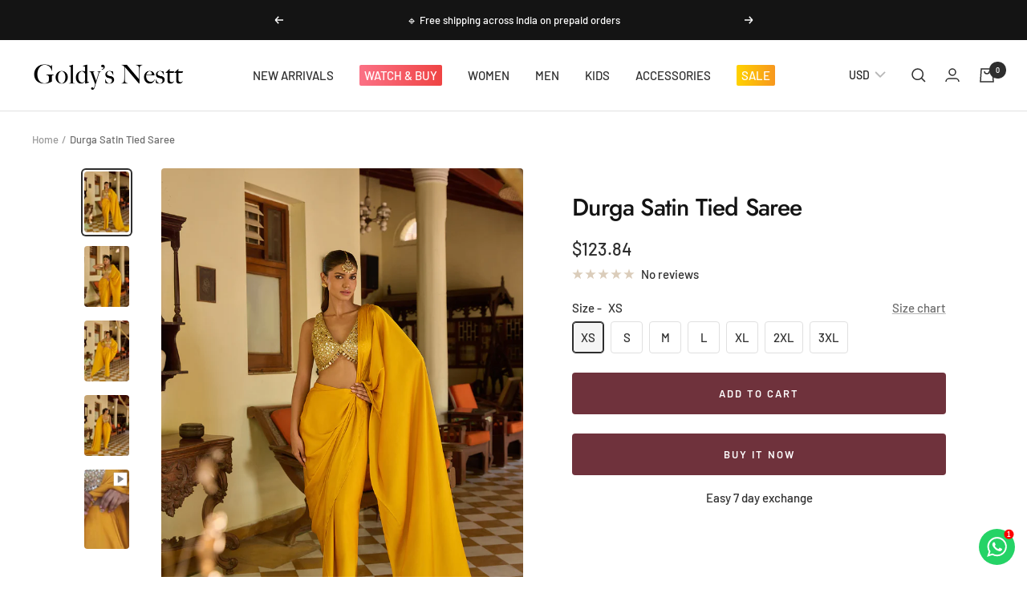

--- FILE ---
content_type: text/html; charset=utf-8
request_url: https://www.goldysnestt.com/en-us/products/durga-satin-tied-saree
body_size: 65978
content:
<!doctype html><html class="no-js" lang="en" dir="ltr">
  <head>
    <meta charset="utf-8">
    <meta name="viewport" content="width=device-width, initial-scale=1.0, height=device-height, minimum-scale=1.0, maximum-scale=1.0">
    <meta name="theme-color" content="#ffffff">

    <title>Durga Satin Tied Saree</title><meta name="description" content="The Durga Satin Tied Saree—a fusion of grace and convenience. Crafted from luxurious satin fabric in captivating Mustard Yellow, this 2-piece set combines traditional charm with modern ease. The saree comes pre-tied with a side zip for effortless wear, while the mirror work blouse adds a touch of elegance. With a comfo"><link rel="canonical" href="https://www.goldysnestt.com/en-us/products/durga-satin-tied-saree"><link rel="shortcut icon" href="//www.goldysnestt.com/cdn/shop/files/favicon_61803f65-dcd1-4103-9e52-ad447d76318f_96x96.png?v=1658139402" type="image/png"><link rel="preconnect" href="https://cdn.shopify.com">
    <link rel="dns-prefetch" href="https://productreviews.shopifycdn.com">
    <link rel="dns-prefetch" href="https://www.google-analytics.com"><link rel="preconnect" href="https://fonts.shopifycdn.com" crossorigin><link rel="preload" as="style" href="//www.goldysnestt.com/cdn/shop/t/12/assets/theme.css?v=158156223505743995021748941651">
    <link rel="preload" as="style" href="//www.goldysnestt.com/cdn/shop/t/12/assets/custom.css?v=112187556679242849531759738611">
    <link rel="preload" as="script" href="//www.goldysnestt.com/cdn/shop/t/12/assets/vendor.js?v=31715688253868339281748941651">
    <link rel="preload" as="script" href="//www.goldysnestt.com/cdn/shop/t/12/assets/theme.js?v=107985172713796805901748941651"><link rel="preload" as="fetch" href="/en-us/products/durga-satin-tied-saree.js" crossorigin>
      <link rel="preload" as="image" imagesizes="(max-width: 999px) calc(100vw - 48px), 640px" imagesrcset="//www.goldysnestt.com/cdn/shop/files/Durga-satin-tied-saree-5_400x.jpg?v=1717767709 400w, //www.goldysnestt.com/cdn/shop/files/Durga-satin-tied-saree-5_500x.jpg?v=1717767709 500w, //www.goldysnestt.com/cdn/shop/files/Durga-satin-tied-saree-5_600x.jpg?v=1717767709 600w, //www.goldysnestt.com/cdn/shop/files/Durga-satin-tied-saree-5_700x.jpg?v=1717767709 700w, //www.goldysnestt.com/cdn/shop/files/Durga-satin-tied-saree-5_800x.jpg?v=1717767709 800w, //www.goldysnestt.com/cdn/shop/files/Durga-satin-tied-saree-5_900x.jpg?v=1717767709 900w, //www.goldysnestt.com/cdn/shop/files/Durga-satin-tied-saree-5_1000x.jpg?v=1717767709 1000w, //www.goldysnestt.com/cdn/shop/files/Durga-satin-tied-saree-5_1100x.jpg?v=1717767709 1100w
"><link rel="preload" as="script" href="//www.goldysnestt.com/cdn/shop/t/12/assets/flickity.js?v=176646718982628074891748941651"><meta property="og:type" content="product">
  <meta property="og:title" content="Durga Satin Tied Saree">
  <meta property="product:price:amount" content="11 208">
  <meta property="product:price:currency" content="INR"><meta property="og:image" content="http://www.goldysnestt.com/cdn/shop/files/Durga-satin-tied-saree-5.jpg?v=1717767709">
  <meta property="og:image:secure_url" content="https://www.goldysnestt.com/cdn/shop/files/Durga-satin-tied-saree-5.jpg?v=1717767709">
  <meta property="og:image:width" content="1100">
  <meta property="og:image:height" content="1500"><meta property="og:description" content="The Durga Satin Tied Saree—a fusion of grace and convenience. Crafted from luxurious satin fabric in captivating Mustard Yellow, this 2-piece set combines traditional charm with modern ease. The saree comes pre-tied with a side zip for effortless wear, while the mirror work blouse adds a touch of elegance. With a comfo"><meta property="og:url" content="https://www.goldysnestt.com/en-us/products/durga-satin-tied-saree">
<meta property="og:site_name" content="Goldy&#39;s Nestt"><meta name="twitter:card" content="summary"><meta name="twitter:title" content="Durga Satin Tied Saree">
  <meta name="twitter:description" content="
The Durga Satin Tied Saree—a fusion of grace and convenience. Crafted from luxurious satin fabric in captivating Mustard Yellow, this 2-piece set combines traditional charm with modern ease. The saree comes pre-tied with a side zip for effortless wear, while the mirror work blouse adds a touch of elegance. With a comfortable back elastic and hook eye closure, getting ready is a breeze. Elevate your style effortlessly with the Durga Satin Tied Saree, perfect for any special occasion.
"><meta name="twitter:image" content="https://www.goldysnestt.com/cdn/shop/files/Durga-satin-tied-saree-5_1200x1200_crop_center.jpg?v=1717767709">
  <meta name="twitter:image:alt" content="">
    
  <script type="application/ld+json">
  {
    "@context": "https://schema.org",
    "@type": "Product",
    "productID": 8891896332505,
    "offers": [{
          "@type": "Offer",
          "name": "XS",
          "availability":"https://schema.org/InStock",
          "price": 11207.63,
          "priceCurrency": "INR",
          "priceValidUntil": "2026-02-13",
          "url": "/en-us/products/durga-satin-tied-saree?variant=45532238577881"
        },
{
          "@type": "Offer",
          "name": "S",
          "availability":"https://schema.org/InStock",
          "price": 11207.63,
          "priceCurrency": "INR",
          "priceValidUntil": "2026-02-13",
          "url": "/en-us/products/durga-satin-tied-saree?variant=45532238610649"
        },
{
          "@type": "Offer",
          "name": "M",
          "availability":"https://schema.org/InStock",
          "price": 11207.63,
          "priceCurrency": "INR",
          "priceValidUntil": "2026-02-13",
          "url": "/en-us/products/durga-satin-tied-saree?variant=45532238643417"
        },
{
          "@type": "Offer",
          "name": "L",
          "availability":"https://schema.org/InStock",
          "price": 11207.63,
          "priceCurrency": "INR",
          "priceValidUntil": "2026-02-13",
          "url": "/en-us/products/durga-satin-tied-saree?variant=45532238676185"
        },
{
          "@type": "Offer",
          "name": "XL",
          "availability":"https://schema.org/InStock",
          "price": 11207.63,
          "priceCurrency": "INR",
          "priceValidUntil": "2026-02-13",
          "url": "/en-us/products/durga-satin-tied-saree?variant=45532238708953"
        },
{
          "@type": "Offer",
          "name": "2XL",
          "availability":"https://schema.org/InStock",
          "price": 11207.63,
          "priceCurrency": "INR",
          "priceValidUntil": "2026-02-13",
          "url": "/en-us/products/durga-satin-tied-saree?variant=45532238741721"
        },
{
          "@type": "Offer",
          "name": "3XL",
          "availability":"https://schema.org/InStock",
          "price": 11207.63,
          "priceCurrency": "INR",
          "priceValidUntil": "2026-02-13",
          "url": "/en-us/products/durga-satin-tied-saree?variant=45532238774489"
        }
],"brand": {
      "@type": "Brand",
      "name": "Goldy's Nestt"
    },
    "name": "Durga Satin Tied Saree",
    "description": "\nThe Durga Satin Tied Saree—a fusion of grace and convenience. Crafted from luxurious satin fabric in captivating Mustard Yellow, this 2-piece set combines traditional charm with modern ease. The saree comes pre-tied with a side zip for effortless wear, while the mirror work blouse adds a touch of elegance. With a comfortable back elastic and hook eye closure, getting ready is a breeze. Elevate your style effortlessly with the Durga Satin Tied Saree, perfect for any special occasion.\n",
    "category": "Saree",
    "url": "/en-us/products/durga-satin-tied-saree",
    "sku": "",
    "image": {
      "@type": "ImageObject",
      "url": "https://www.goldysnestt.com/cdn/shop/files/Durga-satin-tied-saree-5.jpg?v=1717767709&width=1024",
      "image": "https://www.goldysnestt.com/cdn/shop/files/Durga-satin-tied-saree-5.jpg?v=1717767709&width=1024",
      "name": "",
      "width": "1024",
      "height": "1024"
    }
  }
  </script>



  <script type="application/ld+json">
  {
    "@context": "https://schema.org",
    "@type": "BreadcrumbList",
  "itemListElement": [{
      "@type": "ListItem",
      "position": 1,
      "name": "Home",
      "item": "https://www.goldysnestt.com"
    },{
          "@type": "ListItem",
          "position": 2,
          "name": "Durga Satin Tied Saree",
          "item": "https://www.goldysnestt.com/en-us/products/durga-satin-tied-saree"
        }]
  }
  </script>


    <link rel="preload" href="//www.goldysnestt.com/cdn/fonts/jost/jost_n5.7c8497861ffd15f4e1284cd221f14658b0e95d61.woff2" as="font" type="font/woff2" crossorigin><link rel="preload" href="//www.goldysnestt.com/cdn/fonts/barlow/barlow_n5.a193a1990790eba0cc5cca569d23799830e90f07.woff2" as="font" type="font/woff2" crossorigin><style>
  /* Typography (heading) */
  @font-face {
  font-family: Jost;
  font-weight: 500;
  font-style: normal;
  font-display: swap;
  src: url("//www.goldysnestt.com/cdn/fonts/jost/jost_n5.7c8497861ffd15f4e1284cd221f14658b0e95d61.woff2") format("woff2"),
       url("//www.goldysnestt.com/cdn/fonts/jost/jost_n5.fb6a06896db583cc2df5ba1b30d9c04383119dd9.woff") format("woff");
}

@font-face {
  font-family: Jost;
  font-weight: 500;
  font-style: italic;
  font-display: swap;
  src: url("//www.goldysnestt.com/cdn/fonts/jost/jost_i5.a6c7dbde35f2b89f8461eacda9350127566e5d51.woff2") format("woff2"),
       url("//www.goldysnestt.com/cdn/fonts/jost/jost_i5.2b58baee736487eede6bcdb523ca85eea2418357.woff") format("woff");
}

/* Typography (body) */
  @font-face {
  font-family: Barlow;
  font-weight: 500;
  font-style: normal;
  font-display: swap;
  src: url("//www.goldysnestt.com/cdn/fonts/barlow/barlow_n5.a193a1990790eba0cc5cca569d23799830e90f07.woff2") format("woff2"),
       url("//www.goldysnestt.com/cdn/fonts/barlow/barlow_n5.ae31c82169b1dc0715609b8cc6a610b917808358.woff") format("woff");
}

@font-face {
  font-family: Barlow;
  font-weight: 500;
  font-style: italic;
  font-display: swap;
  src: url("//www.goldysnestt.com/cdn/fonts/barlow/barlow_i5.714d58286997b65cd479af615cfa9bb0a117a573.woff2") format("woff2"),
       url("//www.goldysnestt.com/cdn/fonts/barlow/barlow_i5.0120f77e6447d3b5df4bbec8ad8c2d029d87fb21.woff") format("woff");
}

@font-face {
  font-family: Barlow;
  font-weight: 600;
  font-style: normal;
  font-display: swap;
  src: url("//www.goldysnestt.com/cdn/fonts/barlow/barlow_n6.329f582a81f63f125e63c20a5a80ae9477df68e1.woff2") format("woff2"),
       url("//www.goldysnestt.com/cdn/fonts/barlow/barlow_n6.0163402e36247bcb8b02716880d0b39568412e9e.woff") format("woff");
}

@font-face {
  font-family: Barlow;
  font-weight: 600;
  font-style: italic;
  font-display: swap;
  src: url("//www.goldysnestt.com/cdn/fonts/barlow/barlow_i6.5a22bd20fb27bad4d7674cc6e666fb9c77d813bb.woff2") format("woff2"),
       url("//www.goldysnestt.com/cdn/fonts/barlow/barlow_i6.1c8787fcb59f3add01a87f21b38c7ef797e3b3a1.woff") format("woff");
}

:root {--heading-color: 20, 20, 20;
    --text-color: 46, 46, 46;
    --background: 255, 255, 255;
    --secondary-background: 245, 245, 245;
    --border-color: 224, 224, 224;
    --border-color-darker: 171, 171, 171;
    --success-color: 60, 110, 113;
    --success-background: 216, 226, 227;
    --error-color: 222, 42, 42;
    --error-background: 253, 240, 240;
    --primary-button-background: 111, 50, 60;
    --primary-button-text-color: 255, 255, 255;
    --secondary-button-background: 111, 50, 60;
    --secondary-button-text-color: 255, 255, 255;
    --product-star-rating: 164, 129, 86;
    --product-on-sale-accent: 20, 20, 20;
    --product-sold-out-accent: 91, 91, 91;
    --product-custom-label-background: 5, 30, 56;
    --product-custom-label-text-color: 255, 255, 255;
    --product-custom-label-2-background: 46, 158, 123;
    --product-custom-label-2-text-color: 255, 255, 255;
    --product-low-stock-text-color: 222, 43, 43;
    --product-in-stock-text-color: 46, 158, 123;
    --loading-bar-background: 46, 46, 46;

    /* We duplicate some "base" colors as root colors, which is useful to use on drawer elements or popover without. Those should not be overridden to avoid issues */
    --root-heading-color: 20, 20, 20;
    --root-text-color: 46, 46, 46;
    --root-background: 255, 255, 255;
    --root-border-color: 224, 224, 224;
    --root-primary-button-background: 111, 50, 60;
    --root-primary-button-text-color: 255, 255, 255;

    --base-font-size: 15px;
    --heading-font-family: Jost, sans-serif;
    --heading-font-weight: 500;
    --heading-font-style: normal;
    --heading-text-transform: normal;
    --text-font-family: Barlow, sans-serif;
    --text-font-weight: 500;
    --text-font-style: normal;
    --text-font-bold-weight: 600;

    /* Typography (font size) */
    --heading-xxsmall-font-size: 10px;
    --heading-xsmall-font-size: 10px;
    --heading-small-font-size: 13px;
    --heading-large-font-size: 32px;
    --heading-h1-font-size: 32px;
    --heading-h2-font-size: 28px;
    --heading-h3-font-size: 26px;
    --heading-h4-font-size: 22px;
    --heading-h5-font-size: 18px;
    --heading-h6-font-size: 16px;

    /* Control the look and feel of the theme by changing radius of various elements */
    --button-border-radius: 4px;
    --block-border-radius: 8px;
    --block-border-radius-reduced: 4px;
    --color-swatch-border-radius: 100%;

    /* Button size */
    --button-height: 48px;
    --button-small-height: 40px;

    /* Form related */
    --form-input-field-height: 48px;
    --form-input-gap: 16px;
    --form-submit-margin: 24px;

    /* Product listing related variables */
    --product-list-block-spacing: 32px;

    /* Video related */
    --play-button-background: 255, 255, 255;
    --play-button-arrow: 46, 46, 46;

    /* RTL support */
    --transform-logical-flip: 1;
    --transform-origin-start: left;
    --transform-origin-end: right;

    /* Other */
    --zoom-cursor-svg-url: url(//www.goldysnestt.com/cdn/shop/t/12/assets/zoom-cursor.svg?v=142075337678301417121748941651);
    --arrow-right-svg-url: url(//www.goldysnestt.com/cdn/shop/t/12/assets/arrow-right.svg?v=37125588863929522331748941651);
    --arrow-left-svg-url: url(//www.goldysnestt.com/cdn/shop/t/12/assets/arrow-left.svg?v=72704018666182337441748941651);

    /* Some useful variables that we can reuse in our CSS. Some explanation are needed for some of them:
       - container-max-width-minus-gutters: represents the container max width without the edge gutters
       - container-outer-width: considering the screen width, represent all the space outside the container
       - container-outer-margin: same as container-outer-width but get set to 0 inside a container
       - container-inner-width: the effective space inside the container (minus gutters)
       - grid-column-width: represents the width of a single column of the grid
       - vertical-breather: this is a variable that defines the global "spacing" between sections, and inside the section
                            to create some "breath" and minimum spacing
     */
    /*--container-max-width: 1600px;*/
    --container-max-width: 2400px;
    --container-gutter: 24px;
    --container-max-width-minus-gutters: calc(var(--container-max-width) - (var(--container-gutter)) * 2);
    --container-outer-width: max(calc((100vw - var(--container-max-width-minus-gutters)) / 2), var(--container-gutter));
    --container-outer-margin: var(--container-outer-width);
    --container-inner-width: calc(100vw - var(--container-outer-width) * 2);

    --grid-column-count: 10;
    --grid-gap: 24px;
    --grid-column-width: calc((100vw - var(--container-outer-width) * 2 - var(--grid-gap) * (var(--grid-column-count) - 1)) / var(--grid-column-count));

    --vertical-breather: 28px;
    --vertical-breather-tight: 28px;

    /* Shopify related variables */
    --payment-terms-background-color: #ffffff;
  }

  @media screen and (min-width: 741px) {
    :root {
      --container-gutter: 40px;
      --grid-column-count: 20;
      --vertical-breather: 40px;
      --vertical-breather-tight: 40px;

      /* Typography (font size) */
      --heading-xsmall-font-size: 11px;
      --heading-small-font-size: 13px;
      --heading-large-font-size: 48px;
      --heading-h1-font-size: 48px;
      --heading-h2-font-size: 36px;
      --heading-h3-font-size: 30px;
      --heading-h4-font-size: 22px;
      --heading-h5-font-size: 18px;
      --heading-h6-font-size: 16px;

      /* Form related */
      --form-input-field-height: 52px;
      --form-submit-margin: 32px;

      /* Button size */
      --button-height: 52px;
      --button-small-height: 44px;
    }
  }

  @media screen and (min-width: 1200px) {
    :root {
      --vertical-breather: 48px;
      --vertical-breather-tight: 48px;
      --product-list-block-spacing: 48px;

      /* Typography */
      --heading-large-font-size: 58px;
      --heading-h1-font-size: 48px;
      --heading-h2-font-size: 36px;
      --heading-h3-font-size: 30px;
      --heading-h4-font-size: 22px;
      --heading-h5-font-size: 18px;
      --heading-h6-font-size: 16px;
    }
  }

  @media screen and (min-width: 1600px) {
    :root {
      --vertical-breather: 48px;
      --vertical-breather-tight: 48px;
    }
  }
</style>
    <script>
  // This allows to expose several variables to the global scope, to be used in scripts
  window.themeVariables = {
    settings: {
      direction: "ltr",
      pageType: "product",
      cartCount: 0,
      moneyFormat: "\u003cspan class=money\u003e{{ amount_no_decimals_with_space_separator }}\u003c\/span\u003e",
      moneyWithCurrencyFormat: "\u003cspan class=money\u003eINR {{ amount_no_decimals_with_space_separator }}\u003c\/span\u003e",
      showVendor: false,
      discountMode: "percentage",
      currencyCodeEnabled: true,
      searchMode: "product,article,collection",
      searchUnavailableProducts: "last",
      cartType: "drawer",
      cartCurrency: "INR",
      mobileZoomFactor: 2.5
    },

    routes: {
      host: "www.goldysnestt.com",
      rootUrl: "\/en-us",
      rootUrlWithoutSlash: "\/en-us",
      cartUrl: "\/en-us\/cart",
      cartAddUrl: "\/en-us\/cart\/add",
      cartChangeUrl: "\/en-us\/cart\/change",
      searchUrl: "\/en-us\/search",
      predictiveSearchUrl: "\/en-us\/search\/suggest",
      productRecommendationsUrl: "\/en-us\/recommendations\/products"
    },

    strings: {
      accessibilityDelete: "Delete",
      accessibilityClose: "Close",
      collectionSoldOut: "Sold out",
      collectionDiscount: "Save @savings@",
      productSalePrice: "Sale price",
      productRegularPrice: "Regular price",
      productFormUnavailable: "Unavailable",
      productFormSoldOut: "Sold out",
      productFormPreOrder: "Pre-order",
      productFormAddToCart: "Add to cart",
      searchNoResults: "No results could be found.",
      searchNewSearch: "New search",
      searchProducts: "Products",
      searchArticles: "Journal",
      searchPages: "Pages",
      searchCollections: "Collections",
      cartViewCart: "View cart",
      cartItemAdded: "Item added to your cart!",
      cartItemAddedShort: "Added to your cart!",
      cartAddOrderNote: "Add order note",
      cartEditOrderNote: "Edit order note",
      shippingEstimatorNoResults: "Sorry, we do not ship to your address.",
      shippingEstimatorOneResult: "There is one shipping rate for your address:",
      shippingEstimatorMultipleResults: "There are several shipping rates for your address:",
      shippingEstimatorError: "One or more error occurred while retrieving shipping rates:"
    },

    libs: {
      flickity: "\/\/www.goldysnestt.com\/cdn\/shop\/t\/12\/assets\/flickity.js?v=176646718982628074891748941651",
      photoswipe: "\/\/www.goldysnestt.com\/cdn\/shop\/t\/12\/assets\/photoswipe.js?v=132268647426145925301748941651",
      qrCode: "\/\/www.goldysnestt.com\/cdn\/shopifycloud\/storefront\/assets\/themes_support\/vendor\/qrcode-3f2b403b.js"
    },

    breakpoints: {
      phone: 'screen and (max-width: 740px)',
      tablet: 'screen and (min-width: 741px) and (max-width: 999px)',
      tabletAndUp: 'screen and (min-width: 741px)',
      pocket: 'screen and (max-width: 999px)',
      lap: 'screen and (min-width: 1000px) and (max-width: 1199px)',
      lapAndUp: 'screen and (min-width: 1000px)',
      desktop: 'screen and (min-width: 1200px)',
      wide: 'screen and (min-width: 1400px)'
    }
  };

  window.addEventListener('pageshow', async () => {
    const cartContent = await (await fetch(`${window.themeVariables.routes.cartUrl}.js`, {cache: 'reload'})).json();
    document.documentElement.dispatchEvent(new CustomEvent('cart:refresh', {detail: {cart: cartContent}}));
  });

  if ('noModule' in HTMLScriptElement.prototype) {
    // Old browsers (like IE) that does not support module will be considered as if not executing JS at all
    document.documentElement.className = document.documentElement.className.replace('no-js', 'js');

    requestAnimationFrame(() => {
      const viewportHeight = (window.visualViewport ? window.visualViewport.height : document.documentElement.clientHeight);
      document.documentElement.style.setProperty('--window-height',viewportHeight + 'px');
    });
  }// We save the product ID in local storage to be eventually used for recently viewed section
    try {
      const items = JSON.parse(localStorage.getItem('theme:recently-viewed-products') || '[]');

      // We check if the current product already exists, and if it does not, we add it at the start
      if (!items.includes(8891896332505)) {
        items.unshift(8891896332505);
      }

      localStorage.setItem('theme:recently-viewed-products', JSON.stringify(items.slice(0, 20)));
    } catch (e) {
      // Safari in private mode does not allow setting item, we silently fail
    }</script>

    <link rel="stylesheet" href="//www.goldysnestt.com/cdn/shop/t/12/assets/theme.css?v=158156223505743995021748941651">
    <link rel="stylesheet" href="//www.goldysnestt.com/cdn/shop/t/12/assets/custom.css?v=112187556679242849531759738611">

    <script src="//www.goldysnestt.com/cdn/shop/t/12/assets/vendor.js?v=31715688253868339281748941651" defer></script>
    <script src="//www.goldysnestt.com/cdn/shop/t/12/assets/theme.js?v=107985172713796805901748941651" defer></script>
    <script src="//www.goldysnestt.com/cdn/shop/t/12/assets/custom.js?v=118837288826387831861748941651" defer></script>

    <script>window.performance && window.performance.mark && window.performance.mark('shopify.content_for_header.start');</script><meta name="google-site-verification" content="QdzKAQfU3Oq50T0gh9YRemzQF9Zu1f0pGeXA_x1VIQc">
<meta name="google-site-verification" content="SysFaFQ70rDgstSuKoI87xtqLXEkw7GAW3iTmvBGuF8">
<meta id="shopify-digital-wallet" name="shopify-digital-wallet" content="/65235419353/digital_wallets/dialog">
<link rel="alternate" hreflang="x-default" href="https://www.goldysnestt.com/en-us/products/durga-satin-tied-saree">
<link rel="alternate" hreflang="en" href="https://www.goldysnestt.com/en-us/products/durga-satin-tied-saree">
<link rel="alternate" hreflang="en-IN" href="https://www.goldysnestt.com/products/durga-satin-tied-saree">
<link rel="alternate" type="application/json+oembed" href="https://www.goldysnestt.com/en-us/products/durga-satin-tied-saree.oembed">
<script async="async" src="/checkouts/internal/preloads.js?locale=en-QA"></script>
<script id="shopify-features" type="application/json">{"accessToken":"51a8656e5fc3f69c82b98e6c924bfd31","betas":["rich-media-storefront-analytics"],"domain":"www.goldysnestt.com","predictiveSearch":true,"shopId":65235419353,"locale":"en"}</script>
<script>var Shopify = Shopify || {};
Shopify.shop = "goldysnestt.myshopify.com";
Shopify.locale = "en";
Shopify.currency = {"active":"INR","rate":"1.0"};
Shopify.country = "QA";
Shopify.theme = {"name":"Primary 1","id":150579937497,"schema_name":"Focal","schema_version":"8.10.7","theme_store_id":714,"role":"main"};
Shopify.theme.handle = "null";
Shopify.theme.style = {"id":null,"handle":null};
Shopify.cdnHost = "www.goldysnestt.com/cdn";
Shopify.routes = Shopify.routes || {};
Shopify.routes.root = "/en-us/";</script>
<script type="module">!function(o){(o.Shopify=o.Shopify||{}).modules=!0}(window);</script>
<script>!function(o){function n(){var o=[];function n(){o.push(Array.prototype.slice.apply(arguments))}return n.q=o,n}var t=o.Shopify=o.Shopify||{};t.loadFeatures=n(),t.autoloadFeatures=n()}(window);</script>
<script id="shop-js-analytics" type="application/json">{"pageType":"product"}</script>
<script defer="defer" async type="module" src="//www.goldysnestt.com/cdn/shopifycloud/shop-js/modules/v2/client.init-shop-cart-sync_BN7fPSNr.en.esm.js"></script>
<script defer="defer" async type="module" src="//www.goldysnestt.com/cdn/shopifycloud/shop-js/modules/v2/chunk.common_Cbph3Kss.esm.js"></script>
<script defer="defer" async type="module" src="//www.goldysnestt.com/cdn/shopifycloud/shop-js/modules/v2/chunk.modal_DKumMAJ1.esm.js"></script>
<script type="module">
  await import("//www.goldysnestt.com/cdn/shopifycloud/shop-js/modules/v2/client.init-shop-cart-sync_BN7fPSNr.en.esm.js");
await import("//www.goldysnestt.com/cdn/shopifycloud/shop-js/modules/v2/chunk.common_Cbph3Kss.esm.js");
await import("//www.goldysnestt.com/cdn/shopifycloud/shop-js/modules/v2/chunk.modal_DKumMAJ1.esm.js");

  window.Shopify.SignInWithShop?.initShopCartSync?.({"fedCMEnabled":true,"windoidEnabled":true});

</script>
<script>(function() {
  var isLoaded = false;
  function asyncLoad() {
    if (isLoaded) return;
    isLoaded = true;
    var urls = ["https:\/\/shop.goldysnestt.com\/apps\/buckscc\/sdk.min.js?shop=goldysnestt.myshopify.com","https:\/\/sr-cdn.shiprocket.in\/sr-promise\/static\/uc.js?channel_id=4\u0026sr_company_id=547786\u0026shop=goldysnestt.myshopify.com"];
    for (var i = 0; i < urls.length; i++) {
      var s = document.createElement('script');
      s.type = 'text/javascript';
      s.async = true;
      s.src = urls[i];
      var x = document.getElementsByTagName('script')[0];
      x.parentNode.insertBefore(s, x);
    }
  };
  if(window.attachEvent) {
    window.attachEvent('onload', asyncLoad);
  } else {
    window.addEventListener('load', asyncLoad, false);
  }
})();</script>
<script id="__st">var __st={"a":65235419353,"offset":19800,"reqid":"ca9ab7df-6788-4c34-bcc5-c6b34e4fdd09-1770135180","pageurl":"www.goldysnestt.com\/en-us\/products\/durga-satin-tied-saree","u":"760bc6473e86","p":"product","rtyp":"product","rid":8891896332505};</script>
<script>window.ShopifyPaypalV4VisibilityTracking = true;</script>
<script id="captcha-bootstrap">!function(){'use strict';const t='contact',e='account',n='new_comment',o=[[t,t],['blogs',n],['comments',n],[t,'customer']],c=[[e,'customer_login'],[e,'guest_login'],[e,'recover_customer_password'],[e,'create_customer']],r=t=>t.map((([t,e])=>`form[action*='/${t}']:not([data-nocaptcha='true']) input[name='form_type'][value='${e}']`)).join(','),a=t=>()=>t?[...document.querySelectorAll(t)].map((t=>t.form)):[];function s(){const t=[...o],e=r(t);return a(e)}const i='password',u='form_key',d=['recaptcha-v3-token','g-recaptcha-response','h-captcha-response',i],f=()=>{try{return window.sessionStorage}catch{return}},m='__shopify_v',_=t=>t.elements[u];function p(t,e,n=!1){try{const o=window.sessionStorage,c=JSON.parse(o.getItem(e)),{data:r}=function(t){const{data:e,action:n}=t;return t[m]||n?{data:e,action:n}:{data:t,action:n}}(c);for(const[e,n]of Object.entries(r))t.elements[e]&&(t.elements[e].value=n);n&&o.removeItem(e)}catch(o){console.error('form repopulation failed',{error:o})}}const l='form_type',E='cptcha';function T(t){t.dataset[E]=!0}const w=window,h=w.document,L='Shopify',v='ce_forms',y='captcha';let A=!1;((t,e)=>{const n=(g='f06e6c50-85a8-45c8-87d0-21a2b65856fe',I='https://cdn.shopify.com/shopifycloud/storefront-forms-hcaptcha/ce_storefront_forms_captcha_hcaptcha.v1.5.2.iife.js',D={infoText:'Protected by hCaptcha',privacyText:'Privacy',termsText:'Terms'},(t,e,n)=>{const o=w[L][v],c=o.bindForm;if(c)return c(t,g,e,D).then(n);var r;o.q.push([[t,g,e,D],n]),r=I,A||(h.body.append(Object.assign(h.createElement('script'),{id:'captcha-provider',async:!0,src:r})),A=!0)});var g,I,D;w[L]=w[L]||{},w[L][v]=w[L][v]||{},w[L][v].q=[],w[L][y]=w[L][y]||{},w[L][y].protect=function(t,e){n(t,void 0,e),T(t)},Object.freeze(w[L][y]),function(t,e,n,w,h,L){const[v,y,A,g]=function(t,e,n){const i=e?o:[],u=t?c:[],d=[...i,...u],f=r(d),m=r(i),_=r(d.filter((([t,e])=>n.includes(e))));return[a(f),a(m),a(_),s()]}(w,h,L),I=t=>{const e=t.target;return e instanceof HTMLFormElement?e:e&&e.form},D=t=>v().includes(t);t.addEventListener('submit',(t=>{const e=I(t);if(!e)return;const n=D(e)&&!e.dataset.hcaptchaBound&&!e.dataset.recaptchaBound,o=_(e),c=g().includes(e)&&(!o||!o.value);(n||c)&&t.preventDefault(),c&&!n&&(function(t){try{if(!f())return;!function(t){const e=f();if(!e)return;const n=_(t);if(!n)return;const o=n.value;o&&e.removeItem(o)}(t);const e=Array.from(Array(32),(()=>Math.random().toString(36)[2])).join('');!function(t,e){_(t)||t.append(Object.assign(document.createElement('input'),{type:'hidden',name:u})),t.elements[u].value=e}(t,e),function(t,e){const n=f();if(!n)return;const o=[...t.querySelectorAll(`input[type='${i}']`)].map((({name:t})=>t)),c=[...d,...o],r={};for(const[a,s]of new FormData(t).entries())c.includes(a)||(r[a]=s);n.setItem(e,JSON.stringify({[m]:1,action:t.action,data:r}))}(t,e)}catch(e){console.error('failed to persist form',e)}}(e),e.submit())}));const S=(t,e)=>{t&&!t.dataset[E]&&(n(t,e.some((e=>e===t))),T(t))};for(const o of['focusin','change'])t.addEventListener(o,(t=>{const e=I(t);D(e)&&S(e,y())}));const B=e.get('form_key'),M=e.get(l),P=B&&M;t.addEventListener('DOMContentLoaded',(()=>{const t=y();if(P)for(const e of t)e.elements[l].value===M&&p(e,B);[...new Set([...A(),...v().filter((t=>'true'===t.dataset.shopifyCaptcha))])].forEach((e=>S(e,t)))}))}(h,new URLSearchParams(w.location.search),n,t,e,['guest_login'])})(!0,!0)}();</script>
<script integrity="sha256-4kQ18oKyAcykRKYeNunJcIwy7WH5gtpwJnB7kiuLZ1E=" data-source-attribution="shopify.loadfeatures" defer="defer" src="//www.goldysnestt.com/cdn/shopifycloud/storefront/assets/storefront/load_feature-a0a9edcb.js" crossorigin="anonymous"></script>
<script data-source-attribution="shopify.dynamic_checkout.dynamic.init">var Shopify=Shopify||{};Shopify.PaymentButton=Shopify.PaymentButton||{isStorefrontPortableWallets:!0,init:function(){window.Shopify.PaymentButton.init=function(){};var t=document.createElement("script");t.src="https://www.goldysnestt.com/cdn/shopifycloud/portable-wallets/latest/portable-wallets.en.js",t.type="module",document.head.appendChild(t)}};
</script>
<script data-source-attribution="shopify.dynamic_checkout.buyer_consent">
  function portableWalletsHideBuyerConsent(e){var t=document.getElementById("shopify-buyer-consent"),n=document.getElementById("shopify-subscription-policy-button");t&&n&&(t.classList.add("hidden"),t.setAttribute("aria-hidden","true"),n.removeEventListener("click",e))}function portableWalletsShowBuyerConsent(e){var t=document.getElementById("shopify-buyer-consent"),n=document.getElementById("shopify-subscription-policy-button");t&&n&&(t.classList.remove("hidden"),t.removeAttribute("aria-hidden"),n.addEventListener("click",e))}window.Shopify?.PaymentButton&&(window.Shopify.PaymentButton.hideBuyerConsent=portableWalletsHideBuyerConsent,window.Shopify.PaymentButton.showBuyerConsent=portableWalletsShowBuyerConsent);
</script>
<script>
  function portableWalletsCleanup(e){e&&e.src&&console.error("Failed to load portable wallets script "+e.src);var t=document.querySelectorAll("shopify-accelerated-checkout .shopify-payment-button__skeleton, shopify-accelerated-checkout-cart .wallet-cart-button__skeleton"),e=document.getElementById("shopify-buyer-consent");for(let e=0;e<t.length;e++)t[e].remove();e&&e.remove()}function portableWalletsNotLoadedAsModule(e){e instanceof ErrorEvent&&"string"==typeof e.message&&e.message.includes("import.meta")&&"string"==typeof e.filename&&e.filename.includes("portable-wallets")&&(window.removeEventListener("error",portableWalletsNotLoadedAsModule),window.Shopify.PaymentButton.failedToLoad=e,"loading"===document.readyState?document.addEventListener("DOMContentLoaded",window.Shopify.PaymentButton.init):window.Shopify.PaymentButton.init())}window.addEventListener("error",portableWalletsNotLoadedAsModule);
</script>

<script type="module" src="https://www.goldysnestt.com/cdn/shopifycloud/portable-wallets/latest/portable-wallets.en.js" onError="portableWalletsCleanup(this)" crossorigin="anonymous"></script>
<script nomodule>
  document.addEventListener("DOMContentLoaded", portableWalletsCleanup);
</script>

<link id="shopify-accelerated-checkout-styles" rel="stylesheet" media="screen" href="https://www.goldysnestt.com/cdn/shopifycloud/portable-wallets/latest/accelerated-checkout-backwards-compat.css" crossorigin="anonymous">
<style id="shopify-accelerated-checkout-cart">
        #shopify-buyer-consent {
  margin-top: 1em;
  display: inline-block;
  width: 100%;
}

#shopify-buyer-consent.hidden {
  display: none;
}

#shopify-subscription-policy-button {
  background: none;
  border: none;
  padding: 0;
  text-decoration: underline;
  font-size: inherit;
  cursor: pointer;
}

#shopify-subscription-policy-button::before {
  box-shadow: none;
}

      </style>

<script>window.performance && window.performance.mark && window.performance.mark('shopify.content_for_header.end');</script>
  <style type='text/css'>
  .baCountry{width:30px;height:20px;display:inline-block;vertical-align:middle;margin-right:6px;background-size:30px!important;border-radius:4px;background-repeat:no-repeat}
  .baCountry-traditional .baCountry{background-image:url(https://cdn.shopify.com/s/files/1/0194/1736/6592/t/1/assets/ba-flags.png?=14261939516959647149);height:19px!important}
  .baCountry-modern .baCountry{background-image:url(https://cdn.shopify.com/s/files/1/0194/1736/6592/t/1/assets/ba-flags.png?=14261939516959647149)}
  .baCountry-NO-FLAG{background-position:0 0}.baCountry-AD{background-position:0 -20px}.baCountry-AED{background-position:0 -40px}.baCountry-AFN{background-position:0 -60px}.baCountry-AG{background-position:0 -80px}.baCountry-AI{background-position:0 -100px}.baCountry-ALL{background-position:0 -120px}.baCountry-AMD{background-position:0 -140px}.baCountry-AOA{background-position:0 -160px}.baCountry-ARS{background-position:0 -180px}.baCountry-AS{background-position:0 -200px}.baCountry-AT{background-position:0 -220px}.baCountry-AUD{background-position:0 -240px}.baCountry-AWG{background-position:0 -260px}.baCountry-AZN{background-position:0 -280px}.baCountry-BAM{background-position:0 -300px}.baCountry-BBD{background-position:0 -320px}.baCountry-BDT{background-position:0 -340px}.baCountry-BE{background-position:0 -360px}.baCountry-BF{background-position:0 -380px}.baCountry-BGN{background-position:0 -400px}.baCountry-BHD{background-position:0 -420px}.baCountry-BIF{background-position:0 -440px}.baCountry-BJ{background-position:0 -460px}.baCountry-BMD{background-position:0 -480px}.baCountry-BND{background-position:0 -500px}.baCountry-BOB{background-position:0 -520px}.baCountry-BRL{background-position:0 -540px}.baCountry-BSD{background-position:0 -560px}.baCountry-BTN{background-position:0 -580px}.baCountry-BWP{background-position:0 -600px}.baCountry-BYN{background-position:0 -620px}.baCountry-BZD{background-position:0 -640px}.baCountry-CAD{background-position:0 -660px}.baCountry-CC{background-position:0 -680px}.baCountry-CDF{background-position:0 -700px}.baCountry-CG{background-position:0 -720px}.baCountry-CHF{background-position:0 -740px}.baCountry-CI{background-position:0 -760px}.baCountry-CK{background-position:0 -780px}.baCountry-CLP{background-position:0 -800px}.baCountry-CM{background-position:0 -820px}.baCountry-CNY{background-position:0 -840px}.baCountry-COP{background-position:0 -860px}.baCountry-CRC{background-position:0 -880px}.baCountry-CU{background-position:0 -900px}.baCountry-CX{background-position:0 -920px}.baCountry-CY{background-position:0 -940px}.baCountry-CZK{background-position:0 -960px}.baCountry-DE{background-position:0 -980px}.baCountry-DJF{background-position:0 -1000px}.baCountry-DKK{background-position:0 -1020px}.baCountry-DM{background-position:0 -1040px}.baCountry-DOP{background-position:0 -1060px}.baCountry-DZD{background-position:0 -1080px}.baCountry-EC{background-position:0 -1100px}.baCountry-EE{background-position:0 -1120px}.baCountry-EGP{background-position:0 -1140px}.baCountry-ER{background-position:0 -1160px}.baCountry-ES{background-position:0 -1180px}.baCountry-ETB{background-position:0 -1200px}.baCountry-EUR{background-position:0 -1220px}.baCountry-FI{background-position:0 -1240px}.baCountry-FJD{background-position:0 -1260px}.baCountry-FKP{background-position:0 -1280px}.baCountry-FO{background-position:0 -1300px}.baCountry-FR{background-position:0 -1320px}.baCountry-GA{background-position:0 -1340px}.baCountry-GBP{background-position:0 -1360px}.baCountry-GD{background-position:0 -1380px}.baCountry-GEL{background-position:0 -1400px}.baCountry-GHS{background-position:0 -1420px}.baCountry-GIP{background-position:0 -1440px}.baCountry-GL{background-position:0 -1460px}.baCountry-GMD{background-position:0 -1480px}.baCountry-GNF{background-position:0 -1500px}.baCountry-GQ{background-position:0 -1520px}.baCountry-GR{background-position:0 -1540px}.baCountry-GTQ{background-position:0 -1560px}.baCountry-GU{background-position:0 -1580px}.baCountry-GW{background-position:0 -1600px}.baCountry-HKD{background-position:0 -1620px}.baCountry-HNL{background-position:0 -1640px}.baCountry-HRK{background-position:0 -1660px}.baCountry-HTG{background-position:0 -1680px}.baCountry-HUF{background-position:0 -1700px}.baCountry-IDR{background-position:0 -1720px}.baCountry-IE{background-position:0 -1740px}.baCountry-ILS{background-position:0 -1760px}.baCountry-INR{background-position:0 -1780px}.baCountry-IO{background-position:0 -1800px}.baCountry-IQD{background-position:0 -1820px}.baCountry-IRR{background-position:0 -1840px}.baCountry-ISK{background-position:0 -1860px}.baCountry-IT{background-position:0 -1880px}.baCountry-JMD{background-position:0 -1900px}.baCountry-JOD{background-position:0 -1920px}.baCountry-JPY{background-position:0 -1940px}.baCountry-KES{background-position:0 -1960px}.baCountry-KGS{background-position:0 -1980px}.baCountry-KHR{background-position:0 -2000px}.baCountry-KI{background-position:0 -2020px}.baCountry-KMF{background-position:0 -2040px}.baCountry-KN{background-position:0 -2060px}.baCountry-KP{background-position:0 -2080px}.baCountry-KRW{background-position:0 -2100px}.baCountry-KWD{background-position:0 -2120px}.baCountry-KYD{background-position:0 -2140px}.baCountry-KZT{background-position:0 -2160px}.baCountry-LBP{background-position:0 -2180px}.baCountry-LI{background-position:0 -2200px}.baCountry-LKR{background-position:0 -2220px}.baCountry-LRD{background-position:0 -2240px}.baCountry-LSL{background-position:0 -2260px}.baCountry-LT{background-position:0 -2280px}.baCountry-LU{background-position:0 -2300px}.baCountry-LV{background-position:0 -2320px}.baCountry-LYD{background-position:0 -2340px}.baCountry-MAD{background-position:0 -2360px}.baCountry-MC{background-position:0 -2380px}.baCountry-MDL{background-position:0 -2400px}.baCountry-ME{background-position:0 -2420px}.baCountry-MGA{background-position:0 -2440px}.baCountry-MKD{background-position:0 -2460px}.baCountry-ML{background-position:0 -2480px}.baCountry-MMK{background-position:0 -2500px}.baCountry-MN{background-position:0 -2520px}.baCountry-MOP{background-position:0 -2540px}.baCountry-MQ{background-position:0 -2560px}.baCountry-MR{background-position:0 -2580px}.baCountry-MS{background-position:0 -2600px}.baCountry-MT{background-position:0 -2620px}.baCountry-MUR{background-position:0 -2640px}.baCountry-MVR{background-position:0 -2660px}.baCountry-MWK{background-position:0 -2680px}.baCountry-MXN{background-position:0 -2700px}.baCountry-MYR{background-position:0 -2720px}.baCountry-MZN{background-position:0 -2740px}.baCountry-NAD{background-position:0 -2760px}.baCountry-NE{background-position:0 -2780px}.baCountry-NF{background-position:0 -2800px}.baCountry-NG{background-position:0 -2820px}.baCountry-NIO{background-position:0 -2840px}.baCountry-NL{background-position:0 -2860px}.baCountry-NOK{background-position:0 -2880px}.baCountry-NPR{background-position:0 -2900px}.baCountry-NR{background-position:0 -2920px}.baCountry-NU{background-position:0 -2940px}.baCountry-NZD{background-position:0 -2960px}.baCountry-OMR{background-position:0 -2980px}.baCountry-PAB{background-position:0 -3000px}.baCountry-PEN{background-position:0 -3020px}.baCountry-PGK{background-position:0 -3040px}.baCountry-PHP{background-position:0 -3060px}.baCountry-PKR{background-position:0 -3080px}.baCountry-PLN{background-position:0 -3100px}.baCountry-PR{background-position:0 -3120px}.baCountry-PS{background-position:0 -3140px}.baCountry-PT{background-position:0 -3160px}.baCountry-PW{background-position:0 -3180px}.baCountry-QAR{background-position:0 -3200px}.baCountry-RON{background-position:0 -3220px}.baCountry-RSD{background-position:0 -3240px}.baCountry-RUB{background-position:0 -3260px}.baCountry-RWF{background-position:0 -3280px}.baCountry-SAR{background-position:0 -3300px}.baCountry-SBD{background-position:0 -3320px}.baCountry-SCR{background-position:0 -3340px}.baCountry-SDG{background-position:0 -3360px}.baCountry-SEK{background-position:0 -3380px}.baCountry-SGD{background-position:0 -3400px}.baCountry-SI{background-position:0 -3420px}.baCountry-SK{background-position:0 -3440px}.baCountry-SLL{background-position:0 -3460px}.baCountry-SM{background-position:0 -3480px}.baCountry-SN{background-position:0 -3500px}.baCountry-SO{background-position:0 -3520px}.baCountry-SRD{background-position:0 -3540px}.baCountry-SSP{background-position:0 -3560px}.baCountry-STD{background-position:0 -3580px}.baCountry-SV{background-position:0 -3600px}.baCountry-SYP{background-position:0 -3620px}.baCountry-SZL{background-position:0 -3640px}.baCountry-TC{background-position:0 -3660px}.baCountry-TD{background-position:0 -3680px}.baCountry-TG{background-position:0 -3700px}.baCountry-THB{background-position:0 -3720px}.baCountry-TJS{background-position:0 -3740px}.baCountry-TK{background-position:0 -3760px}.baCountry-TMT{background-position:0 -3780px}.baCountry-TND{background-position:0 -3800px}.baCountry-TOP{background-position:0 -3820px}.baCountry-TRY{background-position:0 -3840px}.baCountry-TTD{background-position:0 -3860px}.baCountry-TWD{background-position:0 -3880px}.baCountry-TZS{background-position:0 -3900px}.baCountry-UAH{background-position:0 -3920px}.baCountry-UGX{background-position:0 -3940px}.baCountry-USD{background-position:0 -3960px}.baCountry-UYU{background-position:0 -3980px}.baCountry-UZS{background-position:0 -4000px}.baCountry-VEF{background-position:0 -4020px}.baCountry-VG{background-position:0 -4040px}.baCountry-VI{background-position:0 -4060px}.baCountry-VND{background-position:0 -4080px}.baCountry-VUV{background-position:0 -4100px}.baCountry-WST{background-position:0 -4120px}.baCountry-XAF{background-position:0 -4140px}.baCountry-XPF{background-position:0 -4160px}.baCountry-YER{background-position:0 -4180px}.baCountry-ZAR{background-position:0 -4200px}.baCountry-ZM{background-position:0 -4220px}.baCountry-ZW{background-position:0 -4240px}
  .bacurr-checkoutNotice{margin: 3px 10px 0 10px;left: 0;right: 0;text-align: center;}
  @media (min-width:750px) {.bacurr-checkoutNotice{position: absolute;}}
</style>

<script>
    window.baCurr = window.baCurr || {};
    window.baCurr.config = {}; window.baCurr.rePeat = function () {};
    Object.assign(window.baCurr.config, {
      "enabled":true,
      "manual_placement":"",
      "night_time":false,
      "round_by_default":false,
      "display_position":"bottom_left",
      "display_position_type":"floating",
      "custom_code":{"css":""},
      "flag_type":"countryandmoney",
      "flag_design":"modern",
      "round_style":"none",
      "round_dec":"",
      "chosen_cur":[{"USD":"US Dollar (USD)"},{"EUR":"Euro (EUR)"},{"GBP":"British Pound (GBP)"},{"CAD":"Canadian Dollar (CAD)"},{"AED":"United Arab Emirates Dirham (AED)"},{"ALL":"Albanian Lek (ALL)"},{"AFN":"Afghan Afghani (AFN)"},{"AMD":"Armenian Dram (AMD)"},{"AOA":"Angolan Kwanza (AOA)"},{"ARS":"Argentine Peso (ARS)"},{"AUD":"Australian Dollar (AUD)"},{"AWG":"Aruban Florin (AWG)"},{"AZN":"Azerbaijani Manat (AZN)"},{"BIF":"Burundian Franc (BIF)"},{"BBD":"Barbadian Dollar (BBD)"},{"BDT":"Bangladeshi Taka (BDT)"},{"BSD":"Bahamian Dollar (BSD)"},{"BHD":"Bahraini Dinar (BHD)"},{"BMD":"Bermudan Dollar (BMD)"},{"BYN":"Belarusian Ruble (BYN)"},{"BZD":"Belize Dollar (BZD)"},{"BTN":"Bhutanese Ngultrum (BTN)"},{"BAM":"Bosnia-Herzegovina Convertible Mark (BAM)"},{"BRL":"Brazilian Real (BRL)"},{"BOB":"Bolivian Boliviano (BOB)"},{"BWP":"Botswanan Pula (BWP)"},{"BND":"Brunei Dollar (BND)"},{"BGN":"Bulgarian Lev (BGN)"},{"CDF":"Congolese Franc (CDF)"},{"CHF":"Swiss Franc (CHF)"},{"CLP":"Chilean Peso (CLP)"},{"CNY":"Chinese Yuan (CNY)"},{"COP":"Colombian Peso (COP)"},{"CRC":"Costa Rican Colon (CRC)"},{"CZK":"Czech Republic Koruna (CZK)"},{"DJF":"Djiboutian Franc (DJF)"},{"DKK":"Danish Krone (DKK)"},{"DOP":"Dominican Peso (DOP)"},{"DZD":"Algerian Dinar (DZD)"},{"EGP":"Egyptian Pound (EGP)"},{"ETB":"Ethiopian Birr (ETB)"},{"FJD":"Fijian Dollar (FJD)"},{"FKP":"Falkland Islands Pound (FKP)"},{"GIP":"Gibraltar Pound (GIP)"},{"GHS":"Ghanaian Cedi (GHS)"},{"GMD":"Gambian Dalasi (GMD)"},{"GNF":"Guinean Franc (GNF)"},{"GTQ":"Guatemalan Quetzal (GTQ)"},{"GEL":"Georgian Lari (GEL)"},{"HRK":"Croatian Kuna (HRK)"},{"HNL":"Honduran Lempira (HNL)"},{"HKD":"Hong Kong Dollar (HKD)"},{"HTG":"Haitian Gourde (HTG)"},{"HUF":"Hungarian Forint (HUF)"},{"IDR":"Indonesian Rupiah (IDR)"},{"ILS":"Israeli New Shekel (ILS)"},{"ISK":"Icelandic Krona (ISK)"},{"INR":"Indian Rupee (INR)"},{"IQD":"Iraqi Dinar (IQD)"},{"IRR":"Iranian Rial (IRR)"},{"JMD":"Jamaican Dollar (JMD)"},{"JPY":"Japanese Yen (JPY)"},{"JOD":"Jordanian Dinar (JOD)"},{"KES":"Kenyan Shilling (KES)"},{"KGS":"Kyrgystani Som (KGS)"},{"KHR":"Cambodian Riel (KHR)"},{"KMF":"Comorian Franc (KMF)"},{"KRW":"South Korean Won (KRW)"},{"KWD":"Kuwaiti Dinar (KWD)"},{"KYD":"Cayman Islands Dollar (KYD)"},{"KZT":"Kazakhstani Tenge (KZT)"},{"LBP":"Lebanese Pound (LBP)"},{"LKR":"Sri Lankan Rupee (LKR)"},{"LRD":"Liberian Dollar (LRD)"},{"LSL":"Lesotho Loti (LSL)"},{"LYD":"Libyan Dinar (LYD)"},{"MAD":"Moroccan Dirham (MAD)"},{"MDL":"Moldovan Leu (MDL)"},{"MGA":"Malagasy Ariary (MGA)"},{"MMK":"Myanmar Kyat (MMK)"},{"MKD":"Macedonian Denar (MKD)"},{"MOP":"Macanese Pataca (MOP)"},{"MUR":"Mauritian Rupee (MUR)"},{"MVR":"Maldivian Rufiyaa (MVR)"},{"MWK":"Malawian Kwacha (MWK)"},{"MXN":"Mexican Peso (MXN)"},{"MYR":"Malaysian Ringgit (MYR)"},{"MZN":"Mozambican Metical (MZN)"},{"NAD":"Namibian Dollar (NAD)"},{"NPR":"Nepalese Rupee (NPR)"},{"NZD":"New Zealand Dollar (NZD)"},{"NIO":"Nicaraguan Cordoba (NIO)"},{"NOK":"Norwegian Krone (NOK)"},{"OMR":"Omani Rial (OMR)"},{"PAB":"Panamanian Balboa (PAB)"},{"PKR":"Pakistani Rupee (PKR)"},{"PGK":"Papua New Guinean Kina (PGK)"},{"PEN":"Peruvian Nuevo Sol (PEN)"},{"PHP":"Philippine Peso (PHP)"},{"PLN":"Polish Zloty (PLN)"},{"QAR":"Qatari Rial (QAR)"},{"RON":"Romanian Leu (RON)"},{"RUB":"Russian Ruble (RUB)"},{"RWF":"Rwandan Franc (RWF)"},{"SAR":"Saudi Riyal (SAR)"},{"STD":"Sao Tome and Principe Dobra (STD)"},{"RSD":"Serbian Dinar (RSD)"},{"SCR":"Seychellois Rupee (SCR)"},{"SGD":"Singapore Dollar (SGD)"},{"SYP":"Syrian Pound (SYP)"},{"SEK":"Swedish Krona (SEK)"},{"TWD":"New Taiwan Dollar (TWD)"},{"THB":"Thai Baht (THB)"},{"TZS":"Tanzanian Shilling (TZS)"},{"TTD":"Trinidad and Tobago Dollar (TTD)"},{"TND":"Tunisian Dinar (TND)"},{"TRY":"Turkish Lira (TRY)"},{"SBD":"Solomon Islands Dollar (SBD)"},{"SDG":"Sudanese Pound (SDG)"},{"SLL":"Sierra Leonean Leone (SLL)"},{"SRD":"Surinamese Dollar (SRD)"},{"SZL":"Swazi Lilangeni (SZL)"},{"TJS":"Tajikistani Somoni (TJS)"},{"TOP":"Tongan Paʻanga (TOP)"},{"TMT":"Turkmenistani Manat (TMT)"},{"UAH":"Ukrainian Hryvnia (UAH)"},{"UGX":"Ugandan Shilling (UGX)"},{"UYU":"Uruguayan Peso (UYU)"},{"UZS":"Uzbekistan Som (UZS)"},{"VEF":"Venezuelan Bolivar (VEF)"},{"VND":"Vietnamese Dong (VND)"},{"VUV":"Vanuatu Vatu (VUV)"},{"WST":"Samoan Tala (WST)"},{"XAF":"Central African CFA Franc (XAF)"},{"XPF":"CFP Franc (XPF)"},{"YER":"Yemeni Rial (YER)"},{"ZAR":"South African Rand (ZAR)"}],
      "desktop_visible":true,
      "mob_visible":true,
      "money_mouse_show":false,
      "textColor":"",
      "flag_theme":"default",
      "selector_hover_hex":"",
      "lightning":false,
      "mob_manual_placement":"",
      "mob_placement":"bottom_left",
      "mob_placement_type":"floating",
      "moneyWithCurrencyFormat":false,
      "ui_style":"default",
      "user_curr":"",
      "auto_loc":false,
      "auto_pref":false,
      "selector_bg_hex":"",
      "selector_border_type":"noBorder",
      "cart_alert_bg_hex":"",
      "cart_alert_note":"",
      "cart_alert_state":false,
      "cart_alert_font_hex":""
    },{
      money_format: "\u003cspan class=money\u003e{{ amount_no_decimals_with_space_separator }}\u003c\/span\u003e",
      money_with_currency_format: "\u003cspan class=money\u003eINR {{ amount_no_decimals_with_space_separator }}\u003c\/span\u003e",
      user_curr: "INR"
    });
    window.baCurr.config.multi_curr = [];
    
    window.baCurr.config.final_currency = "INR" || '';
    window.baCurr.config.multi_curr = "INR".split(',') || '';

    (function(window, document) {"use strict";
      function onload(){
        function insertPopupMessageJs(){
          var head = document.getElementsByTagName('head')[0];
          var script = document.createElement('script');
          script.src = ('https:' == document.location.protocol ? 'https://' : 'http://') + 'currency.boosterapps.com/preview_curr.js';
          script.type = 'text/javascript';
          head.appendChild(script);
        }

        if(document.location.search.indexOf("preview_cur=1") > -1){
          setTimeout(function(){
            window.currency_preview_result = document.getElementById("baCurrSelector").length > 0 ? 'success' : 'error';
            insertPopupMessageJs();
          }, 1000);
        }
      }

      var head = document.getElementsByTagName('head')[0];
      var script = document.createElement('script');
      script.src = ('https:' == document.location.protocol ? 'https://' : 'http://') + "";
      script.type = 'text/javascript';
      script.onload = script.onreadystatechange = function() {
      if (script.readyState) {
        if (script.readyState === 'complete' || script.readyState === 'loaded') {
          script.onreadystatechange = null;
            onload();
          }
        }
        else {
          onload();
        }
      };
      head.appendChild(script);

    }(window, document));
</script>


    <script>
    window.bucksCC = window.bucksCC || {};
    window.bucksCC.config = {}; window.bucksCC.reConvert = function () {};
    "function"!=typeof Object.assign&&(Object.assign=function(n){if(null==n)throw new TypeError("Cannot convert undefined or null to object");for(var r=Object(n),t=1;t<arguments.length;t++){var e=arguments[t];if(null!=e)for(var o in e)e.hasOwnProperty(o)&&(r[o]=e[o])}return r});
    Object.assign(window.bucksCC.config, {"expertSettings":"{\"css\":\".hxoSelectTheme.noBorder .buckscc-select-styled{\\n  box-shadow: none !important; \\n}\\n\\n.buckscc-select-styled .flagWrapper{\\ndisplay: none !important;\\n}\"}","_id":"62dfd303915d172772d61321","shop":"goldysnestt.myshopify.com","active":true,"autoSwitchCurrencyLocationBased":false,"autoSwitchOnlyToPreferredCurrency":false,"backgroundColor":"rgba(255,255,255,1)","borderStyle":"noBorder","cartNotificationBackgroundColor":"rgba(251,245,245,1)","cartNotificationMessage":"We process all orders in {STORE_CURRENCY} and you will be checkout using the most current exchange rates.","cartNotificationStatus":false,"cartNotificationTextColor":"rgba(30,30,30,1)","customOptionsPlacement":false,"customOptionsPlacementMobile":false,"customPosition":"header a[href*=\"/cart\"]","darkMode":false,"defaultCurrencyRounding":false,"displayPosition":"bottom_left","displayPositionType":"header","flagDisplayOption":"showFlagAndCurrency","flagStyle":"modern","flagTheme":"flat","hoverColor":"rgba(255,255,255,1)","instantLoader":true,"mobileCustomPosition":"header a[href*=\"/cart\"]","mobileDisplayPosition":"bottom_left","mobileDisplayPositionType":"header","mobilePositionPlacement":"before","moneyWithCurrencyFormat":true,"optionsPlacementType":"left_upwards","optionsPlacementTypeMobile":"left_upwards","positionPlacement":"before","priceRoundingType":"none","roundingDecimal":0.99,"selectedCurrencies":"[{\"INR\":\"Indian Rupee (INR)\"},{\"USD\":\"US Dollar (USD)\"}]","showCurrencyCodesOnly":true,"showInDesktop":true,"showInMobileDevice":true,"showOriginalPriceOnMouseHover":false,"textColor":"rgba(30,30,30,1)","themeType":"modernLayered","trigger":"","userCurrency":"","watchUrls":""}, { money_format: "\u003cspan class=money\u003e{{ amount_no_decimals_with_space_separator }}\u003c\/span\u003e", money_with_currency_format: "\u003cspan class=money\u003eINR {{ amount_no_decimals_with_space_separator }}\u003c\/span\u003e", userCurrency: "INR" }); window.bucksCC.config.multiCurrencies = [];  window.bucksCC.config.multiCurrencies = "INR".split(',') || ''; window.bucksCC.config.cartCurrency = "INR" || '';
    </script>
             <script> var bonShopInfo = {"shopName":"goldysnestt.myshopify.com","displayWidget":true,"shopInfo":{"currency":"INR","country_code":"IN","weight_unit":"kg","point_name":"","referral_enabled":false},"appearance":{"theme_configs_json":{"color":{"text_color":"#FFFFFF","primary_color":"#ED66B2","secondary_color":"#86469C"},"banner_img":"","showIllustration":true},"is_first_time":true,"widget_button_configs_json":{"placement":{"widget_spacing":{"side":"20px","bottom":"20px"},"widget_button_position":"2"},"widget_icon":"widget-icon-1.svg","widget_title":"Rewards"},"displayed_text_configs_json":{"vip_tier":{"spend":"Spend {{money}} {{currency}}","next_tier":"Next tier","earn_point":"Earn {{point_amount}} points","entry_text":"You are at the entry level, unlock next tier to receive attractive benefits","current_tier":"Current tier","purchase_more":"Purchase more","earn_more_point":"Earn more points","highest_tier_txt":"You have reached the highest tier!","next_tier_money_spent_txt":"Next tier: Spend {{money}} {{currency}} more by {{date}}","next_tier_points_earned_txt":"Next tier: Get {{point_amount}} more points by {{date}}","complete_order_multi_points_txt":"x{{multi_points}} points for “Complete an order” rule","next_tier_money_spent_lifetime_txt":"Next tier: Spend {{money}} {{currency}} more","next_tier_points_earned_lifetime_txt":"Next tier: Get {{point_amount}} more points"},"my_balance":{"date":"Date","total":"Total","points":"Points","actions":"Actions","no_value":"There is no activitiy to show at the moment","referred":"Referred by a friend","referrer":"Referred a friend","point_expiry":"Points are expired","refund_order":"Refund order","return_points":"Return points for redeemed code","new_tier_reward":"New tier's reward: {{reward_name}}","my_balance_button":"Earn more","refund_order_tier":"Return points for VIP Tier's benefit","cancel_order_status":"Cancel order","complete_order_tier":"VIP tier’s benefit for completing an order","store_owner_adjusted":"Store owner just adjusted your points"},"my_rewards":{"no_value":"You don't have any rewards at the moment","apply_for":"Apply for","reward_name":"Reward name","used_button":"Used","reward_button":"Use it now","get_some_rewards":"Get some rewards","reward_explanation":"Reward explanation"},"sign_in_page":{"welcome":"Welcome","vip_tier":"VIP Tiers","earn_point":"Earn points","my_balance":"My balance","my_rewards":"My rewards","your_point":"Your points","join_button":"Join","program_name":"Reward program","redeem_point":"Redeem points","sign_in_button":"Sign in","sign_in_tagline":"Join our program to get attractive rewards!","referral_program":"Referral Program","sign_in_requirement_message":"Oops! You have to sign in to do this action"},"earn_points_tab":{"retweet":"Retweet","no_value":"There is no earning rule to show at the moment","required":"Required fields: first name, last name, address, phone","save_date":"Save date","follow_tiktok":"Follow on TikTok","join_fb_group":"Join a Facebook group","share_twitter":"Share on Twitter","complete_order":"Complete an order","create_account":"Create an account","earn_for_every":"Earn 10 points for every 1$","follow_twitter":"Follow on Twitter","happy_birthday":"Happy birthday","share_facebook":"Share on Facebook","share_linkedin":"Share on LinkedIn","sign_up_button":"Do it now","follow_facebook":"Like on Facebook","follow_linkedin":"Follow on LinkedIn","complete_profile":"Complete profile","follow_instagram":"Follow on Instagram","follow_pinterest":"Follow on Pinterest","message_birthday":"Enter a date within 30 days won’t earn you points. You’ll get the reward on your birthday.","subscribe_youtube":"Subscribe on Youtube","subcrible_newletter":"Subscribe for newsletter","happy_birthday_button":"Enter info","place_an_order_button":"Purchase","complete_profile_dialog":"After you fill in all info, please comeback and click this button one more time so our system can reward you correctly","like_on_facebook_button":"Take me there"},"notification_tab":{"copied":"Copied","hover_copy":"Copy to clipboard","title_fail":"Oops","message_fail":"Something went wrong! Please enter a valid date","title_success_input":"Yay!","title_success_letter":"Great!","message_success_input":"Your birthday was set!","message_success_letter":"You are now subscribed to our newsletter","complete_profile_success":"You completed your profile"},"redeem_points_tab":{"maximum":"Maximum shipping amount","minimum":"Minimum purchase value","no_value":"There is no redeeming rule to show at the moment","expire_at":"Expire at","apply_button":"Apply now","apply_message":"Apply this code to your shopping cart. If you do not use this code now, you can always find it in My rewards tab anytime","redeem_button":"Redeem","discount_value":"Discount value","max_point_value":"Maximum point value: {{max_point_value}}","min_point_value":"Minimum point value: {{min_point_value}}","discount_condition":"Discount condition","increments_of_points":"You will get {{currency}}{{money_value}} off your entire order for {{reward_value}} points redeemed"},"referral_program_tab":{"referral_button":"Refer a friend now","referral_tagline":"Get rewards when your friend uses the referral link to sign up and place an order","text_for_referral":"You will get ...","text_for_referral_friend":"They will get ..."}},"hide_on_mobile":false,"show_brand_mark":true},"programStatus":false,"shrink_header":false,"widgetTitles":[{"lang":"en","widget_title":"Rewards"}]}; </script>
                         <script> var bonCustomerPoints = null; </script>
                        <style>
                          @import url(https://fonts.googleapis.com/css2?family=Poppins:wght@100&display=swap);
                          @import url(https://fonts.googleapis.com/css2?family=Poppins:wght@200&display=swap);
                          @import url(https://fonts.googleapis.com/css2?family=Poppins:wght@300&display=swap);
                          @import url(https://fonts.googleapis.com/css2?family=Poppins:wght@600&display=swap);
                          #bon-loyalty-btn {
                            position: fixed;
                            color: #FFFFFF;
                            display: flex;
                            flex-direction: row;
                            align-items: center;
                            padding: 14px 29px;
                            border: 0px;
                            z-index: 9999;
                            box-shadow: 0px 4px 8px -2px rgba(68, 68, 68, 0.08);
                            border-radius: 48px;
                            font-family: 'Poppins', sans-serif;
                            font-style: normal;
                            font-weight: 500;
                            font-size: 16px;
                            line-height: 20px;
                            margin-bottom: 0 !important;
                            min-width: 75px;
                            max-width: 250px !important;
                            width: auto;
                          }

                          #bon-loyalty-btn:focus {
                            outline: none !important;
                          }

                          #bon-loyalty-btn img {
                            margin-right: 5px;
                            height: 20px;
                          }


                          #bon-iframe-container {
                            bottom: 80px;
                            max-height: 100%;
                            box-shadow: 0px 4px 10px 0px rgba(0, 0, 0, 0.25);
                            z-index: 99999999 !important;
                            position: fixed;
                            width: 375px;
                            background: transparent;
                            border-radius: 18px 18px 18px 18px;
                            overflow: hidden;
                            border: 0px;

                          }

                          #bon-iframe-container #bon-app-iframe {
                            border: 0px;
                            height: 100%;
                            width: 100%;
                            overflow-y: scroll;
                          }

                          @media only screen and (max-width: 600px) {
                            #bon-iframe-container {
                              right: 0;
                              width: 100%;
                              height:  calc(100% - 50px) !important;
                              top: 60px;
                              overflow: auto;
                              left: 0px !important;
                            }

                            #bon-loyalty-btn span {
                              display: none;
                            }

                            #bon-loyalty-btn img {
                              margin-right: 0px;
                              height: 25px;
                            }
                          }

                          .bon-loyalty-btn {
                            padding: 10px 20px;
                            position: fixed;
                            right: 10px;
                            bottom: 10px;
                            z-index: 2000;
                          }

                          .bon-btn-hidden {
                            display: none !important;
                          }

                          .bon-btn-display {
                            display: flex !important;
                          }

                          @media only screen and (max-width: 600px) {
                            #bon-loyalty-btn {
                              padding: 20px;
                              min-width: 0px;
                            }
                          }

                        </style><script defer src='https://d31wum4217462x.cloudfront.net/app/bon-loyalty.js?shop=goldysnestt.myshopify.com'></script> <script> var bonShopInfo = {"shopName":"goldysnestt.myshopify.com","displayWidget":true,"shopInfo":{"currency":"INR","country_code":"IN","weight_unit":"kg","point_name":"","referral_enabled":false},"appearance":{"theme_configs_json":{"color":{"text_color":"#FFFFFF","primary_color":"#ED66B2","secondary_color":"#86469C"},"banner_img":"","showIllustration":true},"is_first_time":true,"widget_button_configs_json":{"placement":{"widget_spacing":{"side":"20px","bottom":"20px"},"widget_button_position":"2"},"widget_icon":"widget-icon-1.svg","widget_title":"Rewards"},"displayed_text_configs_json":{"vip_tier":{"spend":"Spend {{money}} {{currency}}","next_tier":"Next tier","earn_point":"Earn {{point_amount}} points","entry_text":"You are at the entry level, unlock next tier to receive attractive benefits","current_tier":"Current tier","purchase_more":"Purchase more","earn_more_point":"Earn more points","highest_tier_txt":"You have reached the highest tier!","next_tier_money_spent_txt":"Next tier: Spend {{money}} {{currency}} more by {{date}}","next_tier_points_earned_txt":"Next tier: Get {{point_amount}} more points by {{date}}","complete_order_multi_points_txt":"x{{multi_points}} points for “Complete an order” rule","next_tier_money_spent_lifetime_txt":"Next tier: Spend {{money}} {{currency}} more","next_tier_points_earned_lifetime_txt":"Next tier: Get {{point_amount}} more points"},"my_balance":{"date":"Date","total":"Total","points":"Points","actions":"Actions","no_value":"There is no activitiy to show at the moment","referred":"Referred by a friend","referrer":"Referred a friend","point_expiry":"Points are expired","refund_order":"Refund order","return_points":"Return points for redeemed code","new_tier_reward":"New tier's reward: {{reward_name}}","my_balance_button":"Earn more","refund_order_tier":"Return points for VIP Tier's benefit","cancel_order_status":"Cancel order","complete_order_tier":"VIP tier’s benefit for completing an order","store_owner_adjusted":"Store owner just adjusted your points"},"my_rewards":{"no_value":"You don't have any rewards at the moment","apply_for":"Apply for","reward_name":"Reward name","used_button":"Used","reward_button":"Use it now","get_some_rewards":"Get some rewards","reward_explanation":"Reward explanation"},"sign_in_page":{"welcome":"Welcome","vip_tier":"VIP Tiers","earn_point":"Earn points","my_balance":"My balance","my_rewards":"My rewards","your_point":"Your points","join_button":"Join","program_name":"Reward program","redeem_point":"Redeem points","sign_in_button":"Sign in","sign_in_tagline":"Join our program to get attractive rewards!","referral_program":"Referral Program","sign_in_requirement_message":"Oops! You have to sign in to do this action"},"earn_points_tab":{"retweet":"Retweet","no_value":"There is no earning rule to show at the moment","required":"Required fields: first name, last name, address, phone","save_date":"Save date","follow_tiktok":"Follow on TikTok","join_fb_group":"Join a Facebook group","share_twitter":"Share on Twitter","complete_order":"Complete an order","create_account":"Create an account","earn_for_every":"Earn 10 points for every 1$","follow_twitter":"Follow on Twitter","happy_birthday":"Happy birthday","share_facebook":"Share on Facebook","share_linkedin":"Share on LinkedIn","sign_up_button":"Do it now","follow_facebook":"Like on Facebook","follow_linkedin":"Follow on LinkedIn","complete_profile":"Complete profile","follow_instagram":"Follow on Instagram","follow_pinterest":"Follow on Pinterest","message_birthday":"Enter a date within 30 days won’t earn you points. You’ll get the reward on your birthday.","subscribe_youtube":"Subscribe on Youtube","subcrible_newletter":"Subscribe for newsletter","happy_birthday_button":"Enter info","place_an_order_button":"Purchase","complete_profile_dialog":"After you fill in all info, please comeback and click this button one more time so our system can reward you correctly","like_on_facebook_button":"Take me there"},"notification_tab":{"copied":"Copied","hover_copy":"Copy to clipboard","title_fail":"Oops","message_fail":"Something went wrong! Please enter a valid date","title_success_input":"Yay!","title_success_letter":"Great!","message_success_input":"Your birthday was set!","message_success_letter":"You are now subscribed to our newsletter","complete_profile_success":"You completed your profile"},"redeem_points_tab":{"maximum":"Maximum shipping amount","minimum":"Minimum purchase value","no_value":"There is no redeeming rule to show at the moment","expire_at":"Expire at","apply_button":"Apply now","apply_message":"Apply this code to your shopping cart. If you do not use this code now, you can always find it in My rewards tab anytime","redeem_button":"Redeem","discount_value":"Discount value","max_point_value":"Maximum point value: {{max_point_value}}","min_point_value":"Minimum point value: {{min_point_value}}","discount_condition":"Discount condition","increments_of_points":"You will get {{currency}}{{money_value}} off your entire order for {{reward_value}} points redeemed"},"referral_program_tab":{"referral_button":"Refer a friend now","referral_tagline":"Get rewards when your friend uses the referral link to sign up and place an order","text_for_referral":"You will get ...","text_for_referral_friend":"They will get ..."}},"hide_on_mobile":false,"show_brand_mark":true},"programStatus":false,"shrink_header":false,"widgetTitles":[{"lang":"en","widget_title":"Rewards"}]}; </script>
                         <script> var bonCustomerPoints = null; </script>
                        <style>
                          @import url(https://fonts.googleapis.com/css2?family=Poppins:wght@100&display=swap);
                          @import url(https://fonts.googleapis.com/css2?family=Poppins:wght@200&display=swap);
                          @import url(https://fonts.googleapis.com/css2?family=Poppins:wght@300&display=swap);
                          @import url(https://fonts.googleapis.com/css2?family=Poppins:wght@600&display=swap);
                          #bon-loyalty-btn {
                            position: fixed;
                            color: #FFFFFF;
                            display: flex;
                            flex-direction: row;
                            align-items: center;
                            padding: 14px 29px;
                            border: 0px;
                            z-index: 9999;
                            box-shadow: 0px 4px 8px -2px rgba(68, 68, 68, 0.08);
                            border-radius: 48px;
                            font-family: 'Poppins', sans-serif;
                            font-style: normal;
                            font-weight: 500;
                            font-size: 16px;
                            line-height: 20px;
                            margin-bottom: 0 !important;
                            min-width: 75px;
                            max-width: 250px !important;
                            width: auto;
                          }

                          #bon-loyalty-btn:focus {
                            outline: none !important;
                          }

                          #bon-loyalty-btn img {
                            margin-right: 5px;
                            height: 20px;
                          }


                          #bon-iframe-container {
                            bottom: 80px;
                            max-height: 100%;
                            box-shadow: 0px 4px 10px 0px rgba(0, 0, 0, 0.25);
                            z-index: 99999999 !important;
                            position: fixed;
                            width: 375px;
                            background: transparent;
                            border-radius: 18px 18px 18px 18px;
                            overflow: hidden;
                            border: 0px;

                          }

                          #bon-iframe-container #bon-app-iframe {
                            border: 0px;
                            height: 100%;
                            width: 100%;
                            overflow-y: scroll;
                          }

                          @media only screen and (max-width: 600px) {
                            #bon-iframe-container {
                              right: 0;
                              width: 100%;
                              height:  calc(100% - 50px) !important;
                              top: 60px;
                              overflow: auto;
                              left: 0px !important;
                            }

                            #bon-loyalty-btn span {
                              display: none;
                            }

                            #bon-loyalty-btn img {
                              margin-right: 0px;
                              height: 25px;
                            }
                          }

                          .bon-loyalty-btn {
                            padding: 10px 20px;
                            position: fixed;
                            right: 10px;
                            bottom: 10px;
                            z-index: 2000;
                          }

                          .bon-btn-hidden {
                            display: none !important;
                          }

                          .bon-btn-display {
                            display: flex !important;
                          }

                          @media only screen and (max-width: 600px) {
                            #bon-loyalty-btn {
                              padding: 20px;
                              min-width: 0px;
                            }
                          }

                        </style>
            <script type="application/javascript">
checkoutBuyer = "https://fastrr-boost-ui.pickrr.com/";
</script>
<input type="hidden" value="www.goldysnestt.com" id="sellerDomain"/>
<link rel="stylesheet" href="https://fastrr-boost-ui.pickrr.com/assets/styles/shopify.css">
<script src="https://fastrr-boost-ui.pickrr.com/assets/js/channels/shopify.js" defer></script>
<input type="hidden" value="percent" id="discountType"/>
<input type="hidden" value="3" id="discValue"/>
<input type="hidden" value="rz" id="template"/>

<script>
// Select the node that will be observed for mutations
let fastrrBtn = '<div id="headless-button" class="shiprocket-headless" data-type="mini-cart"><button type="button" class="sr-headless-checkout" onclick="HeadlessCheckout.checkout(event)"><div class="sr-d-flex flex-center"><div class="sr-d-flex full-width flex-center"><span class="sr-checkout-visible2">BUY NOW</span> <img src="https://fastrr-boost-ui.pickrr.com/assets/images/boost_button/upi_options.svg" alt="Google Pay | Phone Pay | UPI" class="sr-pl-15 sr-checkout-visible"><div class="loader5"></div><img src="https://fastrr-boost-ui.pickrr.com/assets/images/boost_button/right_arrow.svg" class="sr-pl-15 sr-checkout-visible1" alt="right_arrow"></div><div><span class="sr-discount-label"> Extra 5% Off on Prepaid Orders </span><span class="sr-powered-by"><img src="https://fastrr-boost-ui.pickrr.com/assets/images/boost_button/powered_by.svg " alt=""></span></div></div></button></div>'
let shopifybutton = '<button id="shopify-button" form="mini-cart-form" type="submit" class="checkout-button button button--primary button--full" name="checkout">CHECKOUT</button>'

let buttonAdded = false
let parsedBtnCode = new DOMParser().parseFromString(fastrrBtn, 'text/html').querySelectorAll('.shiprocket-headless')[0];
const headlessNode = document.querySelector('html');

// Options for the observer (which mutations to observe)
const configuration = { attributes: true, childList: true, subtree: true };

// Callback function to execute when mutations are observed
const headlessCallback = (mutationList, observer) => {
  for (const mutation of mutationList) {
  let sidecart = document.querySelector('.mini-cart.drawer.drawer--large')
    if(sidecart) {
      if(!document.getElementById('headless-button')) {
     
            if(Intl.DateTimeFormat().resolvedOptions().timeZone === "Asia/Calcutta") {
             
        document.getElementById('fastrrButton').innerHTML = fastrrBtn
            }
        if(Intl.DateTimeFormat().resolvedOptions().timeZone === "Asia/Kolkata") {
             
        document.getElementById('fastrrButton').innerHTML = fastrrBtn
            }
             
  }
    if(!document.getElementById('shopify-button')) {
           
            if(Intl.DateTimeFormat().resolvedOptions().timeZone != "Asia/Calcutta") {
              if(Intl.DateTimeFormat().resolvedOptions().timeZone != "Asia/Kolkata") {
              
        document.getElementById('nativeCheckoutButton').innerHTML = shopifybutton
            }
            }
      
      }

    
    }

  }
};

// Create an observer instance linked to the callback function
const observer1 = new MutationObserver(headlessCallback);

// Start observing the target node for configured mutations
observer1.observe(headlessNode, configuration);

</script>      

<style>


.sr-headless-checkout{
  font-family: inherit;
  font-size: 13px;
  font-weight: 600;
  letter-spacing: 2px;
  border-radius:4px;
  height:52px;
  
  }


.sr-discount-label{
  font-size:0px !important;
}
 .sr-discount-label:before{
    content:"EXTRA 5% OFF on PREPAID ORDERS";
    font-size: 9px;
    color: #000;
    text-transform: none;
    top: -8px;
    left: 6px;
    background-color: #53FF73;
    border-radius: 3px;
    padding: 0 10px;
}



  


/* button.shopify-payment-button__button{
    font-size: 0px !important;
}
button.shopify-payment-button__button:before{
   content: "INTERNATIONAL CHECKOUT";
   line-height: normal;
   text-decoration:none;
   text-align:center;
   white-space:normal;
   text-transform:uppercase;
   font-family:inherit;
   font-size:13px;
   font-weight: 600;
   letter-spacing: 2px;
   color: #fff;
   z-index:1;
  position: relative;
    top: 5px;
} */

 .shiprocket-headless[data-type="product"] .sr-headless-checkout {
   margin-bottom:0px;
 }

.shiprocket-headless[data-type="cart"] .sr-headless-checkout {
   margin-bottom:0px;
 }


  @media only screen and (max-width:767px) {
    .shiprocket-headless[data-type="cart"] .sr-headless-checkout {
      height:48px;
    }
  }
 
</style>
<!-- BEGIN app block: shopify://apps/bucks/blocks/app-embed/4f0a9b06-9da4-4a49-b378-2de9d23a3af3 -->
<script>
  window.bucksCC = window.bucksCC || {};
  window.bucksCC.metaConfig = {};
  window.bucksCC.reConvert = function() {};
  "function" != typeof Object.assign && (Object.assign = function(n) {
    if (null == n) 
      throw new TypeError("Cannot convert undefined or null to object");
    



    for (var r = Object(n), t = 1; t < arguments.length; t++) {
      var e = arguments[t];
      if (null != e) 
        for (var o in e) 
          e.hasOwnProperty(o) && (r[o] = e[o])
    }
    return r
  });

const bucks_validateJson = json => {
    let checkedJson;
    try {
        checkedJson = JSON.parse(json);
    } catch (error) { }
    return checkedJson;
};

  const bucks_encodedData = "[base64]";

  const bucks_myshopifyDomain = "www.goldysnestt.com";

  const decodedURI = atob(bucks_encodedData);
  const bucks_decodedString = decodeURIComponent(decodedURI);


  const bucks_parsedData = bucks_validateJson(bucks_decodedString) || {};
  Object.assign(window.bucksCC.metaConfig, {

    ... bucks_parsedData,
    money_format: "\u003cspan class=money\u003e{{ amount_no_decimals_with_space_separator }}\u003c\/span\u003e",
    money_with_currency_format: "\u003cspan class=money\u003eINR {{ amount_no_decimals_with_space_separator }}\u003c\/span\u003e",
    userCurrency: "INR"

  });
  window.bucksCC.reConvert = function() {};
  window.bucksCC.themeAppExtension = true;
  window.bucksCC.metaConfig.multiCurrencies = [];
  window.bucksCC.localization = {};
  
  

  window.bucksCC.localization.availableCountries = ["AF","AX","AL","DZ","AD","AO","AI","AG","AR","AM","AW","AC","AU","AT","AZ","BS","BH","BD","BB","BY","BE","BZ","BJ","BM","BT","BO","BA","BW","BR","IO","VG","BN","BG","BF","BI","KH","CM","CA","CV","BQ","KY","CF","TD","CL","CN","CX","CC","CO","KM","CG","CD","CK","CR","CI","HR","CW","CY","CZ","DK","DJ","DM","DO","EC","EG","SV","GQ","ER","EE","SZ","ET","FK","FO","FJ","FI","FR","GF","PF","TF","GA","GM","GE","DE","GH","GI","GR","GL","GD","GP","GT","GG","GN","GW","GY","HT","HN","HK","HU","IS","IN","ID","IQ","IE","IM","IL","IT","JM","JP","JE","JO","KZ","KE","KI","XK","KW","KG","LA","LV","LB","LS","LR","LY","LI","LT","LU","MO","MG","MW","MY","MV","ML","MT","MQ","MR","MU","YT","MX","MD","MC","MN","ME","MS","MA","MZ","MM","NA","NR","NP","NL","NC","NZ","NI","NE","NG","NU","NF","MK","NO","OM","PK","PS","PA","PG","PY","PE","PH","PN","PL","PT","QA","RE","RO","RU","RW","WS","SM","ST","SA","SN","RS","SC","SL","SG","SX","SK","SI","SB","SO","ZA","GS","KR","SS","ES","LK","BL","SH","KN","LC","MF","PM","VC","SD","SR","SJ","SE","CH","TW","TJ","TZ","TH","TL","TG","TK","TO","TT","TA","TN","TR","TM","TC","TV","UM","UG","UA","AE","GB","US","UY","UZ","VU","VA","VE","VN","WF","EH","YE","ZM","ZW"];
  window.bucksCC.localization.availableLanguages = ["en"];

  
  window.bucksCC.metaConfig.multiCurrencies = "INR".split(',') || '';
  window.bucksCC.metaConfig.cartCurrency = "INR" || '';

  if ((((window || {}).bucksCC || {}).metaConfig || {}).instantLoader) {
    self.fetch || (self.fetch = function(e, n) {
      return n = n || {},
      new Promise(function(t, s) {
        var r = new XMLHttpRequest,
          o = [],
          u = [],
          i = {},
          a = function() {
            return {
              ok: 2 == (r.status / 100 | 0),
              statusText: r.statusText,
              status: r.status,
              url: r.responseURL,
              text: function() {
                return Promise.resolve(r.responseText)
              },
              json: function() {
                return Promise.resolve(JSON.parse(r.responseText))
              },
              blob: function() {
                return Promise.resolve(new Blob([r.response]))
              },
              clone: a,
              headers: {
                keys: function() {
                  return o
                },
                entries: function() {
                  return u
                },
                get: function(e) {
                  return i[e.toLowerCase()]
                },
                has: function(e) {
                  return e.toLowerCase() in i
                }
              }
            }
          };
        for (var c in r.open(n.method || "get", e, !0), r.onload = function() {
          r.getAllResponseHeaders().replace(/^(.*?):[^S\n]*([sS]*?)$/gm, function(e, n, t) {
            o.push(n = n.toLowerCase()),
            u.push([n, t]),
            i[n] = i[n]
              ? i[n] + "," + t
              : t
          }),
          t(a())
        },
        r.onerror = s,
        r.withCredentials = "include" == n.credentials,
        n.headers) 
          r.setRequestHeader(c, n.headers[c]);
        r.send(n.body || null)
      })
    });
    !function() {
      function t(t) {
        const e = document.createElement("style");
        e.innerText = t,
        document.head.appendChild(e)
      }
      function e(t) {
        const e = document.createElement("script");
        e.type = "text/javascript",
        e.text = t,
        document.head.appendChild(e),
        console.log("%cBUCKSCC: Instant Loader Activated ⚡️", "background: #1c64f6; color: #fff; font-size: 12px; font-weight:bold; padding: 5px 10px; border-radius: 3px")
      }
      let n = sessionStorage.getItem("bucksccHash");
      (
        n = n
          ? JSON.parse(n)
          : null
      )
        ? e(n)
        : fetch(`https://${bucks_myshopifyDomain}/apps/buckscc/sdk.min.js`, {mode: "no-cors"}).then(function(t) {
          return t.text()
        }).then(function(t) {
          if ((t || "").length > 100) {
            const o = JSON.stringify(t);
            sessionStorage.setItem("bucksccHash", o),
            n = t,
            e(t)
          }
        })
    }();
  }

  const themeAppExLoadEvent = new Event("BUCKSCC_THEME-APP-EXTENSION_LOADED", { bubbles: true, cancelable: false });

  // Dispatch the custom event on the window
  window.dispatchEvent(themeAppExLoadEvent);

</script><!-- END app block --><!-- BEGIN app block: shopify://apps/gsc-countdown-timer/blocks/countdown-bar/58dc5b1b-43d2-4209-b1f3-52aff31643ed --><style>
  .gta-block__error {
    display: flex;
    flex-flow: column nowrap;
    gap: 12px;
    padding: 32px;
    border-radius: 12px;
    margin: 12px 0;
    background-color: #fff1e3;
    color: #412d00;
  }

  .gta-block__error-title {
    font-size: 18px;
    font-weight: 600;
    line-height: 28px;
  }

  .gta-block__error-body {
    font-size: 14px;
    line-height: 24px;
  }
</style>

<script>
  (function () {
    try {
      window.GSC_COUNTDOWN_META = {
        product_collections: [{"id":406360850649,"handle":"festive-edit","updated_at":"2026-02-02T17:47:53+05:30","published_at":"2022-10-02T11:07:20+05:30","sort_order":"created-desc","template_suffix":"","published_scope":"global","title":"Festive Edit","body_html":""},{"id":438629236953,"handle":"indian-wear","updated_at":"2026-02-02T17:47:53+05:30","published_at":"2025-07-22T15:38:48+05:30","sort_order":"created-desc","template_suffix":"","published_scope":"global","title":"Indian Wear","body_html":""},{"id":403222266073,"handle":"new-arrivals","updated_at":"2026-02-02T17:47:53+05:30","published_at":"2022-07-18T12:15:34+05:30","sort_order":"created-desc","template_suffix":"","published_scope":"global","title":"New Arrivals","body_html":"","image":{"created_at":"2022-09-16T18:38:05+05:30","alt":null,"width":1100,"height":1500,"src":"\/\/www.goldysnestt.com\/cdn\/shop\/collections\/Freya--Eyemask2.jpg?v=1663333685"}},{"id":411418165465,"handle":"saree","updated_at":"2026-02-02T17:47:53+05:30","published_at":"2023-10-11T12:29:43+05:30","sort_order":"created-desc","template_suffix":"","published_scope":"global","title":"Saree","body_html":"","image":{"created_at":"2025-09-30T15:49:26+05:30","alt":null,"width":500,"height":500,"src":"\/\/www.goldysnestt.com\/cdn\/shop\/collections\/saree.jpg?v=1759227566"}},{"id":441493061849,"handle":"trending-outfit","updated_at":"2026-02-01T17:50:36+05:30","published_at":"2025-10-03T15:41:31+05:30","sort_order":"manual","template_suffix":"","published_scope":"global","title":"Trending Outfit","body_html":""},{"id":441238257881,"handle":"wedding-edit","updated_at":"2026-02-02T17:47:53+05:30","published_at":"2025-09-30T12:25:00+05:30","sort_order":"manual","template_suffix":"","published_scope":"global","title":"Wedding Edit","body_html":"\u003cp\u003e\u003cmeta charset=\"utf-8\"\u003e✨ \u003cstrong data-start=\"598\" data-end=\"631\"\u003eDressed for Every Celebration\u003c\/strong\u003e ✨\u003cbr data-start=\"633\" data-end=\"636\"\u003eFrom sangeet nights to wedding vows, our wedding edit brings together vibrant styles for every woman who makes the day unforgettable.\u003c\/p\u003e","image":{"created_at":"2025-09-30T15:48:14+05:30","alt":null,"width":500,"height":500,"src":"\/\/www.goldysnestt.com\/cdn\/shop\/collections\/wedding.jpg?v=1759227494"}},{"id":403221872857,"handle":"women","updated_at":"2026-02-02T17:47:53+05:30","published_at":"2022-07-18T12:15:32+05:30","sort_order":"created-desc","template_suffix":null,"published_scope":"global","title":"Women","body_html":""}],
        product_tags: [],
      };

      const widgets = [{"bar":{"sticky":true,"justify":"center","position":"top","closeButton":{"color":"#bdbdbd","enabled":true}},"key":"GSC-BAR-sxHmrTnKzyNq","type":"bar","timer":{"date":"2025-12-01T23:59:00.000+05:30","mode":"date","daily":{"tz":"Asia\/Kolkata","endHours":14,"endMinutes":0,"repeatDays":[0,1,2,3,4,5,6],"startHours":10,"startMinutes":0},"hours":24,"onEnd":"restart","minutes":0,"seconds":0,"recurring":{"endHours":0,"endMinutes":0,"repeatDays":[],"startHours":0,"startMinutes":0},"scheduling":{"end":null,"start":null}},"content":{"align":"center","items":[{"id":"text-MDQoXESmycmD","type":"text","align":"left","color":"#000000","value":"Black Friday Sale","enabled":true,"padding":{"mobile":{},"desktop":{}},"fontFamily":"font1","fontWeight":"700","textTransform":"unset","mobileFontSize":"16px","desktopFontSize":"24px","mobileLineHeight":"1.3","desktopLineHeight":"1.2","mobileLetterSpacing":"0","desktopLetterSpacing":"0"},{"id":"text-AoOwfZhTRrqg","type":"text","align":"left","color":"#000000","value":"Upto 50% OFF - Sale ends in:","enabled":true,"padding":{"mobile":{},"desktop":{}},"fontFamily":"font1","fontWeight":"400","textTransform":"unset","mobileFontSize":"12px","desktopFontSize":"15px","mobileLineHeight":"1.3","desktopLineHeight":"1.3","mobileLetterSpacing":"0","desktopLetterSpacing":"0"},{"id":"timer-ewYDEAFKuJcc","type":"timer","view":"custom","border":{"size":"2px","color":"#FFFFFF","enabled":false},"digits":{"gap":"0px","color":"#000000","fontSize":"60px","fontFamily":"font2","fontWeight":"600"},"labels":{"days":"Days","color":"#000000","hours":"Hours","enabled":true,"minutes":"Minutes","seconds":"Seconds","fontSize":"24px","fontFamily":"font3","fontWeight":"500","textTransform":"unset"},"layout":"separate","margin":{"mobile":{},"desktop":{}},"radius":{"value":"16px","enabled":false},"shadow":{"type":"","color":"black","enabled":true},"enabled":true,"padding":{"mobile":{},"desktop":{"top":"0px"}},"fontSize":{"mobile":"14px","desktop":"18px"},"separator":{"type":"colon","color":"#000000","enabled":true},"background":{"blur":"2px","color":"#eeeeee","enabled":false},"unitFormat":"d:h:m:s","mobileWidth":"160px","desktopWidth":"224px"},{"id":"button-BxcFOrBjgFlh","href":"https:\/\/www.goldysnestt.com\/collections\/sale","type":"button","label":"Shop now","width":"content","border":{"size":"2px","color":"#000000","enabled":false},"margin":{"mobile":{"top":"0px","left":"0px","right":"0px","bottom":"0px"},"desktop":{"top":"0px","left":"0px","right":"0px","bottom":"0px"}},"radius":{"value":"8px","enabled":true},"target":"_self","enabled":true,"padding":{"mobile":{"top":"8px","left":"12px","right":"12px","bottom":"8px"},"desktop":{"top":"12px","left":"32px","right":"32px","bottom":"12px"}},"textColor":"#ffffff","background":{"blur":"0px","color":"#000000","enabled":true},"fontFamily":"font1","fontWeight":"500","textTransform":"unset","mobileFontSize":"12px","desktopFontSize":"14px","mobileLetterSpacing":"0","desktopLetterSpacing":"0"},{"id":"coupon-ZLnXAJruHjTf","code":"PASTE YOUR CODE","icon":{"type":"discount-star","enabled":true},"type":"coupon","label":"Save 35%","action":"copy","border":{"size":"1px","color":"#9e9e9e","enabled":true},"margin":{"mobile":{"top":"0px","left":"0px","right":"0px","bottom":"0px"},"desktop":{"top":"0px","left":"0px","right":"0px","bottom":"0px"}},"radius":{"value":"6px","enabled":true},"enabled":false,"padding":{"mobile":{"top":"4px","left":"12px","right":"12px","bottom":"4px"},"desktop":{"top":"8px","left":"16px","right":"16px","bottom":"8px"}},"textColor":"#000000","background":{"blur":"0px","color":"#eeeeee","enabled":true},"fontFamily":"font1","fontWeight":"600","textTransform":"uppercase","mobileFontSize":"12px","desktopFontSize":"14px"}],"border":{"size":"1px","color":"#000000","enabled":false},"layout":"column","margin":{"mobile":{"top":"0px","left":"0px","right":"0px","bottom":"0px"},"desktop":{"top":"0px","left":"0px","right":"0px","bottom":"0px"}},"radius":{"value":"8px","enabled":false},"padding":{"mobile":{"top":"4px","left":"0px","right":"0px","bottom":"4px"},"desktop":{"top":"8px","left":"28px","right":"28px","bottom":"8px"}},"mobileGap":"6px","background":{"src":null,"blur":"0px","source":"color","bgColor":"#ffffff","enabled":true,"overlayColor":"rgba(0,0,0,0)"},"desktopGap":"24px","mobileWidth":"100%","desktopWidth":"400px","backgroundClick":{"url":"","target":"_self","enabled":false}},"enabled":false,"general":{"font1":"inherit","font2":"inherit","font3":"inherit","preset":"bar1","breakpoint":"768px"},"section":null,"userCss":"","targeting":{"geo":null,"pages":{"cart":true,"home":true,"other":true,"password":true,"products":{"mode":"all","tags":[],"enabled":true,"specificProducts":[],"productsInCollections":[]},"collections":{"mode":"all","items":[],"enabled":true}}}},{"bar":{"sticky":true,"justify":"center","position":"top","closeButton":{"color":"#bdbdbd","enabled":true}},"key":"GSC-BAR-vjiEiHmiwOeX","type":"bar","timer":{"date":"2024-11-28T00:00:00.000Z","mode":"evergreen","hours":72,"onEnd":"restart","minutes":0,"seconds":0,"recurring":{"endHours":0,"endMinutes":0,"repeatDays":[],"startHours":0,"startMinutes":0},"scheduling":{"end":null,"start":null}},"content":{"align":"center","items":[{"id":"text-IXCzeCvRCqEu","type":"text","align":"left","color":"#000000","value":"Time is ticking","enabled":true,"padding":{"mobile":{},"desktop":{}},"fontFamily":"font1","fontWeight":"700","textTransform":"unset","mobileFontSize":"16px","desktopFontSize":"24px","mobileLineHeight":"1.3","desktopLineHeight":"1.2","mobileLetterSpacing":"0","desktopLetterSpacing":"0"},{"id":"text-XRvCmzQSYlZo","type":"text","align":"left","color":"#000000","value":"Sale ends in:","enabled":true,"padding":{"mobile":{},"desktop":{}},"fontFamily":"font1","fontWeight":"400","textTransform":"unset","mobileFontSize":"12px","desktopFontSize":"15px","mobileLineHeight":"1.3","desktopLineHeight":"1.3","mobileLetterSpacing":"0","desktopLetterSpacing":"0"},{"id":"timer-jqEbQXnOAhKj","type":"timer","border":{"size":"2px","color":"#FFFFFF","enabled":false},"digits":{"color":"#000000","fontSize":"60px","fontFamily":"font2","fontWeight":"600"},"labels":{"days":"Days","color":"#000000","hours":"Hours","enabled":true,"minutes":"Minutes","seconds":"Seconds","fontSize":"24px","fontFamily":"font3","fontWeight":"500","textTransform":"unset"},"layout":"separate","margin":{"mobile":{},"desktop":{}},"radius":{"value":"16px","enabled":false},"shadow":{"type":"","color":"black","enabled":true},"enabled":true,"padding":{"mobile":{},"desktop":{"top":"0px"}},"separator":{"type":"colon","color":"#000000","enabled":true},"background":{"blur":"2px","color":"#eeeeee","enabled":false},"unitFormat":"d:h:m:s","mobileWidth":"160px","desktopWidth":"224px"},{"id":"button-aLzHPrkjzwQB","href":"https:\/\/shopify.com","type":"button","label":"Shop now","width":"content","border":{"size":"2px","color":"#000000","enabled":false},"margin":{"mobile":{"top":"0px","left":"0px","right":"0px","bottom":"0px"},"desktop":{"top":"0px","left":"0px","right":"0px","bottom":"0px"}},"radius":{"value":"8px","enabled":true},"target":"_self","enabled":false,"padding":{"mobile":{"top":"8px","left":"12px","right":"12px","bottom":"8px"},"desktop":{"top":"12px","left":"32px","right":"32px","bottom":"12px"}},"textColor":"#ffffff","background":{"blur":"0px","color":"#000000","enabled":true},"fontFamily":"font1","fontWeight":"500","textTransform":"unset","mobileFontSize":"12px","desktopFontSize":"14px","mobileLetterSpacing":"0","desktopLetterSpacing":"0"},{"id":"coupon-gViKmvQmesdT","code":"BF15","icon":{"type":"discount-star","enabled":true},"type":"coupon","label":"Save 15%","action":"copy","border":{"size":"1px","color":"#9e9e9e","enabled":true},"margin":{"mobile":{"top":"0px","left":"0px","right":"0px","bottom":"0px"},"desktop":{"top":"0px","left":"0px","right":"0px","bottom":"0px"}},"radius":{"value":"6px","enabled":true},"enabled":true,"padding":{"mobile":{"top":"4px","left":"12px","right":"12px","bottom":"4px"},"desktop":{"top":"8px","left":"16px","right":"16px","bottom":"8px"}},"textColor":"#000000","background":{"blur":"0px","color":"#eeeeee","enabled":true},"fontFamily":"font1","fontWeight":"600","textTransform":"uppercase","mobileFontSize":"12px","desktopFontSize":"14px"}],"border":{"size":"1px","color":"#000000","enabled":false},"layout":"column","radius":{"value":"8px","enabled":false},"padding":{"mobile":{"top":"4px","left":"0px","right":"0px","bottom":"4px"},"desktop":{"top":"8px","left":"28px","right":"28px","bottom":"8px"}},"mobileGap":"6px","background":{"src":null,"blur":"0px","source":"color","bgColor":"#ffffff","enabled":true,"overlayColor":"rgba(0,0,0,0)"},"desktopGap":"24px","mobileWidth":"100%","desktopWidth":"400px"},"enabled":false,"general":{"font1":"inherit","font2":"inherit","font3":"inherit","preset":"bar1","breakpoint":"768px"},"section":null,"userCss":"","targeting":{"geo":null,"pages":{"cart":true,"home":true,"other":true,"password":true,"products":{"mode":"all","tags":[],"enabled":true,"specificProducts":[],"productsInCollections":[]},"collections":{"mode":"all","items":[],"enabled":true}}}}];

      if (Array.isArray(window.GSC_COUNTDOWN_WIDGETS)) {
        window.GSC_COUNTDOWN_WIDGETS.push(...widgets);
      } else {
        window.GSC_COUNTDOWN_WIDGETS = widgets || [];
      }
    } catch (e) {
      console.log(e);
    }
  })();
</script>


<!-- END app block --><!-- BEGIN app block: shopify://apps/judge-me-reviews/blocks/judgeme_core/61ccd3b1-a9f2-4160-9fe9-4fec8413e5d8 --><!-- Start of Judge.me Core -->






<link rel="dns-prefetch" href="https://cdnwidget.judge.me">
<link rel="dns-prefetch" href="https://cdn.judge.me">
<link rel="dns-prefetch" href="https://cdn1.judge.me">
<link rel="dns-prefetch" href="https://api.judge.me">

<script data-cfasync='false' class='jdgm-settings-script'>window.jdgmSettings={"pagination":5,"disable_web_reviews":false,"badge_no_review_text":"No reviews","badge_n_reviews_text":"{{ n }} review/reviews","badge_star_color":"#FFD250","hide_badge_preview_if_no_reviews":true,"badge_hide_text":false,"enforce_center_preview_badge":false,"widget_title":"Customer Reviews","widget_open_form_text":"Write a review","widget_close_form_text":"Cancel review","widget_refresh_page_text":"Refresh page","widget_summary_text":"Based on {{ number_of_reviews }} review/reviews","widget_no_review_text":"Be the first to write a review","widget_name_field_text":"Display name","widget_verified_name_field_text":"Verified Name (public)","widget_name_placeholder_text":"Display name","widget_required_field_error_text":"This field is required.","widget_email_field_text":"Email address","widget_verified_email_field_text":"Verified Email (private, can not be edited)","widget_email_placeholder_text":"Your email address","widget_email_field_error_text":"Please enter a valid email address.","widget_rating_field_text":"Rating","widget_review_title_field_text":"Review Title","widget_review_title_placeholder_text":"Give your review a title","widget_review_body_field_text":"Review content","widget_review_body_placeholder_text":"Start writing here...","widget_pictures_field_text":"Picture/Video (optional)","widget_submit_review_text":"Submit Review","widget_submit_verified_review_text":"Submit Verified Review","widget_submit_success_msg_with_auto_publish":"Thank you! Please refresh the page in a few moments to see your review. You can remove or edit your review by logging into \u003ca href='https://judge.me/login' target='_blank' rel='nofollow noopener'\u003eJudge.me\u003c/a\u003e","widget_submit_success_msg_no_auto_publish":"Thank you! Your review will be published as soon as it is approved by the shop admin. You can remove or edit your review by logging into \u003ca href='https://judge.me/login' target='_blank' rel='nofollow noopener'\u003eJudge.me\u003c/a\u003e","widget_show_default_reviews_out_of_total_text":"Showing {{ n_reviews_shown }} out of {{ n_reviews }} reviews.","widget_show_all_link_text":"Show all","widget_show_less_link_text":"Show less","widget_author_said_text":"{{ reviewer_name }} said:","widget_days_text":"{{ n }} days ago","widget_weeks_text":"{{ n }} week/weeks ago","widget_months_text":"{{ n }} month/months ago","widget_years_text":"{{ n }} year/years ago","widget_yesterday_text":"Yesterday","widget_today_text":"Today","widget_replied_text":"\u003e\u003e {{ shop_name }} replied:","widget_read_more_text":"Read more","widget_reviewer_name_as_initial":"","widget_rating_filter_color":"#fbcd0a","widget_rating_filter_see_all_text":"See all reviews","widget_sorting_most_recent_text":"Most Recent","widget_sorting_highest_rating_text":"Highest Rating","widget_sorting_lowest_rating_text":"Lowest Rating","widget_sorting_with_pictures_text":"Only Pictures","widget_sorting_most_helpful_text":"Most Helpful","widget_open_question_form_text":"Ask a question","widget_reviews_subtab_text":"Reviews","widget_questions_subtab_text":"Questions","widget_question_label_text":"Question","widget_answer_label_text":"Answer","widget_question_placeholder_text":"Write your question here","widget_submit_question_text":"Submit Question","widget_question_submit_success_text":"Thank you for your question! We will notify you once it gets answered.","widget_star_color":"#FFD250","verified_badge_text":"Verified","verified_badge_bg_color":"","verified_badge_text_color":"","verified_badge_placement":"left-of-reviewer-name","widget_review_max_height":"","widget_hide_border":false,"widget_social_share":false,"widget_thumb":false,"widget_review_location_show":false,"widget_location_format":"","all_reviews_include_out_of_store_products":true,"all_reviews_out_of_store_text":"(out of store)","all_reviews_pagination":100,"all_reviews_product_name_prefix_text":"about","enable_review_pictures":true,"enable_question_anwser":false,"widget_theme":"default","review_date_format":"mm/dd/yyyy","default_sort_method":"most-recent","widget_product_reviews_subtab_text":"Product Reviews","widget_shop_reviews_subtab_text":"Shop Reviews","widget_other_products_reviews_text":"Reviews for other products","widget_store_reviews_subtab_text":"Store reviews","widget_no_store_reviews_text":"This store hasn't received any reviews yet","widget_web_restriction_product_reviews_text":"This product hasn't received any reviews yet","widget_no_items_text":"No items found","widget_show_more_text":"Show more","widget_write_a_store_review_text":"Write a Store Review","widget_other_languages_heading":"Reviews in Other Languages","widget_translate_review_text":"Translate review to {{ language }}","widget_translating_review_text":"Translating...","widget_show_original_translation_text":"Show original ({{ language }})","widget_translate_review_failed_text":"Review couldn't be translated.","widget_translate_review_retry_text":"Retry","widget_translate_review_try_again_later_text":"Try again later","show_product_url_for_grouped_product":false,"widget_sorting_pictures_first_text":"Pictures First","show_pictures_on_all_rev_page_mobile":false,"show_pictures_on_all_rev_page_desktop":false,"floating_tab_hide_mobile_install_preference":false,"floating_tab_button_name":"★ Reviews","floating_tab_title":"Let customers speak for us","floating_tab_button_color":"","floating_tab_button_background_color":"","floating_tab_url":"","floating_tab_url_enabled":false,"floating_tab_tab_style":"text","all_reviews_text_badge_text":"Customers rate us {{ shop.metafields.judgeme.all_reviews_rating | round: 1 }}/5 based on {{ shop.metafields.judgeme.all_reviews_count }} reviews.","all_reviews_text_badge_text_branded_style":"{{ shop.metafields.judgeme.all_reviews_rating | round: 1 }} out of 5 stars based on {{ shop.metafields.judgeme.all_reviews_count }} reviews","is_all_reviews_text_badge_a_link":false,"show_stars_for_all_reviews_text_badge":false,"all_reviews_text_badge_url":"","all_reviews_text_style":"branded","all_reviews_text_color_style":"judgeme_brand_color","all_reviews_text_color":"#108474","all_reviews_text_show_jm_brand":true,"featured_carousel_show_header":true,"featured_carousel_title":"Let customers speak for us","testimonials_carousel_title":"Customers are saying","videos_carousel_title":"Real customer stories","cards_carousel_title":"Customers are saying","featured_carousel_count_text":"from {{ n }} reviews","featured_carousel_add_link_to_all_reviews_page":false,"featured_carousel_url":"","featured_carousel_show_images":true,"featured_carousel_autoslide_interval":5,"featured_carousel_arrows_on_the_sides":true,"featured_carousel_height":250,"featured_carousel_width":100,"featured_carousel_image_size":0,"featured_carousel_image_height":250,"featured_carousel_arrow_color":"#eeeeee","verified_count_badge_style":"branded","verified_count_badge_orientation":"horizontal","verified_count_badge_color_style":"judgeme_brand_color","verified_count_badge_color":"#108474","is_verified_count_badge_a_link":false,"verified_count_badge_url":"","verified_count_badge_show_jm_brand":true,"widget_rating_preset_default":5,"widget_first_sub_tab":"product-reviews","widget_show_histogram":true,"widget_histogram_use_custom_color":false,"widget_pagination_use_custom_color":false,"widget_star_use_custom_color":false,"widget_verified_badge_use_custom_color":false,"widget_write_review_use_custom_color":false,"picture_reminder_submit_button":"Upload Pictures","enable_review_videos":false,"mute_video_by_default":false,"widget_sorting_videos_first_text":"Videos First","widget_review_pending_text":"Pending","featured_carousel_items_for_large_screen":4,"social_share_options_order":"Facebook,Twitter","remove_microdata_snippet":true,"disable_json_ld":false,"enable_json_ld_products":false,"preview_badge_show_question_text":false,"preview_badge_no_question_text":"No questions","preview_badge_n_question_text":"{{ number_of_questions }} question/questions","qa_badge_show_icon":false,"qa_badge_position":"same-row","remove_judgeme_branding":false,"widget_add_search_bar":false,"widget_search_bar_placeholder":"Search","widget_sorting_verified_only_text":"Verified only","featured_carousel_theme":"card","featured_carousel_show_rating":true,"featured_carousel_show_title":true,"featured_carousel_show_body":true,"featured_carousel_show_date":false,"featured_carousel_show_reviewer":true,"featured_carousel_show_product":false,"featured_carousel_header_background_color":"#108474","featured_carousel_header_text_color":"#ffffff","featured_carousel_name_product_separator":"reviewed","featured_carousel_full_star_background":"#FFD250","featured_carousel_empty_star_background":"#dadada","featured_carousel_vertical_theme_background":"#f9fafb","featured_carousel_verified_badge_enable":true,"featured_carousel_verified_badge_color":"#108474","featured_carousel_border_style":"round","featured_carousel_review_line_length_limit":3,"featured_carousel_more_reviews_button_text":"Read more reviews","featured_carousel_view_product_button_text":"View product","all_reviews_page_load_reviews_on":"scroll","all_reviews_page_load_more_text":"Load More Reviews","disable_fb_tab_reviews":false,"enable_ajax_cdn_cache":false,"widget_advanced_speed_features":5,"widget_public_name_text":"displayed publicly like","default_reviewer_name":"John Smith","default_reviewer_name_has_non_latin":true,"widget_reviewer_anonymous":"Anonymous","medals_widget_title":"Judge.me Review Medals","medals_widget_background_color":"#f9fafb","medals_widget_position":"footer_all_pages","medals_widget_border_color":"#f9fafb","medals_widget_verified_text_position":"left","medals_widget_use_monochromatic_version":false,"medals_widget_elements_color":"#108474","show_reviewer_avatar":true,"widget_invalid_yt_video_url_error_text":"Not a YouTube video URL","widget_max_length_field_error_text":"Please enter no more than {0} characters.","widget_show_country_flag":false,"widget_show_collected_via_shop_app":true,"widget_verified_by_shop_badge_style":"light","widget_verified_by_shop_text":"Verified by Shop","widget_show_photo_gallery":false,"widget_load_with_code_splitting":true,"widget_ugc_install_preference":false,"widget_ugc_title":"Made by us, Shared by you","widget_ugc_subtitle":"Tag us to see your picture featured in our page","widget_ugc_arrows_color":"#ffffff","widget_ugc_primary_button_text":"Buy Now","widget_ugc_primary_button_background_color":"#108474","widget_ugc_primary_button_text_color":"#ffffff","widget_ugc_primary_button_border_width":"0","widget_ugc_primary_button_border_style":"none","widget_ugc_primary_button_border_color":"#108474","widget_ugc_primary_button_border_radius":"25","widget_ugc_secondary_button_text":"Load More","widget_ugc_secondary_button_background_color":"#ffffff","widget_ugc_secondary_button_text_color":"#108474","widget_ugc_secondary_button_border_width":"2","widget_ugc_secondary_button_border_style":"solid","widget_ugc_secondary_button_border_color":"#108474","widget_ugc_secondary_button_border_radius":"25","widget_ugc_reviews_button_text":"View Reviews","widget_ugc_reviews_button_background_color":"#ffffff","widget_ugc_reviews_button_text_color":"#108474","widget_ugc_reviews_button_border_width":"2","widget_ugc_reviews_button_border_style":"solid","widget_ugc_reviews_button_border_color":"#108474","widget_ugc_reviews_button_border_radius":"25","widget_ugc_reviews_button_link_to":"judgeme-reviews-page","widget_ugc_show_post_date":true,"widget_ugc_max_width":"800","widget_rating_metafield_value_type":true,"widget_primary_color":"#141414","widget_enable_secondary_color":false,"widget_secondary_color":"#edf5f5","widget_summary_average_rating_text":"{{ average_rating }} out of 5","widget_media_grid_title":"Customer photos \u0026 videos","widget_media_grid_see_more_text":"See more","widget_round_style":false,"widget_show_product_medals":false,"widget_verified_by_judgeme_text":"Verified by Judge.me","widget_show_store_medals":true,"widget_verified_by_judgeme_text_in_store_medals":"Verified by Judge.me","widget_media_field_exceed_quantity_message":"Sorry, we can only accept {{ max_media }} for one review.","widget_media_field_exceed_limit_message":"{{ file_name }} is too large, please select a {{ media_type }} less than {{ size_limit }}MB.","widget_review_submitted_text":"Review Submitted!","widget_question_submitted_text":"Question Submitted!","widget_close_form_text_question":"Cancel","widget_write_your_answer_here_text":"Write your answer here","widget_enabled_branded_link":true,"widget_show_collected_by_judgeme":true,"widget_reviewer_name_color":"","widget_write_review_text_color":"","widget_write_review_bg_color":"","widget_collected_by_judgeme_text":"collected by Judge.me","widget_pagination_type":"standard","widget_load_more_text":"Load More","widget_load_more_color":"#108474","widget_full_review_text":"Full Review","widget_read_more_reviews_text":"Read More Reviews","widget_read_questions_text":"Read Questions","widget_questions_and_answers_text":"Questions \u0026 Answers","widget_verified_by_text":"Verified by","widget_verified_text":"Verified","widget_number_of_reviews_text":"{{ number_of_reviews }} reviews","widget_back_button_text":"Back","widget_next_button_text":"Next","widget_custom_forms_filter_button":"Filters","custom_forms_style":"horizontal","widget_show_review_information":false,"how_reviews_are_collected":"How reviews are collected?","widget_show_review_keywords":false,"widget_gdpr_statement":"How we use your data: We'll only contact you about the review you left, and only if necessary. By submitting your review, you agree to Judge.me's \u003ca href='https://judge.me/terms' target='_blank' rel='nofollow noopener'\u003eterms\u003c/a\u003e, \u003ca href='https://judge.me/privacy' target='_blank' rel='nofollow noopener'\u003eprivacy\u003c/a\u003e and \u003ca href='https://judge.me/content-policy' target='_blank' rel='nofollow noopener'\u003econtent\u003c/a\u003e policies.","widget_multilingual_sorting_enabled":false,"widget_translate_review_content_enabled":false,"widget_translate_review_content_method":"manual","popup_widget_review_selection":"automatically_with_pictures","popup_widget_round_border_style":true,"popup_widget_show_title":true,"popup_widget_show_body":true,"popup_widget_show_reviewer":false,"popup_widget_show_product":true,"popup_widget_show_pictures":true,"popup_widget_use_review_picture":true,"popup_widget_show_on_home_page":true,"popup_widget_show_on_product_page":true,"popup_widget_show_on_collection_page":true,"popup_widget_show_on_cart_page":true,"popup_widget_position":"bottom_left","popup_widget_first_review_delay":5,"popup_widget_duration":5,"popup_widget_interval":5,"popup_widget_review_count":5,"popup_widget_hide_on_mobile":true,"review_snippet_widget_round_border_style":true,"review_snippet_widget_card_color":"#FFFFFF","review_snippet_widget_slider_arrows_background_color":"#FFFFFF","review_snippet_widget_slider_arrows_color":"#000000","review_snippet_widget_star_color":"#108474","show_product_variant":false,"all_reviews_product_variant_label_text":"Variant: ","widget_show_verified_branding":true,"widget_ai_summary_title":"Customers say","widget_ai_summary_disclaimer":"AI-powered review summary based on recent customer reviews","widget_show_ai_summary":false,"widget_show_ai_summary_bg":false,"widget_show_review_title_input":true,"redirect_reviewers_invited_via_email":"review_widget","request_store_review_after_product_review":false,"request_review_other_products_in_order":false,"review_form_color_scheme":"default","review_form_corner_style":"square","review_form_star_color":{},"review_form_text_color":"#333333","review_form_background_color":"#ffffff","review_form_field_background_color":"#fafafa","review_form_button_color":{},"review_form_button_text_color":"#ffffff","review_form_modal_overlay_color":"#000000","review_content_screen_title_text":"How would you rate this product?","review_content_introduction_text":"We would love it if you would share a bit about your experience.","store_review_form_title_text":"How would you rate this store?","store_review_form_introduction_text":"We would love it if you would share a bit about your experience.","show_review_guidance_text":true,"one_star_review_guidance_text":"Poor","five_star_review_guidance_text":"Great","customer_information_screen_title_text":"About you","customer_information_introduction_text":"Please tell us more about you.","custom_questions_screen_title_text":"Your experience in more detail","custom_questions_introduction_text":"Here are a few questions to help us understand more about your experience.","review_submitted_screen_title_text":"Thanks for your review!","review_submitted_screen_thank_you_text":"We are processing it and it will appear on the store soon.","review_submitted_screen_email_verification_text":"Please confirm your email by clicking the link we just sent you. This helps us keep reviews authentic.","review_submitted_request_store_review_text":"Would you like to share your experience of shopping with us?","review_submitted_review_other_products_text":"Would you like to review these products?","store_review_screen_title_text":"Would you like to share your experience of shopping with us?","store_review_introduction_text":"We value your feedback and use it to improve. Please share any thoughts or suggestions you have.","reviewer_media_screen_title_picture_text":"Share a picture","reviewer_media_introduction_picture_text":"Upload a photo to support your review.","reviewer_media_screen_title_video_text":"Share a video","reviewer_media_introduction_video_text":"Upload a video to support your review.","reviewer_media_screen_title_picture_or_video_text":"Share a picture or video","reviewer_media_introduction_picture_or_video_text":"Upload a photo or video to support your review.","reviewer_media_youtube_url_text":"Paste your Youtube URL here","advanced_settings_next_step_button_text":"Next","advanced_settings_close_review_button_text":"Close","modal_write_review_flow":false,"write_review_flow_required_text":"Required","write_review_flow_privacy_message_text":"We respect your privacy.","write_review_flow_anonymous_text":"Post review as anonymous","write_review_flow_visibility_text":"This won't be visible to other customers.","write_review_flow_multiple_selection_help_text":"Select as many as you like","write_review_flow_single_selection_help_text":"Select one option","write_review_flow_required_field_error_text":"This field is required","write_review_flow_invalid_email_error_text":"Please enter a valid email address","write_review_flow_max_length_error_text":"Max. {{ max_length }} characters.","write_review_flow_media_upload_text":"\u003cb\u003eClick to upload\u003c/b\u003e or drag and drop","write_review_flow_gdpr_statement":"We'll only contact you about your review if necessary. By submitting your review, you agree to our \u003ca href='https://judge.me/terms' target='_blank' rel='nofollow noopener'\u003eterms and conditions\u003c/a\u003e and \u003ca href='https://judge.me/privacy' target='_blank' rel='nofollow noopener'\u003eprivacy policy\u003c/a\u003e.","rating_only_reviews_enabled":false,"show_negative_reviews_help_screen":false,"new_review_flow_help_screen_rating_threshold":3,"negative_review_resolution_screen_title_text":"Tell us more","negative_review_resolution_text":"Your experience matters to us. If there were issues with your purchase, we're here to help. Feel free to reach out to us, we'd love the opportunity to make things right.","negative_review_resolution_button_text":"Contact us","negative_review_resolution_proceed_with_review_text":"Leave a review","negative_review_resolution_subject":"Issue with purchase from {{ shop_name }}.{{ order_name }}","preview_badge_collection_page_install_status":false,"widget_review_custom_css":"","preview_badge_custom_css":"","preview_badge_stars_count":"5-stars","featured_carousel_custom_css":"","floating_tab_custom_css":"","all_reviews_widget_custom_css":"","medals_widget_custom_css":"","verified_badge_custom_css":"","all_reviews_text_custom_css":"","transparency_badges_collected_via_store_invite":false,"transparency_badges_from_another_provider":false,"transparency_badges_collected_from_store_visitor":false,"transparency_badges_collected_by_verified_review_provider":false,"transparency_badges_earned_reward":false,"transparency_badges_collected_via_store_invite_text":"Review collected via store invitation","transparency_badges_from_another_provider_text":"Review collected from another provider","transparency_badges_collected_from_store_visitor_text":"Review collected from a store visitor","transparency_badges_written_in_google_text":"Review written in Google","transparency_badges_written_in_etsy_text":"Review written in Etsy","transparency_badges_written_in_shop_app_text":"Review written in Shop App","transparency_badges_earned_reward_text":"Review earned a reward for future purchase","product_review_widget_per_page":10,"widget_store_review_label_text":"Review about the store","checkout_comment_extension_title_on_product_page":"Customer Comments","checkout_comment_extension_num_latest_comment_show":5,"checkout_comment_extension_format":"name_and_timestamp","checkout_comment_customer_name":"last_initial","checkout_comment_comment_notification":true,"preview_badge_collection_page_install_preference":false,"preview_badge_home_page_install_preference":false,"preview_badge_product_page_install_preference":false,"review_widget_install_preference":"","review_carousel_install_preference":false,"floating_reviews_tab_install_preference":"none","verified_reviews_count_badge_install_preference":false,"all_reviews_text_install_preference":false,"review_widget_best_location":false,"judgeme_medals_install_preference":false,"review_widget_revamp_enabled":false,"review_widget_qna_enabled":false,"review_widget_header_theme":"minimal","review_widget_widget_title_enabled":true,"review_widget_header_text_size":"medium","review_widget_header_text_weight":"regular","review_widget_average_rating_style":"compact","review_widget_bar_chart_enabled":true,"review_widget_bar_chart_type":"numbers","review_widget_bar_chart_style":"standard","review_widget_expanded_media_gallery_enabled":false,"review_widget_reviews_section_theme":"standard","review_widget_image_style":"thumbnails","review_widget_review_image_ratio":"square","review_widget_stars_size":"medium","review_widget_verified_badge":"standard_text","review_widget_review_title_text_size":"medium","review_widget_review_text_size":"medium","review_widget_review_text_length":"medium","review_widget_number_of_columns_desktop":3,"review_widget_carousel_transition_speed":5,"review_widget_custom_questions_answers_display":"always","review_widget_button_text_color":"#FFFFFF","review_widget_text_color":"#000000","review_widget_lighter_text_color":"#7B7B7B","review_widget_corner_styling":"soft","review_widget_review_word_singular":"review","review_widget_review_word_plural":"reviews","review_widget_voting_label":"Helpful?","review_widget_shop_reply_label":"Reply from {{ shop_name }}:","review_widget_filters_title":"Filters","qna_widget_question_word_singular":"Question","qna_widget_question_word_plural":"Questions","qna_widget_answer_reply_label":"Answer from {{ answerer_name }}:","qna_content_screen_title_text":"Ask a question about this product","qna_widget_question_required_field_error_text":"Please enter your question.","qna_widget_flow_gdpr_statement":"We'll only contact you about your question if necessary. By submitting your question, you agree to our \u003ca href='https://judge.me/terms' target='_blank' rel='nofollow noopener'\u003eterms and conditions\u003c/a\u003e and \u003ca href='https://judge.me/privacy' target='_blank' rel='nofollow noopener'\u003eprivacy policy\u003c/a\u003e.","qna_widget_question_submitted_text":"Thanks for your question!","qna_widget_close_form_text_question":"Close","qna_widget_question_submit_success_text":"We’ll notify you by email when your question is answered.","all_reviews_widget_v2025_enabled":false,"all_reviews_widget_v2025_header_theme":"default","all_reviews_widget_v2025_widget_title_enabled":true,"all_reviews_widget_v2025_header_text_size":"medium","all_reviews_widget_v2025_header_text_weight":"regular","all_reviews_widget_v2025_average_rating_style":"compact","all_reviews_widget_v2025_bar_chart_enabled":true,"all_reviews_widget_v2025_bar_chart_type":"numbers","all_reviews_widget_v2025_bar_chart_style":"standard","all_reviews_widget_v2025_expanded_media_gallery_enabled":false,"all_reviews_widget_v2025_show_store_medals":true,"all_reviews_widget_v2025_show_photo_gallery":true,"all_reviews_widget_v2025_show_review_keywords":false,"all_reviews_widget_v2025_show_ai_summary":false,"all_reviews_widget_v2025_show_ai_summary_bg":false,"all_reviews_widget_v2025_add_search_bar":false,"all_reviews_widget_v2025_default_sort_method":"most-recent","all_reviews_widget_v2025_reviews_per_page":10,"all_reviews_widget_v2025_reviews_section_theme":"default","all_reviews_widget_v2025_image_style":"thumbnails","all_reviews_widget_v2025_review_image_ratio":"square","all_reviews_widget_v2025_stars_size":"medium","all_reviews_widget_v2025_verified_badge":"bold_badge","all_reviews_widget_v2025_review_title_text_size":"medium","all_reviews_widget_v2025_review_text_size":"medium","all_reviews_widget_v2025_review_text_length":"medium","all_reviews_widget_v2025_number_of_columns_desktop":3,"all_reviews_widget_v2025_carousel_transition_speed":5,"all_reviews_widget_v2025_custom_questions_answers_display":"always","all_reviews_widget_v2025_show_product_variant":false,"all_reviews_widget_v2025_show_reviewer_avatar":true,"all_reviews_widget_v2025_reviewer_name_as_initial":"","all_reviews_widget_v2025_review_location_show":false,"all_reviews_widget_v2025_location_format":"","all_reviews_widget_v2025_show_country_flag":false,"all_reviews_widget_v2025_verified_by_shop_badge_style":"light","all_reviews_widget_v2025_social_share":false,"all_reviews_widget_v2025_social_share_options_order":"Facebook,Twitter,LinkedIn,Pinterest","all_reviews_widget_v2025_pagination_type":"standard","all_reviews_widget_v2025_button_text_color":"#FFFFFF","all_reviews_widget_v2025_text_color":"#000000","all_reviews_widget_v2025_lighter_text_color":"#7B7B7B","all_reviews_widget_v2025_corner_styling":"soft","all_reviews_widget_v2025_title":"Customer reviews","all_reviews_widget_v2025_ai_summary_title":"Customers say about this store","all_reviews_widget_v2025_no_review_text":"Be the first to write a review","platform":"shopify","branding_url":"https://app.judge.me/reviews","branding_text":"Powered by Judge.me","locale":"en","reply_name":"Goldy's Nestt","widget_version":"3.0","footer":true,"autopublish":true,"review_dates":false,"enable_custom_form":false,"shop_locale":"en","enable_multi_locales_translations":false,"show_review_title_input":true,"review_verification_email_status":"always","can_be_branded":false,"reply_name_text":"Goldy's Nestt"};</script> <style class='jdgm-settings-style'>.jdgm-xx{left:0}:root{--jdgm-primary-color: #141414;--jdgm-secondary-color: rgba(20,20,20,0.1);--jdgm-star-color: #FFD250;--jdgm-write-review-text-color: white;--jdgm-write-review-bg-color: #141414;--jdgm-paginate-color: #141414;--jdgm-border-radius: 0;--jdgm-reviewer-name-color: #141414}.jdgm-histogram__bar-content{background-color:#141414}.jdgm-rev[data-verified-buyer=true] .jdgm-rev__icon.jdgm-rev__icon:after,.jdgm-rev__buyer-badge.jdgm-rev__buyer-badge{color:white;background-color:#141414}.jdgm-review-widget--small .jdgm-gallery.jdgm-gallery .jdgm-gallery__thumbnail-link:nth-child(8) .jdgm-gallery__thumbnail-wrapper.jdgm-gallery__thumbnail-wrapper:before{content:"See more"}@media only screen and (min-width: 768px){.jdgm-gallery.jdgm-gallery .jdgm-gallery__thumbnail-link:nth-child(8) .jdgm-gallery__thumbnail-wrapper.jdgm-gallery__thumbnail-wrapper:before{content:"See more"}}.jdgm-preview-badge .jdgm-star.jdgm-star{color:#FFD250}.jdgm-prev-badge[data-average-rating='0.00']{display:none !important}.jdgm-rev .jdgm-rev__timestamp,.jdgm-quest .jdgm-rev__timestamp,.jdgm-carousel-item__timestamp{display:none !important}.jdgm-author-all-initials{display:none !important}.jdgm-author-last-initial{display:none !important}.jdgm-rev-widg__title{visibility:hidden}.jdgm-rev-widg__summary-text{visibility:hidden}.jdgm-prev-badge__text{visibility:hidden}.jdgm-rev__prod-link-prefix:before{content:'about'}.jdgm-rev__variant-label:before{content:'Variant: '}.jdgm-rev__out-of-store-text:before{content:'(out of store)'}@media only screen and (min-width: 768px){.jdgm-rev__pics .jdgm-rev_all-rev-page-picture-separator,.jdgm-rev__pics .jdgm-rev__product-picture{display:none}}@media only screen and (max-width: 768px){.jdgm-rev__pics .jdgm-rev_all-rev-page-picture-separator,.jdgm-rev__pics .jdgm-rev__product-picture{display:none}}.jdgm-preview-badge[data-template="product"]{display:none !important}.jdgm-preview-badge[data-template="collection"]{display:none !important}.jdgm-preview-badge[data-template="index"]{display:none !important}.jdgm-review-widget[data-from-snippet="true"]{display:none !important}.jdgm-verified-count-badget[data-from-snippet="true"]{display:none !important}.jdgm-carousel-wrapper[data-from-snippet="true"]{display:none !important}.jdgm-all-reviews-text[data-from-snippet="true"]{display:none !important}.jdgm-medals-section[data-from-snippet="true"]{display:none !important}.jdgm-ugc-media-wrapper[data-from-snippet="true"]{display:none !important}.jdgm-rev__transparency-badge[data-badge-type="review_collected_via_store_invitation"]{display:none !important}.jdgm-rev__transparency-badge[data-badge-type="review_collected_from_another_provider"]{display:none !important}.jdgm-rev__transparency-badge[data-badge-type="review_collected_from_store_visitor"]{display:none !important}.jdgm-rev__transparency-badge[data-badge-type="review_written_in_etsy"]{display:none !important}.jdgm-rev__transparency-badge[data-badge-type="review_written_in_google_business"]{display:none !important}.jdgm-rev__transparency-badge[data-badge-type="review_written_in_shop_app"]{display:none !important}.jdgm-rev__transparency-badge[data-badge-type="review_earned_for_future_purchase"]{display:none !important}.jdgm-review-snippet-widget .jdgm-rev-snippet-widget__cards-container .jdgm-rev-snippet-card{border-radius:8px;background:#fff}.jdgm-review-snippet-widget .jdgm-rev-snippet-widget__cards-container .jdgm-rev-snippet-card__rev-rating .jdgm-star{color:#108474}.jdgm-review-snippet-widget .jdgm-rev-snippet-widget__prev-btn,.jdgm-review-snippet-widget .jdgm-rev-snippet-widget__next-btn{border-radius:50%;background:#fff}.jdgm-review-snippet-widget .jdgm-rev-snippet-widget__prev-btn>svg,.jdgm-review-snippet-widget .jdgm-rev-snippet-widget__next-btn>svg{fill:#000}.jdgm-full-rev-modal.rev-snippet-widget .jm-mfp-container .jm-mfp-content,.jdgm-full-rev-modal.rev-snippet-widget .jm-mfp-container .jdgm-full-rev__icon,.jdgm-full-rev-modal.rev-snippet-widget .jm-mfp-container .jdgm-full-rev__pic-img,.jdgm-full-rev-modal.rev-snippet-widget .jm-mfp-container .jdgm-full-rev__reply{border-radius:8px}.jdgm-full-rev-modal.rev-snippet-widget .jm-mfp-container .jdgm-full-rev[data-verified-buyer="true"] .jdgm-full-rev__icon::after{border-radius:8px}.jdgm-full-rev-modal.rev-snippet-widget .jm-mfp-container .jdgm-full-rev .jdgm-rev__buyer-badge{border-radius:calc( 8px / 2 )}.jdgm-full-rev-modal.rev-snippet-widget .jm-mfp-container .jdgm-full-rev .jdgm-full-rev__replier::before{content:'Goldy&#39;s Nestt'}.jdgm-full-rev-modal.rev-snippet-widget .jm-mfp-container .jdgm-full-rev .jdgm-full-rev__product-button{border-radius:calc( 8px * 6 )}
</style> <style class='jdgm-settings-style'></style>

  
  
  
  <style class='jdgm-miracle-styles'>
  @-webkit-keyframes jdgm-spin{0%{-webkit-transform:rotate(0deg);-ms-transform:rotate(0deg);transform:rotate(0deg)}100%{-webkit-transform:rotate(359deg);-ms-transform:rotate(359deg);transform:rotate(359deg)}}@keyframes jdgm-spin{0%{-webkit-transform:rotate(0deg);-ms-transform:rotate(0deg);transform:rotate(0deg)}100%{-webkit-transform:rotate(359deg);-ms-transform:rotate(359deg);transform:rotate(359deg)}}@font-face{font-family:'JudgemeStar';src:url("[data-uri]") format("woff");font-weight:normal;font-style:normal}.jdgm-star{font-family:'JudgemeStar';display:inline !important;text-decoration:none !important;padding:0 4px 0 0 !important;margin:0 !important;font-weight:bold;opacity:1;-webkit-font-smoothing:antialiased;-moz-osx-font-smoothing:grayscale}.jdgm-star:hover{opacity:1}.jdgm-star:last-of-type{padding:0 !important}.jdgm-star.jdgm--on:before{content:"\e000"}.jdgm-star.jdgm--off:before{content:"\e001"}.jdgm-star.jdgm--half:before{content:"\e002"}.jdgm-widget *{margin:0;line-height:1.4;-webkit-box-sizing:border-box;-moz-box-sizing:border-box;box-sizing:border-box;-webkit-overflow-scrolling:touch}.jdgm-hidden{display:none !important;visibility:hidden !important}.jdgm-temp-hidden{display:none}.jdgm-spinner{width:40px;height:40px;margin:auto;border-radius:50%;border-top:2px solid #eee;border-right:2px solid #eee;border-bottom:2px solid #eee;border-left:2px solid #ccc;-webkit-animation:jdgm-spin 0.8s infinite linear;animation:jdgm-spin 0.8s infinite linear}.jdgm-prev-badge{display:block !important}

</style>


  
  
   


<script data-cfasync='false' class='jdgm-script'>
!function(e){window.jdgm=window.jdgm||{},jdgm.CDN_HOST="https://cdnwidget.judge.me/",jdgm.CDN_HOST_ALT="https://cdn2.judge.me/cdn/widget_frontend/",jdgm.API_HOST="https://api.judge.me/",jdgm.CDN_BASE_URL="https://cdn.shopify.com/extensions/019c2423-ade6-7330-9a4e-d02afca56ffd/judgeme-extensions-337/assets/",
jdgm.docReady=function(d){(e.attachEvent?"complete"===e.readyState:"loading"!==e.readyState)?
setTimeout(d,0):e.addEventListener("DOMContentLoaded",d)},jdgm.loadCSS=function(d,t,o,a){
!o&&jdgm.loadCSS.requestedUrls.indexOf(d)>=0||(jdgm.loadCSS.requestedUrls.push(d),
(a=e.createElement("link")).rel="stylesheet",a.class="jdgm-stylesheet",a.media="nope!",
a.href=d,a.onload=function(){this.media="all",t&&setTimeout(t)},e.body.appendChild(a))},
jdgm.loadCSS.requestedUrls=[],jdgm.loadJS=function(e,d){var t=new XMLHttpRequest;
t.onreadystatechange=function(){4===t.readyState&&(Function(t.response)(),d&&d(t.response))},
t.open("GET",e),t.onerror=function(){if(e.indexOf(jdgm.CDN_HOST)===0&&jdgm.CDN_HOST_ALT!==jdgm.CDN_HOST){var f=e.replace(jdgm.CDN_HOST,jdgm.CDN_HOST_ALT);jdgm.loadJS(f,d)}},t.send()},jdgm.docReady((function(){(window.jdgmLoadCSS||e.querySelectorAll(
".jdgm-widget, .jdgm-all-reviews-page").length>0)&&(jdgmSettings.widget_load_with_code_splitting?
parseFloat(jdgmSettings.widget_version)>=3?jdgm.loadCSS(jdgm.CDN_HOST+"widget_v3/base.css"):
jdgm.loadCSS(jdgm.CDN_HOST+"widget/base.css"):jdgm.loadCSS(jdgm.CDN_HOST+"shopify_v2.css"),
jdgm.loadJS(jdgm.CDN_HOST+"loa"+"der.js"))}))}(document);
</script>
<noscript><link rel="stylesheet" type="text/css" media="all" href="https://cdnwidget.judge.me/shopify_v2.css"></noscript>

<!-- BEGIN app snippet: theme_fix_tags --><script>
  (function() {
    var jdgmThemeFixes = null;
    if (!jdgmThemeFixes) return;
    var thisThemeFix = jdgmThemeFixes[Shopify.theme.id];
    if (!thisThemeFix) return;

    if (thisThemeFix.html) {
      document.addEventListener("DOMContentLoaded", function() {
        var htmlDiv = document.createElement('div');
        htmlDiv.classList.add('jdgm-theme-fix-html');
        htmlDiv.innerHTML = thisThemeFix.html;
        document.body.append(htmlDiv);
      });
    };

    if (thisThemeFix.css) {
      var styleTag = document.createElement('style');
      styleTag.classList.add('jdgm-theme-fix-style');
      styleTag.innerHTML = thisThemeFix.css;
      document.head.append(styleTag);
    };

    if (thisThemeFix.js) {
      var scriptTag = document.createElement('script');
      scriptTag.classList.add('jdgm-theme-fix-script');
      scriptTag.innerHTML = thisThemeFix.js;
      document.head.append(scriptTag);
    };
  })();
</script>
<!-- END app snippet -->
<!-- End of Judge.me Core -->



<!-- END app block --><!-- BEGIN app block: shopify://apps/whatmore-shoppable-videos/blocks/app-embed/20db8a72-315a-4364-8885-64219ee48303 -->

<div class="whatmore-base">
  <div id="whatmoreShopId" data-wh="65235419353"> </div>
  <div id="whatmoreProductId" data-wh="8891896332505"> </div>
  <div id="whatmoreExtensionType" data-wh="product"> </div>
  <div class="whatmore-template-type" data-wh="template-embed"> </div><div id="whatmoreVariantId" data-wh="45532238577881"> </div><div id="whatmoreEmbedAppPositionPortrait" data-wh="right"> </div><div id="whatmoreEmbedAppHorizontalPaddingPortrait" data-wh="5"> </div><div id="whatmoreEmbedAppVerticalPaddingPortrait" data-wh="150"> </div><div id="whatmoreEmbedAppVideoPlayerSizePortrait" data-wh="50"> </div><div id="whatmoreEmbedAppPositionLandscape" data-wh="right"> </div><div id="whatmoreEmbedAppHorizontalPaddingLandscape" data-wh="5"> </div><div id="whatmoreEmbedAppVerticalPaddingLandscape" data-wh="150"> </div><div id="whatmoreEmbedAppVideoPlayerSizeLandscape" data-wh="50"> </div><div id="whatmoreEmbedAppUseVariant" data-wh="false"> </div><div id="whatmoreEmbedAppVideoTitle" data-wh=""> </div>
    <div id="whatmoreIsInDesignMode" data-wh='false'> </div>
  
<div class="whatmore-widget" data-wh="embed"></div>
  <div id="whatmore-anchor" style="width:0px; height: 0px;">
    <a aria-label="Visit Whatmore homepage" href="https://www.whatmore.ai"></a>
  </div>
  <div class="whatmore-render-root"></div>

</div>

<script>
  window.whatmore = {}
  window.whatmore.storyEvents = null;
  window.whatmore.frontendCustomizations = {"brand_name":"Goldy's Nestt","brand_theme_color":"#343434","brand_theme_font":"Poppins","brand_ui_theme":"round","brand_text_color":"#343434","brand_video_view_count":"hide","event_ordering_format":"order_by_date_and_shuffle_in_batches","is_event_tracked":false,"show_single_product_tile":false,"show_add_to_cart_on_card_template":false,"shuffle_batch_size":5,"add_to_cart_button_type":"basic","show_options_chart":false,"options_chart_image_link":"","is_multi_size_chart":false,"options_chart_name":"","default_swipe_direction":"vertical","add_navigation_buttons_for_swipe":false,"tertiary_color":"#bc2a8d","atc_button_text":"ADD TO CART","buy_now_button_text":"BUY NOW","show_open_close_products_button":false,"add_whatmore_tag_to_checkout_link":true,"add_to_cart_form_class_name":"","cart_icon_button_click_action":"open_cart_slider","initiate_cart_slider_event_on_atc_click":true,"initiate_product_ratings_loading_after_event_data_loaded":false,"show_swipe_indicator_in_landscape":false,"coverflow_effect_landscape_view":true,"brand_custom_css":"div:has(div.whatmore-base) { max-width: 100% !important; }","swiper_arrow_color":"white","show_homepage_videos_in_pdp":false,"product_info_text_color":"#000","order_tracking":{"initiate_order_tracking_event_after_atc":false,"add_whatmore_line_item_property":false,"add_whatmore_attribute":true,"add_whatmore_attribute_on_cart_page":true,"disable_impression_order_tracking":false},"atc_config":{"brand_atc_button_color":"#000000","brand_atc_button_padding_in_px":4,"brand_atc_button_text_color":"#ffffff","atc_buy_now_alignment":"horizontal"},"banner_config":{"is_banner_clickable":false,"show_cta":false,"landscape_multiplier":0.8,"portrait_multiplier":1.0,"landscape_aspect_ratio":0.5625,"portrait_aspect_ratio":1.77,"is_full_screen":false,"show_navigation_dots":true,"selected_dot_color":"#252525","min_height":"400"},"buy_now_config":{"show_buy_now_button":true,"show_custom_buy_now_button":false,"show_add_to_cart_button":true,"show_view_more_inplace_of_buy_now":true,"view_more_button_text":"MORE INFO","enable_shopflo_checkout":false},"utm":{"activate_utm":true,"utm_source":"utm_source=whatmore-live","utm_campaign":"utm_campaign=video-shopping","utm_medium_product_page":"utm_medium=product-page","utm_medium_checkout_page":"utm_medium=checkout","utm_medium_cart_page":"utm_medium=cart"},"brand_fonts":{"carousel_title_font":null,"carousel_title_font_weight":"400","carousel_title_font_line_height":"normal","carousel_title_font_letter_spacing":"normal","brand_primary_font":null,"story_title_font":null},"carousel_config":{"width_multiplier":1.1,"show_navigation_arrows_in_portrait":false,"is_event_loop":false,"theme_horizontal_margin":0},"event_tracking":{"is_enabled":true,"push_time":14,"bulk_event_count":10,"enable_pdp_visit":false,"enable_clp_visit":false},"product_config":{"tile_type":"broad-tile","show_cta":true,"tile_bg_opacity":10,"details_api_available":true,"update_product_details_on_product_page_load":false,"use_product_page_link_as_client_product_id":false,"show_product_swiper_initially":true,"product_image_fit_type":"contain","show_cta_icon":true,"show_product_price":true,"get_price_and_currency_details_from_api":false,"currency_code_to_symbol_map":{},"add_currency_query_param_in_product_url":false,"variant_selection_tile_height_factor":4,"product_tile_bottom_margin":"5px","show_shop_now_button_only":false,"font_price_multiplicator":1.0,"product_tile_custom_text":"","product_tile_custom_text_color":"green","show_first_product_tile":false,"navigate_to_cart_page":false,"product_tile_shopnow_custom_text":"","product_tile_shopnow_custom_font_style":"","product_tile_shopnow_custom_text_color":"#343434","is_tile_width":false,"shop_now_text":"SHOP NOW","show_new_atc_tile":false,"show_view_product_text":false,"show_go_to_cart_text":false,"show_product_type":false,"enable_bulk_atc":false},"collections_config":{"use_page_link_as_collection_id":false,"multi_carousel_enabled":false,"story_tile_size_factor":1.0,"tile_margin_right":"5","remove_borders":false,"show_popup_out_of_view":false,"homepage_collection_ids":[],"set_tile_width_auto":false},"event_tile_config":{"view_count_template":"template-icon","show_views":"show","animate_on_focus":true,"space_between_tiles":1.0,"gap_between_tiles":0,"shadow_config":"0px 0px 5px 0px #B0B0B0","bg_config":"white","playback_icon_color":"#F5F5F5","min_height":"300","show_product_thumbnail":false,"show_heading_in_single_tile_carousel":false,"show_product_tile_thumbnail_template_a":true,"show_product_tile":false,"show_atc_on_hover_premium":false,"event_thumbnail_b_title_font_multiplier":1.0,"event_thumbnail_b_price_font_multiplier":1.0},"product_page_popup_config":{"show_product_page_popup":true,"ultra_minimize_on_scroll":false,"popUpZindex":2147483647,"show_popup_on_scroll":false,"show_product_page_popup_in_preview":true,"show_order_by_date_events":false,"auto_close_on_open":false,"show_all_events":false},"show_whatmore_label_in_landscape_view":false,"ga_tracking_id":null,"ga4_tracking_id":null,"ga_config":{"is_ga_4":false,"is_ga_3":true,"use_existing_ga_id":true},"stories_config":{"show_stories_in_landscape_mode":true,"show_stories_in_mobile_mode":true,"story_tile_size_factor_landscape":1.0,"landscape_bottom_margin":"0%","portrait_bottom_margin":"0%","stories_border_colors":null,"stories_title_font_factor":1.0,"stories_title_font_color":"#000000","story_tiles_spacing_factor":1.0,"story_show_navigation_arrows":false,"min_height":"120","is_story_tile_size_fixed":false},"backend_config":{"use_instance_endpoint_for_product_events":false,"use_cdn_cache_endpoint":false},"cdn_config":{"fallback_cdn":"BUNNYCDN"},"theme_config":{"event_tile_border_width":"0px","event_tile_border_color":"white","event_view_count_bg_color":"rgb(0, 0, 0, 0.6)","event_view_count_text_color":"white","event_tile_product_desc_border_width":"1px"},"brand_metadata":{"domain_context":"shopify"},"social_sharing":{"activate_link_sharing":true,"activate_likes":true,"link_sharing_title":"Whatmore","link_sharing_text":"Hey! Checkout the video of this amazing product I discovered!","show_share_text_below_button":true,"show_liked_text_below_button":true,"like_fill_color":"red","share_text_threshold_count":10,"like_text_threshold_count":1,"share_product_url_link":"","whatsapp_icon_active":true,"whatsapp_icon_redirect_url":"","whatsapp_icon_helper_text":"Talk to us","whatsapp_icon_helper_text_font_multiplier":0.3,"show_whatmore_branding":true,"social_icons_size_multiplier":1.0},"navigation_config":{"enable_browser_navigation_on_click":true,"navigation_label_name":"whatmoreLive"},"shopnow_config":{"CTA_border_width":"1px","CTA_border_color":"#343434","atc_color":"#343434","atc_text_color":"#ffffff","buy_now_button_color":"white","buy_now_button_text_color":"#343434","brand_selected_options_bg":"black","brand_options_bg":"#D3D3D3","brand_options_text_color":"black","brand_selected_options_text_color":"white","brand_color_option_border_radius":"50%","brand_color_option_border_color":"black","brand_divider_color":"#343434","brand_product_desc_shown":true,"is_discount_label_percent":true,"discount_percent_bg_color":"green","discount_text_color":"white","discount_label_border_radius":"4"},"spotlight_config":{"size_factor":1.8,"position":"left","horizontal_padding":10,"vertical_padding":10,"ultraminimize_on_scroll":false,"enable_spotlight":false,"show_once_to_user":false,"enable_in_homepage":true,"enable_page_id_set":[],"enable_collection_id_set":[],"enable_all_pages":false},"event_tile_with_product_info":{"landscape_font_multiplier":0.057,"portrait_font_multiplier":0.065,"show_discount_label":true,"show_thumbnail_image":false,"show_product_info":true,"show_price_info":true,"show_atc_button_outside_tile":false,"show_atc_on_hover":false,"show_atc_button_template_feed":false,"show_thumbnail_image_template_feed":false,"atc_button_color":"rgba(0, 0, 0, 0.75)","atc_button_text_color":"white"},"event_tile_product_card":{"navigate_to_product":false},"price_config":{"show_price_before_mrp":true,"price_text_color":"","mrp_text_color":"#808191","font_weight":"bold"},"preview_config":{"product_tile_custom_text":"","video_player_bg_color":"","video_player_height":"100%","event_tile_show_thumbnail_image":false},"video_player_config":{"pause_videos_after_delay_landscape":false,"video_player_bg_color":"","video_player_height":"100%","thumbnail_video_player_height":"100%","play_video_on_hover":false,"hide_mute_unmute_button":false,"set_height_as_auto":false,"keep_videos_muted":false},"device_config":{"hide_share_icon_in_mac_os":true},"lazy_load_config":{"block_widgets":true,"embed_widgets":true},"event_config":{"show_only_tagged_events":false},"meta_pixel_events":{"video_click_event":false,"video_atc_event":false,"video_like_event":false,"video_share_event":false,"video_product_tile_click_event":false,"video_watch_event":false},"quiz_config":{"is_active":false,"swipe_number_show_question":3,"lead_gen_coupon_code":"","lead_gen_heading":"","lead_gen_sub_heading":""},"recommendation_config":{"show_recommended_events":false},"homepage_carousel":{"carousel_heading":"Watch and Buy","template_type":"template-f","carousel_heading_color":"#343434","carousel_title_font":"Poppins"},"homepage_stories":{"template_type":"template-stories-a"},"collection_carousel":{"carousel_heading":"W","template_type":"template-collections-b"},"collection_stories":{"template_type":"template-stories-a"},"pdp_carousel":{"carousel_heading":"","template_type":"template-f"},"pdp_stories":{"template_type":"template-stories-a"},"thank_you_page_carousel":{"show_carousel":false},"oos_config":{"show_oos_videos":false,"show_oos_product_tile":false,"show_sold_out_label_oos":false},"ab_testing_config":{"ab_test_id":null,"is_active":false,"group_config":{}},"brand_billing":"Starter","brand_s3_directory":"goldysnestt_65235419353"};
  window.whatmore.collectionActivationMap = null;
  window.whatmore.collectionMetafields = {};


  
    
    
    
  
    
    
    
  
    
    
    
  
    
    
    
  
    
    
    
  
    
    
    
  
    
    
    
  
    
    
    
  
    
    
    
  
    
    
    
  
    
    
    
  
    
    
    
  
    
    
    
  
    
    
    
  
    
    
    
  
    
    
    
  
    
    
    
  
    
    
    
  
    
    
    
  
    
    
    
  
    
    
    
  
    
    
    
  
    
    
    
  
    
    
    
  
    
    
    
  
    
    
    
  
    
    
    
  
    
    
    
  
    
    
    
  
    
    
    
  
    
    
    
  
    
    
    
  
    
    
    
  
    
    
    
  
    
    
    
  
    
    
    
  
    
    
    
  
    
    
    
  
    
    
    
  
    
    
    
  
    
    
    
  
    
    
    
  
    
    
    
  
    
    
    
      window.whatmore.collectionMetafields["c_43"] = {"123755495641":{"sc":46,"tc":46}};
    
  
    
    
    
  
    
    
    
  
    
    
    
  
    
    
    
  
    
    
    
  
    
    
    
  
    
    
    
  
    
    
    
  
    
    
    
  
    
    
    
  
    
    
    
  
    
    
    
  
    
    
    
  
    
    
    
  
    
    
    
  
    
    
    
  
    
    
    
  
    
    
    
  
    
    
    
  

  let abTestingConfig = window?.whatmore?.frontendCustomizations?.ab_testing_config;
  if(abTestingConfig?.is_active){
    let landingLocation = "product"
    if (landingLocation.startsWith('product')){
      let abTestId = localStorage.getItem('wht_ab_test_id');
      let userGroup = localStorage.getItem('wht_user_group');
      if(!userGroup || (abTestId != abTestingConfig.ab_test_id)){
        localStorage.setItem('wht_ab_test_id', abTestingConfig.ab_test_id)
        let groupIndex = Math.floor(Math.random() * 2);
        let group_names = Object.keys(abTestingConfig.group_config);
        userGroup = group_names[groupIndex]
        localStorage.setItem('wht_user_group', userGroup)
      }
      let widgetType = abTestingConfig.group_config[userGroup];
      if (widgetType != 'floating_card'){
        document.querySelector('.whatmore-template-type').setAttribute('data-wh', 'invalid-template');
      }
    }
  }
</script>

<!-- END app block --><script src="https://cdn.shopify.com/extensions/019ba2d3-5579-7382-9582-e9b49f858129/bucks-23/assets/widgetLoader.js" type="text/javascript" defer="defer"></script>
<script src="https://cdn.shopify.com/extensions/019c2423-ade6-7330-9a4e-d02afca56ffd/judgeme-extensions-337/assets/loader.js" type="text/javascript" defer="defer"></script>
<script src="https://cdn.shopify.com/extensions/019c2447-28a1-7864-9374-8ff8f2ac4f2c/whatmorelive-v1-1885/assets/video-shopping.js" type="text/javascript" defer="defer"></script>
<link href="https://cdn.shopify.com/extensions/019b3557-df9a-7300-9497-833d22883df4/retentionly-whatsapp-86/assets/styles.css" rel="stylesheet" type="text/css" media="all">
<script src="https://cdn.shopify.com/extensions/019a0283-dad8-7bc7-bb66-b523cba67540/countdown-app-root-55/assets/gsc-countdown-widget.js" type="text/javascript" defer="defer"></script>
<link href="https://monorail-edge.shopifysvc.com" rel="dns-prefetch">
<script>(function(){if ("sendBeacon" in navigator && "performance" in window) {try {var session_token_from_headers = performance.getEntriesByType('navigation')[0].serverTiming.find(x => x.name == '_s').description;} catch {var session_token_from_headers = undefined;}var session_cookie_matches = document.cookie.match(/_shopify_s=([^;]*)/);var session_token_from_cookie = session_cookie_matches && session_cookie_matches.length === 2 ? session_cookie_matches[1] : "";var session_token = session_token_from_headers || session_token_from_cookie || "";function handle_abandonment_event(e) {var entries = performance.getEntries().filter(function(entry) {return /monorail-edge.shopifysvc.com/.test(entry.name);});if (!window.abandonment_tracked && entries.length === 0) {window.abandonment_tracked = true;var currentMs = Date.now();var navigation_start = performance.timing.navigationStart;var payload = {shop_id: 65235419353,url: window.location.href,navigation_start,duration: currentMs - navigation_start,session_token,page_type: "product"};window.navigator.sendBeacon("https://monorail-edge.shopifysvc.com/v1/produce", JSON.stringify({schema_id: "online_store_buyer_site_abandonment/1.1",payload: payload,metadata: {event_created_at_ms: currentMs,event_sent_at_ms: currentMs}}));}}window.addEventListener('pagehide', handle_abandonment_event);}}());</script>
<script id="web-pixels-manager-setup">(function e(e,d,r,n,o){if(void 0===o&&(o={}),!Boolean(null===(a=null===(i=window.Shopify)||void 0===i?void 0:i.analytics)||void 0===a?void 0:a.replayQueue)){var i,a;window.Shopify=window.Shopify||{};var t=window.Shopify;t.analytics=t.analytics||{};var s=t.analytics;s.replayQueue=[],s.publish=function(e,d,r){return s.replayQueue.push([e,d,r]),!0};try{self.performance.mark("wpm:start")}catch(e){}var l=function(){var e={modern:/Edge?\/(1{2}[4-9]|1[2-9]\d|[2-9]\d{2}|\d{4,})\.\d+(\.\d+|)|Firefox\/(1{2}[4-9]|1[2-9]\d|[2-9]\d{2}|\d{4,})\.\d+(\.\d+|)|Chrom(ium|e)\/(9{2}|\d{3,})\.\d+(\.\d+|)|(Maci|X1{2}).+ Version\/(15\.\d+|(1[6-9]|[2-9]\d|\d{3,})\.\d+)([,.]\d+|)( \(\w+\)|)( Mobile\/\w+|) Safari\/|Chrome.+OPR\/(9{2}|\d{3,})\.\d+\.\d+|(CPU[ +]OS|iPhone[ +]OS|CPU[ +]iPhone|CPU IPhone OS|CPU iPad OS)[ +]+(15[._]\d+|(1[6-9]|[2-9]\d|\d{3,})[._]\d+)([._]\d+|)|Android:?[ /-](13[3-9]|1[4-9]\d|[2-9]\d{2}|\d{4,})(\.\d+|)(\.\d+|)|Android.+Firefox\/(13[5-9]|1[4-9]\d|[2-9]\d{2}|\d{4,})\.\d+(\.\d+|)|Android.+Chrom(ium|e)\/(13[3-9]|1[4-9]\d|[2-9]\d{2}|\d{4,})\.\d+(\.\d+|)|SamsungBrowser\/([2-9]\d|\d{3,})\.\d+/,legacy:/Edge?\/(1[6-9]|[2-9]\d|\d{3,})\.\d+(\.\d+|)|Firefox\/(5[4-9]|[6-9]\d|\d{3,})\.\d+(\.\d+|)|Chrom(ium|e)\/(5[1-9]|[6-9]\d|\d{3,})\.\d+(\.\d+|)([\d.]+$|.*Safari\/(?![\d.]+ Edge\/[\d.]+$))|(Maci|X1{2}).+ Version\/(10\.\d+|(1[1-9]|[2-9]\d|\d{3,})\.\d+)([,.]\d+|)( \(\w+\)|)( Mobile\/\w+|) Safari\/|Chrome.+OPR\/(3[89]|[4-9]\d|\d{3,})\.\d+\.\d+|(CPU[ +]OS|iPhone[ +]OS|CPU[ +]iPhone|CPU IPhone OS|CPU iPad OS)[ +]+(10[._]\d+|(1[1-9]|[2-9]\d|\d{3,})[._]\d+)([._]\d+|)|Android:?[ /-](13[3-9]|1[4-9]\d|[2-9]\d{2}|\d{4,})(\.\d+|)(\.\d+|)|Mobile Safari.+OPR\/([89]\d|\d{3,})\.\d+\.\d+|Android.+Firefox\/(13[5-9]|1[4-9]\d|[2-9]\d{2}|\d{4,})\.\d+(\.\d+|)|Android.+Chrom(ium|e)\/(13[3-9]|1[4-9]\d|[2-9]\d{2}|\d{4,})\.\d+(\.\d+|)|Android.+(UC? ?Browser|UCWEB|U3)[ /]?(15\.([5-9]|\d{2,})|(1[6-9]|[2-9]\d|\d{3,})\.\d+)\.\d+|SamsungBrowser\/(5\.\d+|([6-9]|\d{2,})\.\d+)|Android.+MQ{2}Browser\/(14(\.(9|\d{2,})|)|(1[5-9]|[2-9]\d|\d{3,})(\.\d+|))(\.\d+|)|K[Aa][Ii]OS\/(3\.\d+|([4-9]|\d{2,})\.\d+)(\.\d+|)/},d=e.modern,r=e.legacy,n=navigator.userAgent;return n.match(d)?"modern":n.match(r)?"legacy":"unknown"}(),u="modern"===l?"modern":"legacy",c=(null!=n?n:{modern:"",legacy:""})[u],f=function(e){return[e.baseUrl,"/wpm","/b",e.hashVersion,"modern"===e.buildTarget?"m":"l",".js"].join("")}({baseUrl:d,hashVersion:r,buildTarget:u}),m=function(e){var d=e.version,r=e.bundleTarget,n=e.surface,o=e.pageUrl,i=e.monorailEndpoint;return{emit:function(e){var a=e.status,t=e.errorMsg,s=(new Date).getTime(),l=JSON.stringify({metadata:{event_sent_at_ms:s},events:[{schema_id:"web_pixels_manager_load/3.1",payload:{version:d,bundle_target:r,page_url:o,status:a,surface:n,error_msg:t},metadata:{event_created_at_ms:s}}]});if(!i)return console&&console.warn&&console.warn("[Web Pixels Manager] No Monorail endpoint provided, skipping logging."),!1;try{return self.navigator.sendBeacon.bind(self.navigator)(i,l)}catch(e){}var u=new XMLHttpRequest;try{return u.open("POST",i,!0),u.setRequestHeader("Content-Type","text/plain"),u.send(l),!0}catch(e){return console&&console.warn&&console.warn("[Web Pixels Manager] Got an unhandled error while logging to Monorail."),!1}}}}({version:r,bundleTarget:l,surface:e.surface,pageUrl:self.location.href,monorailEndpoint:e.monorailEndpoint});try{o.browserTarget=l,function(e){var d=e.src,r=e.async,n=void 0===r||r,o=e.onload,i=e.onerror,a=e.sri,t=e.scriptDataAttributes,s=void 0===t?{}:t,l=document.createElement("script"),u=document.querySelector("head"),c=document.querySelector("body");if(l.async=n,l.src=d,a&&(l.integrity=a,l.crossOrigin="anonymous"),s)for(var f in s)if(Object.prototype.hasOwnProperty.call(s,f))try{l.dataset[f]=s[f]}catch(e){}if(o&&l.addEventListener("load",o),i&&l.addEventListener("error",i),u)u.appendChild(l);else{if(!c)throw new Error("Did not find a head or body element to append the script");c.appendChild(l)}}({src:f,async:!0,onload:function(){if(!function(){var e,d;return Boolean(null===(d=null===(e=window.Shopify)||void 0===e?void 0:e.analytics)||void 0===d?void 0:d.initialized)}()){var d=window.webPixelsManager.init(e)||void 0;if(d){var r=window.Shopify.analytics;r.replayQueue.forEach((function(e){var r=e[0],n=e[1],o=e[2];d.publishCustomEvent(r,n,o)})),r.replayQueue=[],r.publish=d.publishCustomEvent,r.visitor=d.visitor,r.initialized=!0}}},onerror:function(){return m.emit({status:"failed",errorMsg:"".concat(f," has failed to load")})},sri:function(e){var d=/^sha384-[A-Za-z0-9+/=]+$/;return"string"==typeof e&&d.test(e)}(c)?c:"",scriptDataAttributes:o}),m.emit({status:"loading"})}catch(e){m.emit({status:"failed",errorMsg:(null==e?void 0:e.message)||"Unknown error"})}}})({shopId: 65235419353,storefrontBaseUrl: "https://www.goldysnestt.com",extensionsBaseUrl: "https://extensions.shopifycdn.com/cdn/shopifycloud/web-pixels-manager",monorailEndpoint: "https://monorail-edge.shopifysvc.com/unstable/produce_batch",surface: "storefront-renderer",enabledBetaFlags: ["2dca8a86"],webPixelsConfigList: [{"id":"958595289","configuration":"{\"webPixelName\":\"Judge.me\"}","eventPayloadVersion":"v1","runtimeContext":"STRICT","scriptVersion":"34ad157958823915625854214640f0bf","type":"APP","apiClientId":683015,"privacyPurposes":["ANALYTICS"],"dataSharingAdjustments":{"protectedCustomerApprovalScopes":["read_customer_email","read_customer_name","read_customer_personal_data","read_customer_phone"]}},{"id":"712147161","configuration":"{\"accountID\":\"wp_2430576\", \"storeID\":\"65235419353\"}","eventPayloadVersion":"v1","runtimeContext":"STRICT","scriptVersion":"f49e0651045b0c0e99a753f02cb121e6","type":"APP","apiClientId":6762325,"privacyPurposes":["ANALYTICS","MARKETING","SALE_OF_DATA"],"dataSharingAdjustments":{"protectedCustomerApprovalScopes":["read_customer_personal_data"]}},{"id":"493551833","configuration":"{\"config\":\"{\\\"pixel_id\\\":\\\"G-WTC1J4PTZ2\\\",\\\"target_country\\\":\\\"IN\\\",\\\"gtag_events\\\":[{\\\"type\\\":\\\"search\\\",\\\"action_label\\\":[\\\"G-WTC1J4PTZ2\\\",\\\"AW-10784922611\\\/sDP_COPI89IDEPO305Yo\\\"]},{\\\"type\\\":\\\"begin_checkout\\\",\\\"action_label\\\":[\\\"G-WTC1J4PTZ2\\\",\\\"AW-10784922611\\\/H10fCODI89IDEPO305Yo\\\"]},{\\\"type\\\":\\\"view_item\\\",\\\"action_label\\\":[\\\"G-WTC1J4PTZ2\\\",\\\"AW-10784922611\\\/54kOCNrI89IDEPO305Yo\\\",\\\"MC-13VSJGKCVY\\\"]},{\\\"type\\\":\\\"purchase\\\",\\\"action_label\\\":[\\\"G-WTC1J4PTZ2\\\",\\\"AW-10784922611\\\/dpXFCOfG89IDEPO305Yo\\\",\\\"MC-13VSJGKCVY\\\"]},{\\\"type\\\":\\\"page_view\\\",\\\"action_label\\\":[\\\"G-WTC1J4PTZ2\\\",\\\"AW-10784922611\\\/TwJiCOTG89IDEPO305Yo\\\",\\\"MC-13VSJGKCVY\\\"]},{\\\"type\\\":\\\"add_payment_info\\\",\\\"action_label\\\":[\\\"G-WTC1J4PTZ2\\\",\\\"AW-10784922611\\\/BzfTCObI89IDEPO305Yo\\\"]},{\\\"type\\\":\\\"add_to_cart\\\",\\\"action_label\\\":[\\\"G-WTC1J4PTZ2\\\",\\\"AW-10784922611\\\/NqOWCN3I89IDEPO305Yo\\\"]}],\\\"enable_monitoring_mode\\\":false}\"}","eventPayloadVersion":"v1","runtimeContext":"OPEN","scriptVersion":"b2a88bafab3e21179ed38636efcd8a93","type":"APP","apiClientId":1780363,"privacyPurposes":[],"dataSharingAdjustments":{"protectedCustomerApprovalScopes":["read_customer_address","read_customer_email","read_customer_name","read_customer_personal_data","read_customer_phone"]}},{"id":"205521113","configuration":"{\"pixel_id\":\"393769765055262\",\"pixel_type\":\"facebook_pixel\",\"metaapp_system_user_token\":\"-\"}","eventPayloadVersion":"v1","runtimeContext":"OPEN","scriptVersion":"ca16bc87fe92b6042fbaa3acc2fbdaa6","type":"APP","apiClientId":2329312,"privacyPurposes":["ANALYTICS","MARKETING","SALE_OF_DATA"],"dataSharingAdjustments":{"protectedCustomerApprovalScopes":["read_customer_address","read_customer_email","read_customer_name","read_customer_personal_data","read_customer_phone"]}},{"id":"shopify-app-pixel","configuration":"{}","eventPayloadVersion":"v1","runtimeContext":"STRICT","scriptVersion":"0450","apiClientId":"shopify-pixel","type":"APP","privacyPurposes":["ANALYTICS","MARKETING"]},{"id":"shopify-custom-pixel","eventPayloadVersion":"v1","runtimeContext":"LAX","scriptVersion":"0450","apiClientId":"shopify-pixel","type":"CUSTOM","privacyPurposes":["ANALYTICS","MARKETING"]}],isMerchantRequest: false,initData: {"shop":{"name":"Goldy's Nestt","paymentSettings":{"currencyCode":"INR"},"myshopifyDomain":"goldysnestt.myshopify.com","countryCode":"IN","storefrontUrl":"https:\/\/www.goldysnestt.com\/en-us"},"customer":null,"cart":null,"checkout":null,"productVariants":[{"price":{"amount":11207.63,"currencyCode":"INR"},"product":{"title":"Durga Satin Tied Saree","vendor":"Goldy's Nestt","id":"8891896332505","untranslatedTitle":"Durga Satin Tied Saree","url":"\/en-us\/products\/durga-satin-tied-saree","type":"Saree"},"id":"45532238577881","image":{"src":"\/\/www.goldysnestt.com\/cdn\/shop\/files\/Durga-satin-tied-saree-5.jpg?v=1717767709"},"sku":"","title":"XS","untranslatedTitle":"XS"},{"price":{"amount":11207.63,"currencyCode":"INR"},"product":{"title":"Durga Satin Tied Saree","vendor":"Goldy's Nestt","id":"8891896332505","untranslatedTitle":"Durga Satin Tied Saree","url":"\/en-us\/products\/durga-satin-tied-saree","type":"Saree"},"id":"45532238610649","image":{"src":"\/\/www.goldysnestt.com\/cdn\/shop\/files\/Durga-satin-tied-saree-5.jpg?v=1717767709"},"sku":"","title":"S","untranslatedTitle":"S"},{"price":{"amount":11207.63,"currencyCode":"INR"},"product":{"title":"Durga Satin Tied Saree","vendor":"Goldy's Nestt","id":"8891896332505","untranslatedTitle":"Durga Satin Tied Saree","url":"\/en-us\/products\/durga-satin-tied-saree","type":"Saree"},"id":"45532238643417","image":{"src":"\/\/www.goldysnestt.com\/cdn\/shop\/files\/Durga-satin-tied-saree-5.jpg?v=1717767709"},"sku":"","title":"M","untranslatedTitle":"M"},{"price":{"amount":11207.63,"currencyCode":"INR"},"product":{"title":"Durga Satin Tied Saree","vendor":"Goldy's Nestt","id":"8891896332505","untranslatedTitle":"Durga Satin Tied Saree","url":"\/en-us\/products\/durga-satin-tied-saree","type":"Saree"},"id":"45532238676185","image":{"src":"\/\/www.goldysnestt.com\/cdn\/shop\/files\/Durga-satin-tied-saree-5.jpg?v=1717767709"},"sku":"","title":"L","untranslatedTitle":"L"},{"price":{"amount":11207.63,"currencyCode":"INR"},"product":{"title":"Durga Satin Tied Saree","vendor":"Goldy's Nestt","id":"8891896332505","untranslatedTitle":"Durga Satin Tied Saree","url":"\/en-us\/products\/durga-satin-tied-saree","type":"Saree"},"id":"45532238708953","image":{"src":"\/\/www.goldysnestt.com\/cdn\/shop\/files\/Durga-satin-tied-saree-5.jpg?v=1717767709"},"sku":"","title":"XL","untranslatedTitle":"XL"},{"price":{"amount":11207.63,"currencyCode":"INR"},"product":{"title":"Durga Satin Tied Saree","vendor":"Goldy's Nestt","id":"8891896332505","untranslatedTitle":"Durga Satin Tied Saree","url":"\/en-us\/products\/durga-satin-tied-saree","type":"Saree"},"id":"45532238741721","image":{"src":"\/\/www.goldysnestt.com\/cdn\/shop\/files\/Durga-satin-tied-saree-5.jpg?v=1717767709"},"sku":"","title":"2XL","untranslatedTitle":"2XL"},{"price":{"amount":11207.63,"currencyCode":"INR"},"product":{"title":"Durga Satin Tied Saree","vendor":"Goldy's Nestt","id":"8891896332505","untranslatedTitle":"Durga Satin Tied Saree","url":"\/en-us\/products\/durga-satin-tied-saree","type":"Saree"},"id":"45532238774489","image":{"src":"\/\/www.goldysnestt.com\/cdn\/shop\/files\/Durga-satin-tied-saree-5.jpg?v=1717767709"},"sku":"","title":"3XL","untranslatedTitle":"3XL"}],"purchasingCompany":null},},"https://www.goldysnestt.com/cdn","3918e4e0wbf3ac3cepc5707306mb02b36c6",{"modern":"","legacy":""},{"shopId":"65235419353","storefrontBaseUrl":"https:\/\/www.goldysnestt.com","extensionBaseUrl":"https:\/\/extensions.shopifycdn.com\/cdn\/shopifycloud\/web-pixels-manager","surface":"storefront-renderer","enabledBetaFlags":"[\"2dca8a86\"]","isMerchantRequest":"false","hashVersion":"3918e4e0wbf3ac3cepc5707306mb02b36c6","publish":"custom","events":"[[\"page_viewed\",{}],[\"product_viewed\",{\"productVariant\":{\"price\":{\"amount\":11207.63,\"currencyCode\":\"INR\"},\"product\":{\"title\":\"Durga Satin Tied Saree\",\"vendor\":\"Goldy's Nestt\",\"id\":\"8891896332505\",\"untranslatedTitle\":\"Durga Satin Tied Saree\",\"url\":\"\/en-us\/products\/durga-satin-tied-saree\",\"type\":\"Saree\"},\"id\":\"45532238577881\",\"image\":{\"src\":\"\/\/www.goldysnestt.com\/cdn\/shop\/files\/Durga-satin-tied-saree-5.jpg?v=1717767709\"},\"sku\":\"\",\"title\":\"XS\",\"untranslatedTitle\":\"XS\"}}]]"});</script><script>
  window.ShopifyAnalytics = window.ShopifyAnalytics || {};
  window.ShopifyAnalytics.meta = window.ShopifyAnalytics.meta || {};
  window.ShopifyAnalytics.meta.currency = 'INR';
  var meta = {"product":{"id":8891896332505,"gid":"gid:\/\/shopify\/Product\/8891896332505","vendor":"Goldy's Nestt","type":"Saree","handle":"durga-satin-tied-saree","variants":[{"id":45532238577881,"price":1120763,"name":"Durga Satin Tied Saree - XS","public_title":"XS","sku":""},{"id":45532238610649,"price":1120763,"name":"Durga Satin Tied Saree - S","public_title":"S","sku":""},{"id":45532238643417,"price":1120763,"name":"Durga Satin Tied Saree - M","public_title":"M","sku":""},{"id":45532238676185,"price":1120763,"name":"Durga Satin Tied Saree - L","public_title":"L","sku":""},{"id":45532238708953,"price":1120763,"name":"Durga Satin Tied Saree - XL","public_title":"XL","sku":""},{"id":45532238741721,"price":1120763,"name":"Durga Satin Tied Saree - 2XL","public_title":"2XL","sku":""},{"id":45532238774489,"price":1120763,"name":"Durga Satin Tied Saree - 3XL","public_title":"3XL","sku":""}],"remote":false},"page":{"pageType":"product","resourceType":"product","resourceId":8891896332505,"requestId":"ca9ab7df-6788-4c34-bcc5-c6b34e4fdd09-1770135180"}};
  for (var attr in meta) {
    window.ShopifyAnalytics.meta[attr] = meta[attr];
  }
</script>
<script class="analytics">
  (function () {
    var customDocumentWrite = function(content) {
      var jquery = null;

      if (window.jQuery) {
        jquery = window.jQuery;
      } else if (window.Checkout && window.Checkout.$) {
        jquery = window.Checkout.$;
      }

      if (jquery) {
        jquery('body').append(content);
      }
    };

    var hasLoggedConversion = function(token) {
      if (token) {
        return document.cookie.indexOf('loggedConversion=' + token) !== -1;
      }
      return false;
    }

    var setCookieIfConversion = function(token) {
      if (token) {
        var twoMonthsFromNow = new Date(Date.now());
        twoMonthsFromNow.setMonth(twoMonthsFromNow.getMonth() + 2);

        document.cookie = 'loggedConversion=' + token + '; expires=' + twoMonthsFromNow;
      }
    }

    var trekkie = window.ShopifyAnalytics.lib = window.trekkie = window.trekkie || [];
    if (trekkie.integrations) {
      return;
    }
    trekkie.methods = [
      'identify',
      'page',
      'ready',
      'track',
      'trackForm',
      'trackLink'
    ];
    trekkie.factory = function(method) {
      return function() {
        var args = Array.prototype.slice.call(arguments);
        args.unshift(method);
        trekkie.push(args);
        return trekkie;
      };
    };
    for (var i = 0; i < trekkie.methods.length; i++) {
      var key = trekkie.methods[i];
      trekkie[key] = trekkie.factory(key);
    }
    trekkie.load = function(config) {
      trekkie.config = config || {};
      trekkie.config.initialDocumentCookie = document.cookie;
      var first = document.getElementsByTagName('script')[0];
      var script = document.createElement('script');
      script.type = 'text/javascript';
      script.onerror = function(e) {
        var scriptFallback = document.createElement('script');
        scriptFallback.type = 'text/javascript';
        scriptFallback.onerror = function(error) {
                var Monorail = {
      produce: function produce(monorailDomain, schemaId, payload) {
        var currentMs = new Date().getTime();
        var event = {
          schema_id: schemaId,
          payload: payload,
          metadata: {
            event_created_at_ms: currentMs,
            event_sent_at_ms: currentMs
          }
        };
        return Monorail.sendRequest("https://" + monorailDomain + "/v1/produce", JSON.stringify(event));
      },
      sendRequest: function sendRequest(endpointUrl, payload) {
        // Try the sendBeacon API
        if (window && window.navigator && typeof window.navigator.sendBeacon === 'function' && typeof window.Blob === 'function' && !Monorail.isIos12()) {
          var blobData = new window.Blob([payload], {
            type: 'text/plain'
          });

          if (window.navigator.sendBeacon(endpointUrl, blobData)) {
            return true;
          } // sendBeacon was not successful

        } // XHR beacon

        var xhr = new XMLHttpRequest();

        try {
          xhr.open('POST', endpointUrl);
          xhr.setRequestHeader('Content-Type', 'text/plain');
          xhr.send(payload);
        } catch (e) {
          console.log(e);
        }

        return false;
      },
      isIos12: function isIos12() {
        return window.navigator.userAgent.lastIndexOf('iPhone; CPU iPhone OS 12_') !== -1 || window.navigator.userAgent.lastIndexOf('iPad; CPU OS 12_') !== -1;
      }
    };
    Monorail.produce('monorail-edge.shopifysvc.com',
      'trekkie_storefront_load_errors/1.1',
      {shop_id: 65235419353,
      theme_id: 150579937497,
      app_name: "storefront",
      context_url: window.location.href,
      source_url: "//www.goldysnestt.com/cdn/s/trekkie.storefront.79098466c851f41c92951ae7d219bd75d823e9dd.min.js"});

        };
        scriptFallback.async = true;
        scriptFallback.src = '//www.goldysnestt.com/cdn/s/trekkie.storefront.79098466c851f41c92951ae7d219bd75d823e9dd.min.js';
        first.parentNode.insertBefore(scriptFallback, first);
      };
      script.async = true;
      script.src = '//www.goldysnestt.com/cdn/s/trekkie.storefront.79098466c851f41c92951ae7d219bd75d823e9dd.min.js';
      first.parentNode.insertBefore(script, first);
    };
    trekkie.load(
      {"Trekkie":{"appName":"storefront","development":false,"defaultAttributes":{"shopId":65235419353,"isMerchantRequest":null,"themeId":150579937497,"themeCityHash":"225879815684671702","contentLanguage":"en","currency":"INR","eventMetadataId":"2530bc0c-09fc-49ca-b4c6-1ac43c969e76"},"isServerSideCookieWritingEnabled":true,"monorailRegion":"shop_domain","enabledBetaFlags":["65f19447","b5387b81"]},"Session Attribution":{},"S2S":{"facebookCapiEnabled":true,"source":"trekkie-storefront-renderer","apiClientId":580111}}
    );

    var loaded = false;
    trekkie.ready(function() {
      if (loaded) return;
      loaded = true;

      window.ShopifyAnalytics.lib = window.trekkie;

      var originalDocumentWrite = document.write;
      document.write = customDocumentWrite;
      try { window.ShopifyAnalytics.merchantGoogleAnalytics.call(this); } catch(error) {};
      document.write = originalDocumentWrite;

      window.ShopifyAnalytics.lib.page(null,{"pageType":"product","resourceType":"product","resourceId":8891896332505,"requestId":"ca9ab7df-6788-4c34-bcc5-c6b34e4fdd09-1770135180","shopifyEmitted":true});

      var match = window.location.pathname.match(/checkouts\/(.+)\/(thank_you|post_purchase)/)
      var token = match? match[1]: undefined;
      if (!hasLoggedConversion(token)) {
        setCookieIfConversion(token);
        window.ShopifyAnalytics.lib.track("Viewed Product",{"currency":"INR","variantId":45532238577881,"productId":8891896332505,"productGid":"gid:\/\/shopify\/Product\/8891896332505","name":"Durga Satin Tied Saree - XS","price":"11207.63","sku":"","brand":"Goldy's Nestt","variant":"XS","category":"Saree","nonInteraction":true,"remote":false},undefined,undefined,{"shopifyEmitted":true});
      window.ShopifyAnalytics.lib.track("monorail:\/\/trekkie_storefront_viewed_product\/1.1",{"currency":"INR","variantId":45532238577881,"productId":8891896332505,"productGid":"gid:\/\/shopify\/Product\/8891896332505","name":"Durga Satin Tied Saree - XS","price":"11207.63","sku":"","brand":"Goldy's Nestt","variant":"XS","category":"Saree","nonInteraction":true,"remote":false,"referer":"https:\/\/www.goldysnestt.com\/en-us\/products\/durga-satin-tied-saree"});
      }
    });


        var eventsListenerScript = document.createElement('script');
        eventsListenerScript.async = true;
        eventsListenerScript.src = "//www.goldysnestt.com/cdn/shopifycloud/storefront/assets/shop_events_listener-3da45d37.js";
        document.getElementsByTagName('head')[0].appendChild(eventsListenerScript);

})();</script>
  <script>
  if (!window.ga || (window.ga && typeof window.ga !== 'function')) {
    window.ga = function ga() {
      (window.ga.q = window.ga.q || []).push(arguments);
      if (window.Shopify && window.Shopify.analytics && typeof window.Shopify.analytics.publish === 'function') {
        window.Shopify.analytics.publish("ga_stub_called", {}, {sendTo: "google_osp_migration"});
      }
      console.error("Shopify's Google Analytics stub called with:", Array.from(arguments), "\nSee https://help.shopify.com/manual/promoting-marketing/pixels/pixel-migration#google for more information.");
    };
    if (window.Shopify && window.Shopify.analytics && typeof window.Shopify.analytics.publish === 'function') {
      window.Shopify.analytics.publish("ga_stub_initialized", {}, {sendTo: "google_osp_migration"});
    }
  }
</script>
<script
  defer
  src="https://www.goldysnestt.com/cdn/shopifycloud/perf-kit/shopify-perf-kit-3.1.0.min.js"
  data-application="storefront-renderer"
  data-shop-id="65235419353"
  data-render-region="gcp-us-central1"
  data-page-type="product"
  data-theme-instance-id="150579937497"
  data-theme-name="Focal"
  data-theme-version="8.10.7"
  data-monorail-region="shop_domain"
  data-resource-timing-sampling-rate="10"
  data-shs="true"
  data-shs-beacon="true"
  data-shs-export-with-fetch="true"
  data-shs-logs-sample-rate="1"
  data-shs-beacon-endpoint="https://www.goldysnestt.com/api/collect"
></script>
</head><body class="no-focus-outline  features--image-zoom" data-instant-allow-query-string><svg class="visually-hidden">
      <linearGradient id="rating-star-gradient-half">
        <stop offset="50%" stop-color="rgb(var(--product-star-rating))" />
        <stop offset="50%" stop-color="rgb(var(--product-star-rating))" stop-opacity="0.4" />
      </linearGradient>
    </svg>

    <a href="#main" class="visually-hidden skip-to-content">Skip to content</a>
    <loading-bar class="loading-bar"></loading-bar><div id="shopify-section-announcement-bar" class="shopify-section shopify-section--announcement-bar"><style>
  :root {
    --enable-sticky-announcement-bar: 1;
  }

  #shopify-section-announcement-bar {
    --heading-color: 255, 255, 255;
    --text-color: 255, 255, 255;
    --primary-button-background: 40, 40, 40;
    --primary-button-text-color: 255, 255, 255;
    --section-background: 20, 20, 20;
    z-index: 5; /* Make sure it goes over header */position: -webkit-sticky;
      position: sticky;top: 0;
  }

  @media screen and (min-width: 741px) {
    :root {
      --enable-sticky-announcement-bar: 0;
    }

    #shopify-section-announcement-bar {position: relative;}
  }
</style><section>
    <announcement-bar auto-play cycle-speed="3" class="announcement-bar announcement-bar--multiple"><button data-action="prev" class="tap-area tap-area--large">
          <span class="visually-hidden">Previous</span>
          <svg fill="none" focusable="false" width="12" height="10" class="icon icon--nav-arrow-left-small  icon--direction-aware " viewBox="0 0 12 10">
        <path d="M12 5L2.25 5M2.25 5L6.15 9.16M2.25 5L6.15 0.840001" stroke="currentColor" stroke-width="1.5"></path>
      </svg>
        </button><div class="announcement-bar__list"><announcement-bar-item   class="announcement-bar__item" ><div class="announcement-bar__message text--xsmall"><p>🔹 Use code OFFER10 &amp; get 10% OFF</p></div></announcement-bar-item><announcement-bar-item hidden  class="announcement-bar__item" ><div class="announcement-bar__message text--xsmall"><p>🔹 Free shipping across India on prepaid orders</p></div></announcement-bar-item><announcement-bar-item hidden  class="announcement-bar__item" ><div class="announcement-bar__message text--xsmall"><p>🔹 Easy 7-day exchange! <a href="https://www.goldysnestt.com/collections/sale" class="link" data-action="open-content">Shop Now</a></p></div></announcement-bar-item></div><button data-action="next" class="tap-area tap-area--large">
          <span class="visually-hidden">Next</span>
          <svg fill="none" focusable="false" width="12" height="10" class="icon icon--nav-arrow-right-small  icon--direction-aware " viewBox="0 0 12 10">
        <path d="M-3.63679e-07 5L9.75 5M9.75 5L5.85 9.16M9.75 5L5.85 0.840001" stroke="currentColor" stroke-width="1.5"></path>
      </svg>
        </button></announcement-bar>
  </section>

  <script>
    document.documentElement.style.setProperty('--announcement-bar-height', document.getElementById('shopify-section-announcement-bar').clientHeight + 'px');
  </script></div><div id="shopify-section-popup" class="shopify-section shopify-section--popup"><style>
    [aria-controls="newsletter-popup"] {
      display: none; /* Allows to hide the toggle icon in the header if the section is disabled */
    }
  </style></div><div id="shopify-section-header" class="shopify-section shopify-section--header"><style>
  :root {
    --enable-sticky-header: 1;
    --enable-transparent-header: 0;
    --loading-bar-background: 46, 46, 46; /* Prevent the loading bar to be invisible */
  }

  #shopify-section-header {--header-background: 255, 255, 255;
    --header-text-color: 46, 46, 46;
    --header-border-color: 224, 224, 224;
    --reduce-header-padding: 1;position: -webkit-sticky;
      position: sticky;top: calc(var(--enable-sticky-announcement-bar) * var(--announcement-bar-height, 0px));
    z-index: 4;
  }#shopify-section-header .header__logo-image {
    max-width: 100px;
  }

  @media screen and (min-width: 741px) {
    #shopify-section-header .header__logo-image {
      max-width: 190px;
    }
  }

  @media screen and (min-width: 1200px) {/* For this navigation we have to move the logo and make sure the navigation takes the whole width */
      .header__logo {
        order: -1;
        flex: 1 1 0;
      }

      .header__inline-navigation {
        flex: 1 1 auto;
        justify-content: center;
        max-width: max-content;
        margin-inline: 48px;
      }}</style>

<store-header sticky  class="header header--bordered " role="banner"><div class="container">
    <div class="header__wrapper">
      <!-- LEFT PART -->
      <nav class="header__inline-navigation" role="navigation"><desktop-navigation>
  <ul class="header__linklist list--unstyled hidden-pocket hidden-lap" role="list"><li class="header__linklist-item " data-item-title="New Arrivals">
        <a class="header__linklist-link link--animated" href="/en-us/collections/new-arrivals" >New Arrivals</a></li><li class="header__linklist-item " data-item-title="Watch &amp; Buy">
        <a class="header__linklist-link link--animated" href="/en-us/pages/watch-buy" >Watch & Buy</a></li><li class="header__linklist-item has-dropdown" data-item-title="Women">
        <a class="header__linklist-link link--animated" href="/en-us/collections/women" aria-controls="desktop-menu-3" aria-expanded="false">Women</a><div hidden id="desktop-menu-3" class="mega-menu" >
              <div class="container">
                <div class="mega-menu__inner"><div class="mega-menu__columns-wrapper"><div class="mega-menu__column"><a href="/en-us#" class="mega-menu__title heading heading--small">Categories</a><ul class="linklist list--unstyled" role="list"><li class="linklist__item">
                                  <a href="/en-us/collections/velvet-suit" class="link--faded">Velvet Suit</a>
                                </li><li class="linklist__item">
                                  <a href="/en-us/collections/suit-sets" class="link--faded">Suit Sets</a>
                                </li><li class="linklist__item">
                                  <a href="/en-us/collections/lehenga-sets" class="link--faded">Lehenga Sets</a>
                                </li><li class="linklist__item">
                                  <a href="/en-us/collections/sharara-sets" class="link--faded">Sharara & Gharara Sets</a>
                                </li><li class="linklist__item">
                                  <a href="/en-us/collections/lounge-wear" class="link--faded">Lounge Wear</a>
                                </li><li class="linklist__item">
                                  <a href="/en-us/collections/dresses" class="link--faded">Dresses</a>
                                </li><li class="linklist__item">
                                  <a href="/en-us/collections/co-ords" class="link--faded">Co-Ord</a>
                                </li><li class="linklist__item">
                                  <a href="/en-us/collections/kaftans" class="link--faded">Kaftan</a>
                                </li><li class="linklist__item">
                                  <a href="/en-us/collections/summer-essentials" class="link--faded">Summer Essentials</a>
                                </li><li class="linklist__item">
                                  <a href="/en-us/collections/saree" class="link--faded">Saree</a>
                                </li></ul></div><div class="mega-menu__column"><a href="/en-us#" class="mega-menu__title heading heading--small">Collections</a><ul class="linklist list--unstyled" role="list"><li class="linklist__item">
                                  <a href="/en-us/collections/kahaniya" class="link--faded">Kahaniya</a>
                                </li><li class="linklist__item">
                                  <a href="/en-us/collections/easy-breezy" class="link--faded">Easy Breezy</a>
                                </li><li class="linklist__item">
                                  <a href="/en-us/collections/festive-edit" class="link--faded">Festive Edit</a>
                                </li><li class="linklist__item">
                                  <a href="/en-us/collections/garden-of-eden" class="link--faded">Garden of Eden</a>
                                </li><li class="linklist__item">
                                  <a href="/en-us/collections/suhana" class="link--faded">Suhana</a>
                                </li><li class="linklist__item">
                                  <a href="/en-us/collections/jashan" class="link--faded">Jashan</a>
                                </li><li class="linklist__item">
                                  <a href="/en-us/collections/bloom" class="link--faded">Bloom</a>
                                </li><li class="linklist__item">
                                  <a href="/en-us/collections/roop" class="link--faded">Roop</a>
                                </li><li class="linklist__item">
                                  <a href="/en-us/collections/pali" class="link--faded">Pali</a>
                                </li><li class="linklist__item">
                                  <a href="/en-us/collections/wildflower" class="link--faded">Wildflower</a>
                                </li></ul></div><div class="mega-menu__column"><a href="/en-us#" class="mega-menu__title heading heading--small">Styles</a><ul class="linklist list--unstyled" role="list"><li class="linklist__item">
                                  <a href="/en-us/collections/indian-wear" class="link--faded">Indian Wear</a>
                                </li><li class="linklist__item">
                                  <a href="/en-us/collections/western-wear" class="link--faded">Western Wear</a>
                                </li></ul></div><div class="mega-menu__column"><a href="/en-us#" class="mega-menu__title heading heading--small">Mix & Match</a><ul class="linklist list--unstyled" role="list"><li class="linklist__item">
                                  <a href="/en-us/collections/tops" class="link--faded">Tops</a>
                                </li><li class="linklist__item">
                                  <a href="/en-us/collections/bottoms" class="link--faded">Bottoms</a>
                                </li></ul></div></div></div>
              </div>
            </div></li><li class="header__linklist-item " data-item-title="Men">
        <a class="header__linklist-link link--animated" href="/en-us/collections/men" >Men</a></li><li class="header__linklist-item " data-item-title="Kids">
        <a class="header__linklist-link link--animated" href="/en-us/collections/kids" >Kids</a></li><li class="header__linklist-item " data-item-title="Accessories">
        <a class="header__linklist-link link--animated" href="/en-us/collections/accessories" >Accessories</a></li><li class="header__linklist-item " data-item-title="Sale">
        <a class="header__linklist-link link--animated" href="/en-us/collections/sale" >Sale</a></li></ul>
</desktop-navigation><div class="header__icon-list "><button is="toggle-button" class="header__icon-wrapper tap-area hidden-desk" aria-controls="mobile-menu-drawer" aria-expanded="false">
              <span class="visually-hidden">Navigation</span><svg focusable="false" width="18" height="14" class="icon icon--header-hamburger   " viewBox="0 0 18 14">
        <path d="M0 1h18M0 13h18H0zm0-6h18H0z" fill="none" stroke="currentColor" stroke-width="1.5"></path>
      </svg></button><a href="/en-us/search" is="toggle-link" class="header__icon-wrapper tap-area  hidden-desk" aria-controls="search-drawer" aria-expanded="false" aria-label="Search"><svg focusable="false" width="18" height="18" class="icon icon--header-search   " viewBox="0 0 18 18">
        <path d="M12.336 12.336c2.634-2.635 2.682-6.859.106-9.435-2.576-2.576-6.8-2.528-9.435.106C.373 5.642.325 9.866 2.901 12.442c2.576 2.576 6.8 2.528 9.435-.106zm0 0L17 17" fill="none" stroke="currentColor" stroke-width="1.5"></path>
      </svg></a>
        </div></nav>

      <!-- LOGO PART --><span class="header__logo"><a class="header__logo-link" href="/en-us"><span class="visually-hidden">Goldy&#39;s Nestt</span>
            <img class="header__logo-image" width="800" height="200" src="//www.goldysnestt.com/cdn/shop/files/logo_4d9db684-1ae2-4e91-8d80-69007a23ff47_380x.png?v=1658139594" alt=""></a></span><!-- SECONDARY LINKS PART -->
      <div class="header__secondary-links"><div class="header__icon-list"><button is="toggle-button" class="header__icon-wrapper tap-area hidden-phone " aria-controls="newsletter-popup" aria-expanded="false">
            <span class="visually-hidden">Newsletter</span><svg focusable="false" width="20" height="16" class="icon icon--header-email   " viewBox="0 0 20 16">
        <path d="M19 4l-9 5-9-5" fill="none" stroke="currentColor" stroke-width="1.5"></path>
        <path stroke="currentColor" fill="none" stroke-width="1.5" d="M1 1h18v14H1z"></path>
      </svg></button><div class='buckscc-currency-box'></div><a href="/en-us/search" is="toggle-link" class="header__icon-wrapper tap-area hidden-pocket hidden-lap " aria-label="Search" aria-controls="search-drawer" aria-expanded="false"><svg focusable="false" width="18" height="18" class="icon icon--header-search   " viewBox="0 0 18 18">
        <path d="M12.336 12.336c2.634-2.635 2.682-6.859.106-9.435-2.576-2.576-6.8-2.528-9.435.106C.373 5.642.325 9.866 2.901 12.442c2.576 2.576 6.8 2.528 9.435-.106zm0 0L17 17" fill="none" stroke="currentColor" stroke-width="1.5"></path>
      </svg></a><a href="https://shopify.com/65235419353/account?locale=en&region_country=QA" class="header__icon-wrapper tap-area hidden-phone " aria-label="Login"><svg focusable="false" width="18" height="17" class="icon icon--header-customer   " viewBox="0 0 18 17">
        <circle cx="9" cy="5" r="4" fill="none" stroke="currentColor" stroke-width="1.5" stroke-linejoin="round"></circle>
        <path d="M1 17v0a4 4 0 014-4h8a4 4 0 014 4v0" fill="none" stroke="currentColor" stroke-width="1.5"></path>
      </svg></a><a href="/en-us/cart" is="toggle-link" aria-controls="mini-cart" aria-expanded="false" class="header__icon-wrapper tap-area " aria-label="Cart" data-no-instant><svg focusable="false" width="20" height="18" class="icon icon--header-cart   " viewBox="0 0 20 18">
        <path d="M3 1h14l1 16H2L3 1z" fill="none" stroke="currentColor" stroke-width="1.5"></path>
        <path d="M7 4v0a3 3 0 003 3v0a3 3 0 003-3v0" fill="none" stroke="currentColor" stroke-width="1.5"></path>
      </svg><cart-count class="header__cart-count header__cart-count--floating bubble-count">0</cart-count>
          </a>
        </div></div>
    </div></div>
</store-header><cart-notification global hidden class="cart-notification "></cart-notification><mobile-navigation append-body id="mobile-menu-drawer" class="drawer drawer--from-left">
  <span class="drawer__overlay"></span>

  <div class="drawer__header drawer__header--shadowed">
    <button type="button" class="drawer__close-button drawer__close-button--block tap-area" data-action="close" title="Close"><svg focusable="false" width="14" height="14" class="icon icon--close   " viewBox="0 0 14 14">
        <path d="M13 13L1 1M13 1L1 13" stroke="currentColor" stroke-width="1.5" fill="none"></path>
      </svg></button>
  </div>

  <div class="drawer__content">
    <ul class="mobile-nav list--unstyled" role="list"><li class="mobile-nav__item" data-level="1"><a href="/en-us/collections/all" class="mobile-nav__link h5">Shop All</a></li><li class="mobile-nav__item" data-level="1"><a href="/en-us/pages/watch-buy" class="mobile-nav__link h5">Watch & Buy</a></li><li class="mobile-nav__item" data-level="1"><a href="/en-us/collections/new-arrivals" class="mobile-nav__link h5">New Arrivals</a></li><li class="mobile-nav__item" data-level="1"><button is="toggle-button" class="mobile-nav__link h5" aria-controls="mobile-menu-4" aria-expanded="false">Women<span class="animated-plus"></span>
            </button>

            <collapsible-content id="mobile-menu-4" class="collapsible"><ul class="mobile-nav list--unstyled" role="list"><li class="mobile-nav__item" data-level="2"><a href="/en-us/collections/velvet-suit" class="mobile-nav__link">Velvet Suit</a></li><li class="mobile-nav__item" data-level="2"><a href="/en-us/collections/lounge-wear" class="mobile-nav__link">Lounge Wear</a></li><li class="mobile-nav__item" data-level="2"><a href="/en-us/collections/dresses" class="mobile-nav__link">Dresses</a></li><li class="mobile-nav__item" data-level="2"><a href="/en-us/collections/co-ords" class="mobile-nav__link">Co-Ords</a></li><li class="mobile-nav__item" data-level="2"><a href="/en-us/collections/kaftans" class="mobile-nav__link">Kaftans</a></li><li class="mobile-nav__item" data-level="2"><a href="/en-us/collections/suit-sets" class="mobile-nav__link">Suit Sets</a></li><li class="mobile-nav__item" data-level="2"><a href="/en-us/collections/sharara-sets" class="mobile-nav__link">Sharara & Gharara Sets</a></li><li class="mobile-nav__item" data-level="2"><a href="/en-us/collections/lehenga-sets" class="mobile-nav__link">Lehenga Sets</a></li><li class="mobile-nav__item" data-level="2"><a href="/en-us/collections/anarkali-sets" class="mobile-nav__link">Anarkali Sets</a></li><li class="mobile-nav__item" data-level="2"><a href="/en-us/collections/saree" class="mobile-nav__link">Saree</a></li><li class="mobile-nav__item" data-level="2"><button is="toggle-button" class="mobile-nav__link" aria-controls="mobile-menu-4-11" aria-expanded="false">Styles<span class="animated-plus"></span>
                        </button>

                        <collapsible-content id="mobile-menu-4-11" class="collapsible">
                          <ul class="mobile-nav list--unstyled" role="list"><li class="mobile-nav__item" data-level="3">
                                <a href="/en-us/collections/indian-wear" class="mobile-nav__link">Indian Wear</a>
                              </li><li class="mobile-nav__item" data-level="3">
                                <a href="/en-us/collections/western-wear" class="mobile-nav__link">Western Wear</a>
                              </li></ul>
                        </collapsible-content></li><li class="mobile-nav__item" data-level="2"><button is="toggle-button" class="mobile-nav__link" aria-controls="mobile-menu-4-12" aria-expanded="false">Collections<span class="animated-plus"></span>
                        </button>

                        <collapsible-content id="mobile-menu-4-12" class="collapsible">
                          <ul class="mobile-nav list--unstyled" role="list"><li class="mobile-nav__item" data-level="3">
                                <a href="/en-us/collections/kahaniya" class="mobile-nav__link">Kahaniya</a>
                              </li><li class="mobile-nav__item" data-level="3">
                                <a href="/en-us/collections/festive-edit" class="mobile-nav__link">Festive Edit</a>
                              </li><li class="mobile-nav__item" data-level="3">
                                <a href="/en-us/collections/garden-of-eden" class="mobile-nav__link">Garden of Eden</a>
                              </li><li class="mobile-nav__item" data-level="3">
                                <a href="/en-us/collections/suhana" class="mobile-nav__link">Suhana</a>
                              </li><li class="mobile-nav__item" data-level="3">
                                <a href="/en-us/collections/jashan" class="mobile-nav__link">Jashan</a>
                              </li><li class="mobile-nav__item" data-level="3">
                                <a href="/en-us/collections/bloom" class="mobile-nav__link">Bloom</a>
                              </li><li class="mobile-nav__item" data-level="3">
                                <a href="/en-us/collections/roop" class="mobile-nav__link">Roop</a>
                              </li><li class="mobile-nav__item" data-level="3">
                                <a href="/en-us/collections/pali" class="mobile-nav__link">Pali</a>
                              </li><li class="mobile-nav__item" data-level="3">
                                <a href="/en-us/collections/wildflower" class="mobile-nav__link">Wildflower</a>
                              </li></ul>
                        </collapsible-content></li><li class="mobile-nav__item" data-level="2"><button is="toggle-button" class="mobile-nav__link" aria-controls="mobile-menu-4-13" aria-expanded="false">Mix & Match<span class="animated-plus"></span>
                        </button>

                        <collapsible-content id="mobile-menu-4-13" class="collapsible">
                          <ul class="mobile-nav list--unstyled" role="list"><li class="mobile-nav__item" data-level="3">
                                <a href="/en-us/collections/tops" class="mobile-nav__link">Tops</a>
                              </li><li class="mobile-nav__item" data-level="3">
                                <a href="/en-us/collections/bottoms" class="mobile-nav__link">Bottoms</a>
                              </li></ul>
                        </collapsible-content></li></ul></collapsible-content></li><li class="mobile-nav__item" data-level="1"><a href="/en-us/collections/men" class="mobile-nav__link h5">Men</a></li><li class="mobile-nav__item" data-level="1"><a href="/en-us/collections/kids" class="mobile-nav__link h5">Kids</a></li><li class="mobile-nav__item" data-level="1"><a href="/en-us/collections/accessories" class="mobile-nav__link h5">Accessories</a></li><li class="mobile-nav__item" data-level="1"><a href="/en-us/collections/sale" class="mobile-nav__link h5">Sale</a></li><li class="mobile-nav__item" data-level="1"><a href="/en-us/pages/our-story" class="mobile-nav__link h5">Our Story</a></li><li class="mobile-nav__item" data-level="1"><a href="/en-us/pages/contact-us" class="mobile-nav__link h5">Contact Us</a></li></ul>
  </div><div class="drawer__footer drawer__footer--tight drawer__footer--bordered">
      <div class="mobile-nav__footer"><a class="icon-text" href="https://shopify.com/65235419353/account?locale=en&region_country=QA"><svg focusable="false" width="18" height="17" class="icon icon--header-customer   " viewBox="0 0 18 17">
        <circle cx="9" cy="5" r="4" fill="none" stroke="currentColor" stroke-width="1.5" stroke-linejoin="round"></circle>
        <path d="M1 17v0a4 4 0 014-4h8a4 4 0 014 4v0" fill="none" stroke="currentColor" stroke-width="1.5"></path>
      </svg>Account</a></div>
    </div></mobile-navigation><predictive-search-drawer append-body reverse-breakpoint="screen and (min-width: 1200px)" id="search-drawer" initial-focus-selector="#search-drawer [name='q']" class="predictive-search drawer drawer--large drawer--from-left">
  <span class="drawer__overlay"></span>

  <header class="drawer__header">
    <form id="predictive-search-form" action="/en-us/search" method="get" class="predictive-search__form"><svg focusable="false" width="18" height="18" class="icon icon--header-search   " viewBox="0 0 18 18">
        <path d="M12.336 12.336c2.634-2.635 2.682-6.859.106-9.435-2.576-2.576-6.8-2.528-9.435.106C.373 5.642.325 9.866 2.901 12.442c2.576 2.576 6.8 2.528 9.435-.106zm0 0L17 17" fill="none" stroke="currentColor" stroke-width="1.5"></path>
      </svg><input type="hidden" name="type" value="product">
      <input type="hidden" name="options[prefix]" value="last">
      <input type="hidden" form="predictive-search-form" name="options[unavailable_products]" value="last">
      <input class="predictive-search__input" type="text" name="q" autocomplete="off" autocorrect="off" aria-label="Search" placeholder="Search...">
    </form>

    <button type="button" class="drawer__close-button tap-area" data-action="close" title="Close"><svg focusable="false" width="14" height="14" class="icon icon--close   " viewBox="0 0 14 14">
        <path d="M13 13L1 1M13 1L1 13" stroke="currentColor" stroke-width="1.5" fill="none"></path>
      </svg></button>
  </header>

  <div class="drawer__content">
    <div class="predictive-search__content-wrapper">
      <div hidden class="predictive-search__loading-state">
        <div class="spinner"><svg focusable="false" width="50" height="50" class="icon icon--spinner   " viewBox="25 25 50 50">
        <circle cx="50" cy="50" r="20" fill="none" stroke="#2e2e2e" stroke-width="4"></circle>
      </svg></div>
      </div>

      <div hidden class="predictive-search__results" aria-live="polite"></div>
<div class="predictive-search__menu-list">
          
          
              <p class="predictive-search__menu-title heading heading--small" style="margin-bottom: 24px;">Trending Products</p>
                  <div class="search-recommendations">
                       
<product-item class="product-item " ><div class="product-item__image-wrapper "><a href="/en-us/products/ruhani-mirror-work-tied-lehenga-saree" class="product-item__aspect-ratio aspect-ratio " style="padding-bottom: 136.27167630057804%; --aspect-ratio: 0.7338282078472959">
  
      <img class="product-item__primary-image" loading="lazy" data-media-id="37325590692057" sizes="(max-width: 740px) 52vw, calc(min(100vw - 80px, 1520px) / 4 - 18px" height="1886" width="1384" alt="Ruhani Mirror Work Tied Lehenga Saree" src="//www.goldysnestt.com/cdn/shop/files/saaree4_1200x.jpg?v=1750395253" srcset="//www.goldysnestt.com/cdn/shop/files/saaree4_200x.jpg?v=1750395253 200w, //www.goldysnestt.com/cdn/shop/files/saaree4_300x.jpg?v=1750395253 300w, //www.goldysnestt.com/cdn/shop/files/saaree4_400x.jpg?v=1750395253 400w, //www.goldysnestt.com/cdn/shop/files/saaree4_500x.jpg?v=1750395253 500w, //www.goldysnestt.com/cdn/shop/files/saaree4_600x.jpg?v=1750395253 600w, //www.goldysnestt.com/cdn/shop/files/saaree4_700x.jpg?v=1750395253 700w, //www.goldysnestt.com/cdn/shop/files/saaree4_800x.jpg?v=1750395253 800w, //www.goldysnestt.com/cdn/shop/files/saaree4_900x.jpg?v=1750395253 900w, //www.goldysnestt.com/cdn/shop/files/saaree4_1000x.jpg?v=1750395253 1000w, //www.goldysnestt.com/cdn/shop/files/saaree4_1100x.jpg?v=1750395253 1100w, //www.goldysnestt.com/cdn/shop/files/saaree4_1200x.jpg?v=1750395253 1200w"></a></div>

  <div  class="product-item__info  text--small">
    <div class="product-item-meta">
      
        
<!-- Output the filtered tags -->
        <a href="/en-us/products/ruhani-mirror-work-tied-lehenga-saree" class="product-item-meta__tags"></a>
      

      <a href="/en-us/products/ruhani-mirror-work-tied-lehenga-saree" class="product-item-meta__title">Ruhani Mirror Work Tied Lehenga Saree</a>

      <div class="product-item-meta__price-list-container">
        <div class="price-list price-list--centered"><span class="price">
              <span class="visually-hidden">Sale price</span><span class=money>INR 39 618</span></span></div>
      </div></div><div class="product-item__cta-wrapper"><button type="button"  is="toggle-button" aria-controls="product-header--9214056595673-drawer" aria-expanded="false" class="product-item__link link text--subdued hidden-phone">Quick view</button>
          <button type="button"  is="toggle-button" aria-controls="product-header--9214056595673-popover" aria-expanded="false" class="product-item__link link text--subdued hidden-tablet-and-up">Quick view</button>

          <quick-buy-popover id="product-header--9214056595673-popover" href="/en-us/products/ruhani-mirror-work-tied-lehenga-saree?view=quick-buy-popover" class="popover popover--quick-buy hidden-tablet-and-up"></quick-buy-popover>
          <quick-buy-drawer id="product-header--9214056595673-drawer" href="/en-us/products/ruhani-mirror-work-tied-lehenga-saree?view=quick-buy-drawer" class="drawer drawer--large drawer--quick-buy hidden-phone"></quick-buy-drawer></div></div>
</product-item>
<product-item class="product-item " ><div class="product-item__image-wrapper "><a href="/en-us/products/nirvi-suit-set" class="product-item__aspect-ratio aspect-ratio " style="padding-bottom: 136.36363636363637%; --aspect-ratio: 0.7333333333333333">
  
      <img class="product-item__primary-image" loading="lazy" data-media-id="36032384139481" sizes="(max-width: 740px) 52vw, calc(min(100vw - 80px, 1520px) / 4 - 18px" height="1500" width="1100" alt="Nirvi Suit Set" src="//www.goldysnestt.com/cdn/shop/files/pink-suit-6_1100x.jpg?v=1728644711" srcset="//www.goldysnestt.com/cdn/shop/files/pink-suit-6_200x.jpg?v=1728644711 200w, //www.goldysnestt.com/cdn/shop/files/pink-suit-6_300x.jpg?v=1728644711 300w, //www.goldysnestt.com/cdn/shop/files/pink-suit-6_400x.jpg?v=1728644711 400w, //www.goldysnestt.com/cdn/shop/files/pink-suit-6_500x.jpg?v=1728644711 500w, //www.goldysnestt.com/cdn/shop/files/pink-suit-6_600x.jpg?v=1728644711 600w, //www.goldysnestt.com/cdn/shop/files/pink-suit-6_700x.jpg?v=1728644711 700w, //www.goldysnestt.com/cdn/shop/files/pink-suit-6_800x.jpg?v=1728644711 800w, //www.goldysnestt.com/cdn/shop/files/pink-suit-6_900x.jpg?v=1728644711 900w, //www.goldysnestt.com/cdn/shop/files/pink-suit-6_1000x.jpg?v=1728644711 1000w, //www.goldysnestt.com/cdn/shop/files/pink-suit-6_1100x.jpg?v=1728644711 1100w"></a></div>

  <div  class="product-item__info  text--small">
    <div class="product-item-meta">
      
        
<!-- Output the filtered tags -->
        <a href="/en-us/products/nirvi-suit-set" class="product-item-meta__tags"></a>
      

      <a href="/en-us/products/nirvi-suit-set" class="product-item-meta__title">Nirvi Suit Set</a>

      <div class="product-item-meta__price-list-container">
        <div class="price-list price-list--centered"><span class="price">
              <span class="visually-hidden">Sale price</span><span class=money>INR 14 999</span></span></div>
      </div></div><div class="product-item__cta-wrapper"><button type="button"  is="toggle-button" aria-controls="product-header--9025506705625-drawer" aria-expanded="false" class="product-item__link link text--subdued hidden-phone">Quick view</button>
          <button type="button"  is="toggle-button" aria-controls="product-header--9025506705625-popover" aria-expanded="false" class="product-item__link link text--subdued hidden-tablet-and-up">Quick view</button>

          <quick-buy-popover id="product-header--9025506705625-popover" href="/en-us/products/nirvi-suit-set?view=quick-buy-popover" class="popover popover--quick-buy hidden-tablet-and-up"></quick-buy-popover>
          <quick-buy-drawer id="product-header--9025506705625-drawer" href="/en-us/products/nirvi-suit-set?view=quick-buy-drawer" class="drawer drawer--large drawer--quick-buy hidden-phone"></quick-buy-drawer></div></div>
</product-item>
<product-item class="product-item " ><div class="product-item__image-wrapper "><a href="/en-us/products/nina-mirror-work-set" class="product-item__aspect-ratio aspect-ratio " style="padding-bottom: 136.27167630057804%; --aspect-ratio: 0.7338282078472959">
  
      <img class="product-item__primary-image" loading="lazy" data-media-id="37364969144537" sizes="(max-width: 740px) 52vw, calc(min(100vw - 80px, 1520px) / 4 - 18px" height="1886" width="1384" alt="Nina Mirror Work Set" src="//www.goldysnestt.com/cdn/shop/files/coord5_1200x.jpg?v=1751435760" srcset="//www.goldysnestt.com/cdn/shop/files/coord5_200x.jpg?v=1751435760 200w, //www.goldysnestt.com/cdn/shop/files/coord5_300x.jpg?v=1751435760 300w, //www.goldysnestt.com/cdn/shop/files/coord5_400x.jpg?v=1751435760 400w, //www.goldysnestt.com/cdn/shop/files/coord5_500x.jpg?v=1751435760 500w, //www.goldysnestt.com/cdn/shop/files/coord5_600x.jpg?v=1751435760 600w, //www.goldysnestt.com/cdn/shop/files/coord5_700x.jpg?v=1751435760 700w, //www.goldysnestt.com/cdn/shop/files/coord5_800x.jpg?v=1751435760 800w, //www.goldysnestt.com/cdn/shop/files/coord5_900x.jpg?v=1751435760 900w, //www.goldysnestt.com/cdn/shop/files/coord5_1000x.jpg?v=1751435760 1000w, //www.goldysnestt.com/cdn/shop/files/coord5_1100x.jpg?v=1751435760 1100w, //www.goldysnestt.com/cdn/shop/files/coord5_1200x.jpg?v=1751435760 1200w"></a></div>

  <div  class="product-item__info  text--small">
    <div class="product-item-meta">
      
        
<!-- Output the filtered tags -->
        <a href="/en-us/products/nina-mirror-work-set" class="product-item-meta__tags"><span class="product-item-meta__tag">ready to ship</span></a>
      

      <a href="/en-us/products/nina-mirror-work-set" class="product-item-meta__title">Nina Mirror Work Set</a>

      <div class="product-item-meta__price-list-container">
        <div class="price-list price-list--centered"><span class="price">
              <span class="visually-hidden">Sale price</span><span class=money>INR 14 375</span></span></div>
      </div></div><div class="product-item__cta-wrapper"><button type="button"  is="toggle-button" aria-controls="product-header--9221506203865-drawer" aria-expanded="false" class="product-item__link link text--subdued hidden-phone">Quick view</button>
          <button type="button"  is="toggle-button" aria-controls="product-header--9221506203865-popover" aria-expanded="false" class="product-item__link link text--subdued hidden-tablet-and-up">Quick view</button>

          <quick-buy-popover id="product-header--9221506203865-popover" href="/en-us/products/nina-mirror-work-set?view=quick-buy-popover" class="popover popover--quick-buy hidden-tablet-and-up"></quick-buy-popover>
          <quick-buy-drawer id="product-header--9221506203865-drawer" href="/en-us/products/nina-mirror-work-set?view=quick-buy-drawer" class="drawer drawer--large drawer--quick-buy hidden-phone"></quick-buy-drawer></div></div>
</product-item>
<product-item class="product-item " ><div class="product-item__image-wrapper "><a href="/en-us/products/sharvani-mirror-work-kaftan-set" class="product-item__aspect-ratio aspect-ratio " style="padding-bottom: 136.36363636363637%; --aspect-ratio: 0.7333333333333333">
  
      <img class="product-item__primary-image" loading="lazy" data-media-id="37277254877401" sizes="(max-width: 740px) 52vw, calc(min(100vw - 80px, 1520px) / 4 - 18px" height="1500" width="1100" alt="Sharvani Mirror Work Kaftan Set" src="//www.goldysnestt.com/cdn/shop/files/Sharvani-mirror-work-kaftan-set-2_1100x.jpg?v=1749213813" srcset="//www.goldysnestt.com/cdn/shop/files/Sharvani-mirror-work-kaftan-set-2_200x.jpg?v=1749213813 200w, //www.goldysnestt.com/cdn/shop/files/Sharvani-mirror-work-kaftan-set-2_300x.jpg?v=1749213813 300w, //www.goldysnestt.com/cdn/shop/files/Sharvani-mirror-work-kaftan-set-2_400x.jpg?v=1749213813 400w, //www.goldysnestt.com/cdn/shop/files/Sharvani-mirror-work-kaftan-set-2_500x.jpg?v=1749213813 500w, //www.goldysnestt.com/cdn/shop/files/Sharvani-mirror-work-kaftan-set-2_600x.jpg?v=1749213813 600w, //www.goldysnestt.com/cdn/shop/files/Sharvani-mirror-work-kaftan-set-2_700x.jpg?v=1749213813 700w, //www.goldysnestt.com/cdn/shop/files/Sharvani-mirror-work-kaftan-set-2_800x.jpg?v=1749213813 800w, //www.goldysnestt.com/cdn/shop/files/Sharvani-mirror-work-kaftan-set-2_900x.jpg?v=1749213813 900w, //www.goldysnestt.com/cdn/shop/files/Sharvani-mirror-work-kaftan-set-2_1000x.jpg?v=1749213813 1000w, //www.goldysnestt.com/cdn/shop/files/Sharvani-mirror-work-kaftan-set-2_1100x.jpg?v=1749213813 1100w"></a></div>

  <div  class="product-item__info  text--small">
    <div class="product-item-meta">
      
        
<!-- Output the filtered tags -->
        <a href="/en-us/products/sharvani-mirror-work-kaftan-set" class="product-item-meta__tags"><span class="product-item-meta__tag">ready to ship</span></a>
      

      <a href="/en-us/products/sharvani-mirror-work-kaftan-set" class="product-item-meta__title">Sharvani Mirror Work Kaftan Set</a>

      <div class="product-item-meta__price-list-container">
        <div class="price-list price-list--centered"><span class="price">
              <span class="visually-hidden">Sale price</span><span class=money>INR 9 736</span></span></div>
      </div></div><div class="product-item__cta-wrapper"><button type="button"  is="toggle-button" aria-controls="product-header--9203759022297-drawer" aria-expanded="false" class="product-item__link link text--subdued hidden-phone">Quick view</button>
          <button type="button"  is="toggle-button" aria-controls="product-header--9203759022297-popover" aria-expanded="false" class="product-item__link link text--subdued hidden-tablet-and-up">Quick view</button>

          <quick-buy-popover id="product-header--9203759022297-popover" href="/en-us/products/sharvani-mirror-work-kaftan-set?view=quick-buy-popover" class="popover popover--quick-buy hidden-tablet-and-up"></quick-buy-popover>
          <quick-buy-drawer id="product-header--9203759022297-drawer" href="/en-us/products/sharvani-mirror-work-kaftan-set?view=quick-buy-drawer" class="drawer drawer--large drawer--quick-buy hidden-phone"></quick-buy-drawer></div></div>
</product-item>
<product-item class="product-item " ><div class="product-item__image-wrapper "><a href="/en-us/products/zoya-mirrior-work-sharara-set" class="product-item__aspect-ratio aspect-ratio " style="padding-bottom: 136.36363636363637%; --aspect-ratio: 0.7333333333333333">
  
      <img class="product-item__primary-image" loading="lazy" data-media-id="33522519081177" sizes="(max-width: 740px) 52vw, calc(min(100vw - 80px, 1520px) / 4 - 18px" height="1500" width="1100" alt="Zoya Mirrior Work Sharara Set" src="//www.goldysnestt.com/cdn/shop/files/Zoyamirriorworkshararaset-4_1100x.jpg?v=1696920977" srcset="//www.goldysnestt.com/cdn/shop/files/Zoyamirriorworkshararaset-4_200x.jpg?v=1696920977 200w, //www.goldysnestt.com/cdn/shop/files/Zoyamirriorworkshararaset-4_300x.jpg?v=1696920977 300w, //www.goldysnestt.com/cdn/shop/files/Zoyamirriorworkshararaset-4_400x.jpg?v=1696920977 400w, //www.goldysnestt.com/cdn/shop/files/Zoyamirriorworkshararaset-4_500x.jpg?v=1696920977 500w, //www.goldysnestt.com/cdn/shop/files/Zoyamirriorworkshararaset-4_600x.jpg?v=1696920977 600w, //www.goldysnestt.com/cdn/shop/files/Zoyamirriorworkshararaset-4_700x.jpg?v=1696920977 700w, //www.goldysnestt.com/cdn/shop/files/Zoyamirriorworkshararaset-4_800x.jpg?v=1696920977 800w, //www.goldysnestt.com/cdn/shop/files/Zoyamirriorworkshararaset-4_900x.jpg?v=1696920977 900w, //www.goldysnestt.com/cdn/shop/files/Zoyamirriorworkshararaset-4_1000x.jpg?v=1696920977 1000w, //www.goldysnestt.com/cdn/shop/files/Zoyamirriorworkshararaset-4_1100x.jpg?v=1696920977 1100w"></a></div>

  <div  class="product-item__info  text--small">
    <div class="product-item-meta">
      
        
<!-- Output the filtered tags -->
        <a href="/en-us/products/zoya-mirrior-work-sharara-set" class="product-item-meta__tags"></a>
      

      <a href="/en-us/products/zoya-mirrior-work-sharara-set" class="product-item-meta__title">Zoya Mirrior Work Sharara Set</a>

      <div class="product-item-meta__price-list-container">
        <div class="price-list price-list--centered"><span class="price">
              <span class="visually-hidden">Sale price</span><span class=money>INR 14 024</span></span></div>
      </div></div><div class="product-item__cta-wrapper"><button type="button"  is="toggle-button" aria-controls="product-header--8309467087065-drawer" aria-expanded="false" class="product-item__link link text--subdued hidden-phone">Quick view</button>
          <button type="button"  is="toggle-button" aria-controls="product-header--8309467087065-popover" aria-expanded="false" class="product-item__link link text--subdued hidden-tablet-and-up">Quick view</button>

          <quick-buy-popover id="product-header--8309467087065-popover" href="/en-us/products/zoya-mirrior-work-sharara-set?view=quick-buy-popover" class="popover popover--quick-buy hidden-tablet-and-up"></quick-buy-popover>
          <quick-buy-drawer id="product-header--8309467087065-drawer" href="/en-us/products/zoya-mirrior-work-sharara-set?view=quick-buy-drawer" class="drawer drawer--large drawer--quick-buy hidden-phone"></quick-buy-drawer></div></div>
</product-item>
<product-item class="product-item " ><div class="product-item__image-wrapper "><a href="/en-us/products/saira-kaftan-set" class="product-item__aspect-ratio aspect-ratio " style="padding-bottom: 136.36363636363637%; --aspect-ratio: 0.7333333333333333">
  
      <img class="product-item__primary-image" loading="lazy" data-media-id="30521459933401" sizes="(max-width: 740px) 52vw, calc(min(100vw - 80px, 1520px) / 4 - 18px" height="1500" width="1100" alt="Saira-kaftan-set" src="//www.goldysnestt.com/cdn/shop/products/Saira-kaftan-set-1_1100x.jpg?v=1658127341" srcset="//www.goldysnestt.com/cdn/shop/products/Saira-kaftan-set-1_200x.jpg?v=1658127341 200w, //www.goldysnestt.com/cdn/shop/products/Saira-kaftan-set-1_300x.jpg?v=1658127341 300w, //www.goldysnestt.com/cdn/shop/products/Saira-kaftan-set-1_400x.jpg?v=1658127341 400w, //www.goldysnestt.com/cdn/shop/products/Saira-kaftan-set-1_500x.jpg?v=1658127341 500w, //www.goldysnestt.com/cdn/shop/products/Saira-kaftan-set-1_600x.jpg?v=1658127341 600w, //www.goldysnestt.com/cdn/shop/products/Saira-kaftan-set-1_700x.jpg?v=1658127341 700w, //www.goldysnestt.com/cdn/shop/products/Saira-kaftan-set-1_800x.jpg?v=1658127341 800w, //www.goldysnestt.com/cdn/shop/products/Saira-kaftan-set-1_900x.jpg?v=1658127341 900w, //www.goldysnestt.com/cdn/shop/products/Saira-kaftan-set-1_1000x.jpg?v=1658127341 1000w, //www.goldysnestt.com/cdn/shop/products/Saira-kaftan-set-1_1100x.jpg?v=1658127341 1100w"></a></div>

  <div  class="product-item__info  text--small">
    <div class="product-item-meta">
      
        
<!-- Output the filtered tags -->
        <a href="/en-us/products/saira-kaftan-set" class="product-item-meta__tags"></a>
      

      <a href="/en-us/products/saira-kaftan-set" class="product-item-meta__title">Saira Kaftan Set</a>

      <div class="product-item-meta__price-list-container">
        <div class="price-list price-list--centered"><span class="price">
              <span class="visually-hidden">Sale price</span><span class=money>INR 6 715</span></span></div>
      </div></div><div class="product-item__cta-wrapper"><button type="button"  is="toggle-button" aria-controls="product-header--7781801689305-drawer" aria-expanded="false" class="product-item__link link text--subdued hidden-phone">Quick view</button>
          <button type="button"  is="toggle-button" aria-controls="product-header--7781801689305-popover" aria-expanded="false" class="product-item__link link text--subdued hidden-tablet-and-up">Quick view</button>

          <quick-buy-popover id="product-header--7781801689305-popover" href="/en-us/products/saira-kaftan-set?view=quick-buy-popover" class="popover popover--quick-buy hidden-tablet-and-up"></quick-buy-popover>
          <quick-buy-drawer id="product-header--7781801689305-drawer" href="/en-us/products/saira-kaftan-set?view=quick-buy-drawer" class="drawer drawer--large drawer--quick-buy hidden-phone"></quick-buy-drawer></div></div>
</product-item>
<product-item class="product-item " ><div class="product-item__image-wrapper "><a href="/en-us/products/saanvi-gharara-set" class="product-item__aspect-ratio aspect-ratio " style="padding-bottom: 136.36363636363637%; --aspect-ratio: 0.7333333333333333">
  
      <img class="product-item__primary-image" loading="lazy" data-media-id="36032118620377" sizes="(max-width: 740px) 52vw, calc(min(100vw - 80px, 1520px) / 4 - 18px" height="1500" width="1100" alt="Saanvi Gharara set" src="//www.goldysnestt.com/cdn/shop/files/Saanvi-Gharara-set-4_1100x.jpg?v=1728643078" srcset="//www.goldysnestt.com/cdn/shop/files/Saanvi-Gharara-set-4_200x.jpg?v=1728643078 200w, //www.goldysnestt.com/cdn/shop/files/Saanvi-Gharara-set-4_300x.jpg?v=1728643078 300w, //www.goldysnestt.com/cdn/shop/files/Saanvi-Gharara-set-4_400x.jpg?v=1728643078 400w, //www.goldysnestt.com/cdn/shop/files/Saanvi-Gharara-set-4_500x.jpg?v=1728643078 500w, //www.goldysnestt.com/cdn/shop/files/Saanvi-Gharara-set-4_600x.jpg?v=1728643078 600w, //www.goldysnestt.com/cdn/shop/files/Saanvi-Gharara-set-4_700x.jpg?v=1728643078 700w, //www.goldysnestt.com/cdn/shop/files/Saanvi-Gharara-set-4_800x.jpg?v=1728643078 800w, //www.goldysnestt.com/cdn/shop/files/Saanvi-Gharara-set-4_900x.jpg?v=1728643078 900w, //www.goldysnestt.com/cdn/shop/files/Saanvi-Gharara-set-4_1000x.jpg?v=1728643078 1000w, //www.goldysnestt.com/cdn/shop/files/Saanvi-Gharara-set-4_1100x.jpg?v=1728643078 1100w"></a></div>

  <div  class="product-item__info  text--small">
    <div class="product-item-meta">
      
        
<!-- Output the filtered tags -->
        <a href="/en-us/products/saanvi-gharara-set" class="product-item-meta__tags"></a>
      

      <a href="/en-us/products/saanvi-gharara-set" class="product-item-meta__title">Saanvi Gharara set</a>

      <div class="product-item-meta__price-list-container">
        <div class="price-list price-list--centered"><span class="price">
              <span class="visually-hidden">Sale price</span><span class=money>INR 12 367</span></span></div>
      </div></div><div class="product-item__cta-wrapper"><button type="button"  is="toggle-button" aria-controls="product-header--9025464729817-drawer" aria-expanded="false" class="product-item__link link text--subdued hidden-phone">Quick view</button>
          <button type="button"  is="toggle-button" aria-controls="product-header--9025464729817-popover" aria-expanded="false" class="product-item__link link text--subdued hidden-tablet-and-up">Quick view</button>

          <quick-buy-popover id="product-header--9025464729817-popover" href="/en-us/products/saanvi-gharara-set?view=quick-buy-popover" class="popover popover--quick-buy hidden-tablet-and-up"></quick-buy-popover>
          <quick-buy-drawer id="product-header--9025464729817-drawer" href="/en-us/products/saanvi-gharara-set?view=quick-buy-drawer" class="drawer drawer--large drawer--quick-buy hidden-phone"></quick-buy-drawer></div></div>
</product-item>
<product-item class="product-item " ><div class="product-item__image-wrapper "><a href="/en-us/products/sarika-peplum-sharara-set" class="product-item__aspect-ratio aspect-ratio " style="padding-bottom: 136.36363636363637%; --aspect-ratio: 0.7333333333333333">
  
      <img class="product-item__primary-image" loading="lazy" data-media-id="33520324575449" sizes="(max-width: 740px) 52vw, calc(min(100vw - 80px, 1520px) / 4 - 18px" height="1500" width="1100" alt="Sarika Peplum Sharara set" src="//www.goldysnestt.com/cdn/shop/files/Sarikapeplumshararaset-2_1100x.jpg?v=1696857383" srcset="//www.goldysnestt.com/cdn/shop/files/Sarikapeplumshararaset-2_200x.jpg?v=1696857383 200w, //www.goldysnestt.com/cdn/shop/files/Sarikapeplumshararaset-2_300x.jpg?v=1696857383 300w, //www.goldysnestt.com/cdn/shop/files/Sarikapeplumshararaset-2_400x.jpg?v=1696857383 400w, //www.goldysnestt.com/cdn/shop/files/Sarikapeplumshararaset-2_500x.jpg?v=1696857383 500w, //www.goldysnestt.com/cdn/shop/files/Sarikapeplumshararaset-2_600x.jpg?v=1696857383 600w, //www.goldysnestt.com/cdn/shop/files/Sarikapeplumshararaset-2_700x.jpg?v=1696857383 700w, //www.goldysnestt.com/cdn/shop/files/Sarikapeplumshararaset-2_800x.jpg?v=1696857383 800w, //www.goldysnestt.com/cdn/shop/files/Sarikapeplumshararaset-2_900x.jpg?v=1696857383 900w, //www.goldysnestt.com/cdn/shop/files/Sarikapeplumshararaset-2_1000x.jpg?v=1696857383 1000w, //www.goldysnestt.com/cdn/shop/files/Sarikapeplumshararaset-2_1100x.jpg?v=1696857383 1100w"></a></div>

  <div  class="product-item__info  text--small">
    <div class="product-item-meta">
      
        
<!-- Output the filtered tags -->
        <a href="/en-us/products/sarika-peplum-sharara-set" class="product-item-meta__tags"></a>
      

      <a href="/en-us/products/sarika-peplum-sharara-set" class="product-item-meta__title">Sarika Peplum Sharara set</a>

      <div class="product-item-meta__price-list-container">
        <div class="price-list price-list--centered"><span class="price">
              <span class="visually-hidden">Sale price</span><span class=money>INR 15 496</span></span></div>
      </div></div><div class="product-item__cta-wrapper"><button type="button"  is="toggle-button" aria-controls="product-header--8308697694425-drawer" aria-expanded="false" class="product-item__link link text--subdued hidden-phone">Quick view</button>
          <button type="button"  is="toggle-button" aria-controls="product-header--8308697694425-popover" aria-expanded="false" class="product-item__link link text--subdued hidden-tablet-and-up">Quick view</button>

          <quick-buy-popover id="product-header--8308697694425-popover" href="/en-us/products/sarika-peplum-sharara-set?view=quick-buy-popover" class="popover popover--quick-buy hidden-tablet-and-up"></quick-buy-popover>
          <quick-buy-drawer id="product-header--8308697694425-drawer" href="/en-us/products/sarika-peplum-sharara-set?view=quick-buy-drawer" class="drawer drawer--large drawer--quick-buy hidden-phone"></quick-buy-drawer></div></div>
</product-item>
<product-item class="product-item " ><div class="product-item__image-wrapper "><a href="/en-us/products/sunehri-lehenga-set" class="product-item__aspect-ratio aspect-ratio " style="padding-bottom: 136.36363636363637%; --aspect-ratio: 0.7333333333333333">
  
      <img class="product-item__primary-image" loading="lazy" data-media-id="33126933102809" sizes="(max-width: 740px) 52vw, calc(min(100vw - 80px, 1520px) / 4 - 18px" height="1500" width="1100" alt="Sunehri Lehenga Set" src="//www.goldysnestt.com/cdn/shop/files/Sunehri-4_1100x.jpg?v=1685018397" srcset="//www.goldysnestt.com/cdn/shop/files/Sunehri-4_200x.jpg?v=1685018397 200w, //www.goldysnestt.com/cdn/shop/files/Sunehri-4_300x.jpg?v=1685018397 300w, //www.goldysnestt.com/cdn/shop/files/Sunehri-4_400x.jpg?v=1685018397 400w, //www.goldysnestt.com/cdn/shop/files/Sunehri-4_500x.jpg?v=1685018397 500w, //www.goldysnestt.com/cdn/shop/files/Sunehri-4_600x.jpg?v=1685018397 600w, //www.goldysnestt.com/cdn/shop/files/Sunehri-4_700x.jpg?v=1685018397 700w, //www.goldysnestt.com/cdn/shop/files/Sunehri-4_800x.jpg?v=1685018397 800w, //www.goldysnestt.com/cdn/shop/files/Sunehri-4_900x.jpg?v=1685018397 900w, //www.goldysnestt.com/cdn/shop/files/Sunehri-4_1000x.jpg?v=1685018397 1000w, //www.goldysnestt.com/cdn/shop/files/Sunehri-4_1100x.jpg?v=1685018397 1100w"></a></div>

  <div  class="product-item__info  text--small">
    <div class="product-item-meta">
      
        
<!-- Output the filtered tags -->
        <a href="/en-us/products/sunehri-lehenga-set" class="product-item-meta__tags"></a>
      

      <a href="/en-us/products/sunehri-lehenga-set" class="product-item-meta__title">Sunehri Lehenga Set</a>

      <div class="product-item-meta__price-list-container">
        <div class="price-list price-list--centered"><span class="price">
              <span class="visually-hidden">Sale price</span><span class=money>INR 27 288</span></span></div>
      </div></div><div class="product-item__cta-wrapper"><button type="button"  is="toggle-button" aria-controls="product-header--8174399815897-drawer" aria-expanded="false" class="product-item__link link text--subdued hidden-phone">Quick view</button>
          <button type="button"  is="toggle-button" aria-controls="product-header--8174399815897-popover" aria-expanded="false" class="product-item__link link text--subdued hidden-tablet-and-up">Quick view</button>

          <quick-buy-popover id="product-header--8174399815897-popover" href="/en-us/products/sunehri-lehenga-set?view=quick-buy-popover" class="popover popover--quick-buy hidden-tablet-and-up"></quick-buy-popover>
          <quick-buy-drawer id="product-header--8174399815897-drawer" href="/en-us/products/sunehri-lehenga-set?view=quick-buy-drawer" class="drawer drawer--large drawer--quick-buy hidden-phone"></quick-buy-drawer></div></div>
</product-item>
<product-item class="product-item " ><div class="product-item__image-wrapper "><a href="/en-us/products/bani-pearl-embroidery-lehenga-set" class="product-item__aspect-ratio aspect-ratio " style="padding-bottom: 136.36363636363637%; --aspect-ratio: 0.7333333333333333">
  
      <img class="product-item__primary-image" loading="lazy" data-media-id="37799029571801" sizes="(max-width: 740px) 52vw, calc(min(100vw - 80px, 1520px) / 4 - 18px" height="1500" width="1100" alt="Bani Pearl Embroidery Lehenga Set" src="//www.goldysnestt.com/cdn/shop/files/bani-lehenga-set-2_1100x.jpg?v=1759305584" srcset="//www.goldysnestt.com/cdn/shop/files/bani-lehenga-set-2_200x.jpg?v=1759305584 200w, //www.goldysnestt.com/cdn/shop/files/bani-lehenga-set-2_300x.jpg?v=1759305584 300w, //www.goldysnestt.com/cdn/shop/files/bani-lehenga-set-2_400x.jpg?v=1759305584 400w, //www.goldysnestt.com/cdn/shop/files/bani-lehenga-set-2_500x.jpg?v=1759305584 500w, //www.goldysnestt.com/cdn/shop/files/bani-lehenga-set-2_600x.jpg?v=1759305584 600w, //www.goldysnestt.com/cdn/shop/files/bani-lehenga-set-2_700x.jpg?v=1759305584 700w, //www.goldysnestt.com/cdn/shop/files/bani-lehenga-set-2_800x.jpg?v=1759305584 800w, //www.goldysnestt.com/cdn/shop/files/bani-lehenga-set-2_900x.jpg?v=1759305584 900w, //www.goldysnestt.com/cdn/shop/files/bani-lehenga-set-2_1000x.jpg?v=1759305584 1000w, //www.goldysnestt.com/cdn/shop/files/bani-lehenga-set-2_1100x.jpg?v=1759305584 1100w"></a></div>

  <div  class="product-item__info  text--small">
    <div class="product-item-meta">
      
        
<!-- Output the filtered tags -->
        <a href="/en-us/products/bani-pearl-embroidery-lehenga-set" class="product-item-meta__tags"></a>
      

      <a href="/en-us/products/bani-pearl-embroidery-lehenga-set" class="product-item-meta__title">Bani Pearl Embroidery Lehenga Set</a>

      <div class="product-item-meta__price-list-container">
        <div class="price-list price-list--centered"><span class="price">
              <span class="visually-hidden">Sale price</span><span class=money>INR 22 903</span></span></div>
      </div></div><div class="product-item__cta-wrapper"><button type="button"  is="toggle-button" aria-controls="product-header--9322682941657-drawer" aria-expanded="false" class="product-item__link link text--subdued hidden-phone">Quick view</button>
          <button type="button"  is="toggle-button" aria-controls="product-header--9322682941657-popover" aria-expanded="false" class="product-item__link link text--subdued hidden-tablet-and-up">Quick view</button>

          <quick-buy-popover id="product-header--9322682941657-popover" href="/en-us/products/bani-pearl-embroidery-lehenga-set?view=quick-buy-popover" class="popover popover--quick-buy hidden-tablet-and-up"></quick-buy-popover>
          <quick-buy-drawer id="product-header--9322682941657-drawer" href="/en-us/products/bani-pearl-embroidery-lehenga-set?view=quick-buy-drawer" class="drawer drawer--large drawer--quick-buy hidden-phone"></quick-buy-drawer></div></div>
</product-item>
<product-item class="product-item " ><div class="product-item__image-wrapper "><a href="/en-us/products/reeva-cutwork-jacket-set" class="product-item__aspect-ratio aspect-ratio " style="padding-bottom: 136.36363636363637%; --aspect-ratio: 0.7333333333333333">
  
      <img class="product-item__primary-image" loading="lazy" data-media-id="38329297633497" sizes="(max-width: 740px) 52vw, calc(min(100vw - 80px, 1520px) / 4 - 18px" height="1500" width="1100" alt="Reeva Cutwork Jacket Set" src="//www.goldysnestt.com/cdn/shop/files/REEVA-CUTWORK-JACKET-SET-2_1100x.jpg?v=1766400309" srcset="//www.goldysnestt.com/cdn/shop/files/REEVA-CUTWORK-JACKET-SET-2_200x.jpg?v=1766400309 200w, //www.goldysnestt.com/cdn/shop/files/REEVA-CUTWORK-JACKET-SET-2_300x.jpg?v=1766400309 300w, //www.goldysnestt.com/cdn/shop/files/REEVA-CUTWORK-JACKET-SET-2_400x.jpg?v=1766400309 400w, //www.goldysnestt.com/cdn/shop/files/REEVA-CUTWORK-JACKET-SET-2_500x.jpg?v=1766400309 500w, //www.goldysnestt.com/cdn/shop/files/REEVA-CUTWORK-JACKET-SET-2_600x.jpg?v=1766400309 600w, //www.goldysnestt.com/cdn/shop/files/REEVA-CUTWORK-JACKET-SET-2_700x.jpg?v=1766400309 700w, //www.goldysnestt.com/cdn/shop/files/REEVA-CUTWORK-JACKET-SET-2_800x.jpg?v=1766400309 800w, //www.goldysnestt.com/cdn/shop/files/REEVA-CUTWORK-JACKET-SET-2_900x.jpg?v=1766400309 900w, //www.goldysnestt.com/cdn/shop/files/REEVA-CUTWORK-JACKET-SET-2_1000x.jpg?v=1766400309 1000w, //www.goldysnestt.com/cdn/shop/files/REEVA-CUTWORK-JACKET-SET-2_1100x.jpg?v=1766400309 1100w"></a></div>

  <div  class="product-item__info  text--small">
    <div class="product-item-meta">
      
        
<!-- Output the filtered tags -->
        <a href="/en-us/products/reeva-cutwork-jacket-set" class="product-item-meta__tags"></a>
      

      <a href="/en-us/products/reeva-cutwork-jacket-set" class="product-item-meta__title">Reeva Cutwork Jacket Set</a>

      <div class="product-item-meta__price-list-container">
        <div class="price-list price-list--centered"><span class="price">
              <span class="visually-hidden">Sale price</span><span class=money>INR 21 928</span></span></div>
      </div></div><div class="product-item__cta-wrapper"><button type="button"  is="toggle-button" aria-controls="product-header--9398217507033-drawer" aria-expanded="false" class="product-item__link link text--subdued hidden-phone">Quick view</button>
          <button type="button"  is="toggle-button" aria-controls="product-header--9398217507033-popover" aria-expanded="false" class="product-item__link link text--subdued hidden-tablet-and-up">Quick view</button>

          <quick-buy-popover id="product-header--9398217507033-popover" href="/en-us/products/reeva-cutwork-jacket-set?view=quick-buy-popover" class="popover popover--quick-buy hidden-tablet-and-up"></quick-buy-popover>
          <quick-buy-drawer id="product-header--9398217507033-drawer" href="/en-us/products/reeva-cutwork-jacket-set?view=quick-buy-drawer" class="drawer drawer--large drawer--quick-buy hidden-phone"></quick-buy-drawer></div></div>
</product-item>
<product-item class="product-item " ><div class="product-item__image-wrapper "><a href="/en-us/products/kamya-velvet-saree" class="product-item__aspect-ratio aspect-ratio " style="padding-bottom: 136.36363636363637%; --aspect-ratio: 0.7333333333333333">
  
      <img class="product-item__primary-image" loading="lazy" data-media-id="38329312116953" sizes="(max-width: 740px) 52vw, calc(min(100vw - 80px, 1520px) / 4 - 18px" height="1500" width="1100" alt="Kamya Velvet Saree" src="//www.goldysnestt.com/cdn/shop/files/KAMYA-VELVET-SAREE-4_1100x.jpg?v=1766401087" srcset="//www.goldysnestt.com/cdn/shop/files/KAMYA-VELVET-SAREE-4_200x.jpg?v=1766401087 200w, //www.goldysnestt.com/cdn/shop/files/KAMYA-VELVET-SAREE-4_300x.jpg?v=1766401087 300w, //www.goldysnestt.com/cdn/shop/files/KAMYA-VELVET-SAREE-4_400x.jpg?v=1766401087 400w, //www.goldysnestt.com/cdn/shop/files/KAMYA-VELVET-SAREE-4_500x.jpg?v=1766401087 500w, //www.goldysnestt.com/cdn/shop/files/KAMYA-VELVET-SAREE-4_600x.jpg?v=1766401087 600w, //www.goldysnestt.com/cdn/shop/files/KAMYA-VELVET-SAREE-4_700x.jpg?v=1766401087 700w, //www.goldysnestt.com/cdn/shop/files/KAMYA-VELVET-SAREE-4_800x.jpg?v=1766401087 800w, //www.goldysnestt.com/cdn/shop/files/KAMYA-VELVET-SAREE-4_900x.jpg?v=1766401087 900w, //www.goldysnestt.com/cdn/shop/files/KAMYA-VELVET-SAREE-4_1000x.jpg?v=1766401087 1000w, //www.goldysnestt.com/cdn/shop/files/KAMYA-VELVET-SAREE-4_1100x.jpg?v=1766401087 1100w"></a></div>

  <div  class="product-item__info  text--small">
    <div class="product-item-meta">
      
        
<!-- Output the filtered tags -->
        <a href="/en-us/products/kamya-velvet-saree" class="product-item-meta__tags"></a>
      

      <a href="/en-us/products/kamya-velvet-saree" class="product-item-meta__title">Kamya Velvet Saree</a>

      <div class="product-item-meta__price-list-container">
        <div class="price-list price-list--centered"><span class="price">
              <span class="visually-hidden">Sale price</span><span class=money>INR 20 953</span></span></div>
      </div></div><div class="product-item__cta-wrapper"><button type="button"  is="toggle-button" aria-controls="product-header--9398221013209-drawer" aria-expanded="false" class="product-item__link link text--subdued hidden-phone">Quick view</button>
          <button type="button"  is="toggle-button" aria-controls="product-header--9398221013209-popover" aria-expanded="false" class="product-item__link link text--subdued hidden-tablet-and-up">Quick view</button>

          <quick-buy-popover id="product-header--9398221013209-popover" href="/en-us/products/kamya-velvet-saree?view=quick-buy-popover" class="popover popover--quick-buy hidden-tablet-and-up"></quick-buy-popover>
          <quick-buy-drawer id="product-header--9398221013209-drawer" href="/en-us/products/kamya-velvet-saree?view=quick-buy-drawer" class="drawer drawer--large drawer--quick-buy hidden-phone"></quick-buy-drawer></div></div>
</product-item></div>

          
<div class="predictive-search__menu">
              <p class="predictive-search__menu-title heading heading--small" style="margin-bottom: 0">Popular Searches</p>
              <ul class="predictive-search__product-list list--unstyled popular-search" role="list" data-type="products">
                  <li class="predictive-search__product-item line-item line-item--centered">
                    <a href="/en-us/collections/karwa-chauth-edit" class="line-item__content-wrapper"><span class="line-item__image-wrapper">
                        
                          <img class="line-item__image"  src="//www.goldysnestt.com/cdn/shop/collections/karwachauth_200x.jpg?v=1759227455">
                        
                        </span><div class="line-item__info">
                        <div class="product-item-meta"><span class="product-item-meta__title text--small">Karwa Chauth Edit</span>
                        </div>
                      </div>
                      <svg focusable="false" width="17" height="14" class="icon icon--nav-arrow-right  icon--direction-aware " viewBox="0 0 17 14">
                        <path d="M0 7h15M9 1l6 6-6 6" stroke="currentColor" stroke-width="2" fill="none"></path>
                      </svg>
                    </a>
                  </li>
                  <li class="predictive-search__product-item line-item line-item--centered">
                    <a href="/en-us/collections/wedding-edit" class="line-item__content-wrapper"><span class="line-item__image-wrapper">
                        
                          <img class="line-item__image"  src="//www.goldysnestt.com/cdn/shop/collections/wedding_200x.jpg?v=1759227494">
                        
                        </span><div class="line-item__info">
                        <div class="product-item-meta"><span class="product-item-meta__title text--small">Wedding Edit</span>
                        </div>
                      </div>
                      <svg focusable="false" width="17" height="14" class="icon icon--nav-arrow-right  icon--direction-aware " viewBox="0 0 17 14">
                        <path d="M0 7h15M9 1l6 6-6 6" stroke="currentColor" stroke-width="2" fill="none"></path>
                      </svg>
                    </a>
                  </li>
                  <li class="predictive-search__product-item line-item line-item--centered">
                    <a href="/en-us/collections/diwali-edit" class="line-item__content-wrapper"><span class="line-item__image-wrapper">
                        
                          <img class="line-item__image"  src="//www.goldysnestt.com/cdn/shop/collections/diwali_200x.jpg?v=1759227475">
                        
                        </span><div class="line-item__info">
                        <div class="product-item-meta"><span class="product-item-meta__title text--small">Diwali Edit</span>
                        </div>
                      </div>
                      <svg focusable="false" width="17" height="14" class="icon icon--nav-arrow-right  icon--direction-aware " viewBox="0 0 17 14">
                        <path d="M0 7h15M9 1l6 6-6 6" stroke="currentColor" stroke-width="2" fill="none"></path>
                      </svg>
                    </a>
                  </li>
                  <li class="predictive-search__product-item line-item line-item--centered">
                    <a href="/en-us/collections/suit-sets" class="line-item__content-wrapper"><span class="line-item__image-wrapper">
                        
                          <img class="line-item__image"  src="//www.goldysnestt.com/cdn/shop/collections/Dhruvi-Rayon-Kurta-Palazo-Set-With-Smocking-And-Pearl-Embroidery-5_200x.jpg?v=1759227562">
                        
                        </span><div class="line-item__info">
                        <div class="product-item-meta"><span class="product-item-meta__title text--small">Suit Sets</span>
                        </div>
                      </div>
                      <svg focusable="false" width="17" height="14" class="icon icon--nav-arrow-right  icon--direction-aware " viewBox="0 0 17 14">
                        <path d="M0 7h15M9 1l6 6-6 6" stroke="currentColor" stroke-width="2" fill="none"></path>
                      </svg>
                    </a>
                  </li>
                  <li class="predictive-search__product-item line-item line-item--centered">
                    <a href="/en-us/collections/men" class="line-item__content-wrapper"><span class="line-item__image-wrapper">
                        
                          <img class="line-item__image"  src="//www.goldysnestt.com/cdn/shop/collections/men_200x.jpg?v=1759230166">
                        
                        </span><div class="line-item__info">
                        <div class="product-item-meta"><span class="product-item-meta__title text--small">Men</span>
                        </div>
                      </div>
                      <svg focusable="false" width="17" height="14" class="icon icon--nav-arrow-right  icon--direction-aware " viewBox="0 0 17 14">
                        <path d="M0 7h15M9 1l6 6-6 6" stroke="currentColor" stroke-width="2" fill="none"></path>
                      </svg>
                    </a>
                  </li>
                  <li class="predictive-search__product-item line-item line-item--centered">
                    <a href="/en-us/collections/girls" class="line-item__content-wrapper"><span class="line-item__image-wrapper">
                        
                          <img class="line-item__image"  src="//www.goldysnestt.com/cdn/shop/collections/kids_200x.jpg?v=1759229961">
                        
                        </span><div class="line-item__info">
                        <div class="product-item-meta"><span class="product-item-meta__title text--small">Girls</span>
                        </div>
                      </div>
                      <svg focusable="false" width="17" height="14" class="icon icon--nav-arrow-right  icon--direction-aware " viewBox="0 0 17 14">
                        <path d="M0 7h15M9 1l6 6-6 6" stroke="currentColor" stroke-width="2" fill="none"></path>
                      </svg>
                    </a>
                  </li>
                  <li class="predictive-search__product-item line-item line-item--centered">
                    <a href="/en-us/collections/boys" class="line-item__content-wrapper"><span class="line-item__image-wrapper">
                        
                          <img class="line-item__image"  src="//www.goldysnestt.com/cdn/shop/collections/boys_200x.jpg?v=1759230041">
                        
                        </span><div class="line-item__info">
                        <div class="product-item-meta"><span class="product-item-meta__title text--small">Boys</span>
                        </div>
                      </div>
                      <svg focusable="false" width="17" height="14" class="icon icon--nav-arrow-right  icon--direction-aware " viewBox="0 0 17 14">
                        <path d="M0 7h15M9 1l6 6-6 6" stroke="currentColor" stroke-width="2" fill="none"></path>
                      </svg>
                    </a>
                  </li>
                  <li class="predictive-search__product-item line-item line-item--centered">
                    <a href="/en-us/collections/saree" class="line-item__content-wrapper"><span class="line-item__image-wrapper">
                        
                          <img class="line-item__image"  src="//www.goldysnestt.com/cdn/shop/collections/saree_200x.jpg?v=1759227566">
                        
                        </span><div class="line-item__info">
                        <div class="product-item-meta"><span class="product-item-meta__title text--small">Saree</span>
                        </div>
                      </div>
                      <svg focusable="false" width="17" height="14" class="icon icon--nav-arrow-right  icon--direction-aware " viewBox="0 0 17 14">
                        <path d="M0 7h15M9 1l6 6-6 6" stroke="currentColor" stroke-width="2" fill="none"></path>
                      </svg>
                    </a>
                  </li></ul>
            </div></div></div>
  </div>

  <footer hidden class="drawer__footer drawer__footer--no-top-padding">
    <button type="submit" form="predictive-search-form" class="button button--primary button--full">View all results</button>
  </footer>
</predictive-search-drawer><script>
  (() => {
    const headerElement = document.getElementById('shopify-section-header'),
      headerHeight = headerElement.clientHeight,
      headerHeightWithoutBottomNav = headerElement.querySelector('.header__wrapper').clientHeight;

    document.documentElement.style.setProperty('--header-height', headerHeight + 'px');
    document.documentElement.style.setProperty('--header-height-without-bottom-nav', headerHeightWithoutBottomNav + 'px');
  })();
</script>

<script type="application/ld+json">
  {
    "@context": "https://schema.org",
    "@type": "Organization",
    "name": "Goldy\u0026#39;s Nestt",
    
      
      "logo": "https:\/\/www.goldysnestt.com\/cdn\/shop\/files\/logo_4d9db684-1ae2-4e91-8d80-69007a23ff47_800x.png?v=1658139594",
    
    "url": "https:\/\/www.goldysnestt.com"
  }
</script>

</div><div id="shopify-section-mini-cart" class="shopify-section shopify-section--mini-cart"><cart-drawer section="mini-cart" id="mini-cart" class="mini-cart drawer drawer--large">
  <span class="drawer__overlay"></span>

  <header class="drawer__header">
    <p class="drawer__title heading h6"><svg focusable="false" width="20" height="18" class="icon icon--header-cart   " viewBox="0 0 20 18">
        <path d="M3 1h14l1 16H2L3 1z" fill="none" stroke="currentColor" stroke-width="1.5"></path>
        <path d="M7 4v0a3 3 0 003 3v0a3 3 0 003-3v0" fill="none" stroke="currentColor" stroke-width="1.5"></path>
      </svg>Cart</p>

    <button type="button" class="drawer__close-button tap-area" data-action="close" title="Close"><svg focusable="false" width="14" height="14" class="icon icon--close   " viewBox="0 0 14 14">
        <path d="M13 13L1 1M13 1L1 13" stroke="currentColor" stroke-width="1.5" fill="none"></path>
      </svg></button>
  </header><div class="drawer__content drawer__content--center">
      <p>Your cart is empty</p>

      <div class="button-wrapper">
        <a href="/en-us/collections/all" class="button button--primary">Start shopping</a>
      </div>
    </div><openable-element id="mini-cart-note" class="mini-cart__order-note">
      <span class="openable__overlay"></span>
      <label for="cart[note]" class="mini-cart__order-note-title heading heading--xsmall">Add order note</label>
      <textarea is="cart-note" name="note" id="cart[note]" rows="3" aria-owns="order-note-toggle" class="input__field input__field--textarea" placeholder="How can we help you?"></textarea>
      <button type="button" data-action="close" class="form__submit form__submit--closer button button--secondary">Save</button>
    </openable-element></cart-drawer>

</div><div id="main" role="main" class="anchor"><div id="shopify-section-template--19521908801753__main" class="shopify-section shopify-section--main-product"><style>
    #shopify-section-template--19521908801753__main {--primary-button-background: 111, 50, 60;
      --primary-button-text-color: 255, 255, 255;
      --secondary-button-background: 111, 50, 60;
      --secondary-button-text-color: 255, 255, 255;
    }
  </style>

  <section><div class="container">
      <nav aria-label="Breadcrumb" class="breadcrumb text--xsmall text--subdued hidden-phone">
        <ol class="breadcrumb__list" role="list">
          <li class="breadcrumb__item">
            <a class="breadcrumb__link" href="/en-us">Home</a>
          </li><li class="breadcrumb__item">
            <span class="breadcrumb__link" aria-current="page">Durga Satin Tied Saree</span>
          </li>
        </ol>
      </nav>

      <!-- PRODUCT TOP PART -->
      <div class="product product--thumbnails-left">
<product-media form-id="product-form-template--19521908801753__main-8891896332505" autoplay-video thumbnails-position="left" reveal-on-scroll product-handle="durga-satin-tied-saree" class="product__media" style="--largest-image-aspect-ratio: 0.5633802816901409">
    <div class="product__media-list-wrapper" style="max-width: 1100px"><flickity-carousel click-nav flickity-config="{
        &quot;adaptiveHeight&quot;: true,
        &quot;dragThreshold&quot;: 10,
        &quot;initialIndex&quot;: &quot;.is-initial-selected&quot;,
        &quot;fade&quot;: false,
        &quot;draggable&quot;: &quot;&gt;1&quot;,
        &quot;contain&quot;: true,
        &quot;cellSelector&quot;: &quot;.product__media-item:not(.is-filtered)&quot;,
        &quot;percentPosition&quot;: false,
        &quot;pageDots&quot;: false,
        &quot;prevNextButtons&quot;: false
      }" id="product-template--19521908801753__main-8891896332505-media-list" class="product__media-list"><div id="product-template--19521908801753__main-35173198069977" class="product__media-item  is-initial-selected is-selected" data-media-type="image" data-media-id="35173198069977" data-original-position="0"><div class="product__media-image-wrapper aspect-ratio aspect-ratio--natural" style="padding-bottom: 136.36363636363637%; --aspect-ratio: 0.7333333333333333">
                  <img reveal  sizes="(max-width: 999px) calc(100vw - 48px), 640px" height="1500" width="1100" alt="Durga Satin Tied Saree" src="//www.goldysnestt.com/cdn/shop/files/Durga-satin-tied-saree-5_1100x.jpg?v=1717767709" srcset="//www.goldysnestt.com/cdn/shop/files/Durga-satin-tied-saree-5_400x.jpg?v=1717767709 400w, //www.goldysnestt.com/cdn/shop/files/Durga-satin-tied-saree-5_500x.jpg?v=1717767709 500w, //www.goldysnestt.com/cdn/shop/files/Durga-satin-tied-saree-5_600x.jpg?v=1717767709 600w, //www.goldysnestt.com/cdn/shop/files/Durga-satin-tied-saree-5_700x.jpg?v=1717767709 700w, //www.goldysnestt.com/cdn/shop/files/Durga-satin-tied-saree-5_800x.jpg?v=1717767709 800w, //www.goldysnestt.com/cdn/shop/files/Durga-satin-tied-saree-5_900x.jpg?v=1717767709 900w, //www.goldysnestt.com/cdn/shop/files/Durga-satin-tied-saree-5_1000x.jpg?v=1717767709 1000w, //www.goldysnestt.com/cdn/shop/files/Durga-satin-tied-saree-5_1100x.jpg?v=1717767709 1100w">
                </div></div><div id="product-template--19521908801753__main-35173198102745" class="product__media-item  " data-media-type="image" data-media-id="35173198102745" data-original-position="1"><div class="product__media-image-wrapper aspect-ratio aspect-ratio--natural" style="padding-bottom: 136.36363636363637%; --aspect-ratio: 0.7333333333333333">
                  <img  loading="lazy" sizes="(max-width: 999px) calc(100vw - 48px), 640px" height="1500" width="1100" alt="Durga Satin Tied Saree" src="//www.goldysnestt.com/cdn/shop/files/Durga-satin-tied-saree-1_1100x.jpg?v=1717767709" srcset="//www.goldysnestt.com/cdn/shop/files/Durga-satin-tied-saree-1_400x.jpg?v=1717767709 400w, //www.goldysnestt.com/cdn/shop/files/Durga-satin-tied-saree-1_500x.jpg?v=1717767709 500w, //www.goldysnestt.com/cdn/shop/files/Durga-satin-tied-saree-1_600x.jpg?v=1717767709 600w, //www.goldysnestt.com/cdn/shop/files/Durga-satin-tied-saree-1_700x.jpg?v=1717767709 700w, //www.goldysnestt.com/cdn/shop/files/Durga-satin-tied-saree-1_800x.jpg?v=1717767709 800w, //www.goldysnestt.com/cdn/shop/files/Durga-satin-tied-saree-1_900x.jpg?v=1717767709 900w, //www.goldysnestt.com/cdn/shop/files/Durga-satin-tied-saree-1_1000x.jpg?v=1717767709 1000w, //www.goldysnestt.com/cdn/shop/files/Durga-satin-tied-saree-1_1100x.jpg?v=1717767709 1100w">
                </div></div><div id="product-template--19521908801753__main-35173198135513" class="product__media-item  " data-media-type="image" data-media-id="35173198135513" data-original-position="2"><div class="product__media-image-wrapper aspect-ratio aspect-ratio--natural" style="padding-bottom: 136.36363636363637%; --aspect-ratio: 0.7333333333333333">
                  <img  loading="lazy" sizes="(max-width: 999px) calc(100vw - 48px), 640px" height="1500" width="1100" alt="Durga Satin Tied Saree" src="//www.goldysnestt.com/cdn/shop/files/Durga-satin-tied-saree-2_1100x.jpg?v=1717767709" srcset="//www.goldysnestt.com/cdn/shop/files/Durga-satin-tied-saree-2_400x.jpg?v=1717767709 400w, //www.goldysnestt.com/cdn/shop/files/Durga-satin-tied-saree-2_500x.jpg?v=1717767709 500w, //www.goldysnestt.com/cdn/shop/files/Durga-satin-tied-saree-2_600x.jpg?v=1717767709 600w, //www.goldysnestt.com/cdn/shop/files/Durga-satin-tied-saree-2_700x.jpg?v=1717767709 700w, //www.goldysnestt.com/cdn/shop/files/Durga-satin-tied-saree-2_800x.jpg?v=1717767709 800w, //www.goldysnestt.com/cdn/shop/files/Durga-satin-tied-saree-2_900x.jpg?v=1717767709 900w, //www.goldysnestt.com/cdn/shop/files/Durga-satin-tied-saree-2_1000x.jpg?v=1717767709 1000w, //www.goldysnestt.com/cdn/shop/files/Durga-satin-tied-saree-2_1100x.jpg?v=1717767709 1100w">
                </div></div><div id="product-template--19521908801753__main-35173198168281" class="product__media-item  " data-media-type="image" data-media-id="35173198168281" data-original-position="3"><div class="product__media-image-wrapper aspect-ratio aspect-ratio--natural" style="padding-bottom: 136.36363636363637%; --aspect-ratio: 0.7333333333333333">
                  <img  loading="lazy" sizes="(max-width: 999px) calc(100vw - 48px), 640px" height="1500" width="1100" alt="Durga Satin Tied Saree" src="//www.goldysnestt.com/cdn/shop/files/Durga-satin-tied-saree-4_1100x.jpg?v=1717767709" srcset="//www.goldysnestt.com/cdn/shop/files/Durga-satin-tied-saree-4_400x.jpg?v=1717767709 400w, //www.goldysnestt.com/cdn/shop/files/Durga-satin-tied-saree-4_500x.jpg?v=1717767709 500w, //www.goldysnestt.com/cdn/shop/files/Durga-satin-tied-saree-4_600x.jpg?v=1717767709 600w, //www.goldysnestt.com/cdn/shop/files/Durga-satin-tied-saree-4_700x.jpg?v=1717767709 700w, //www.goldysnestt.com/cdn/shop/files/Durga-satin-tied-saree-4_800x.jpg?v=1717767709 800w, //www.goldysnestt.com/cdn/shop/files/Durga-satin-tied-saree-4_900x.jpg?v=1717767709 900w, //www.goldysnestt.com/cdn/shop/files/Durga-satin-tied-saree-4_1000x.jpg?v=1717767709 1000w, //www.goldysnestt.com/cdn/shop/files/Durga-satin-tied-saree-4_1100x.jpg?v=1717767709 1100w">
                </div></div><div id="product-template--19521908801753__main-36030313496793" class="product__media-item  " data-media-type="video" data-media-id="36030313496793" data-original-position="4"><native-video class="video-wrapper video-wrapper--native" style="--aspect-ratio: 0.563"><template><video playsinline="playsinline" controls="controls" autoplay="autoplay" muted="muted" loop="loop" preload="metadata" aria-label="Durga Satin Tied Saree" poster="//www.goldysnestt.com/cdn/shop/files/preview_images/6a67b1c3235848e7b22801cce3877ad1.thumbnail.0000000000_1024x.jpg?v=1728631022"><source src="//www.goldysnestt.com/cdn/shop/videos/c/vp/6a67b1c3235848e7b22801cce3877ad1/6a67b1c3235848e7b22801cce3877ad1.HD-1080p-2.5Mbps-36139651.mp4?v=0" type="video/mp4"><img src="//www.goldysnestt.com/cdn/shop/files/preview_images/6a67b1c3235848e7b22801cce3877ad1.thumbnail.0000000000_1024x.jpg?v=1728631022"></video></template>
                </native-video></div></flickity-carousel><button  is="toggle-button" aria-controls="product-template--19521908801753__main-8891896332505-zoom" aria-expanded="false" class="tap-area product__zoom-button">
          <span class="visually-hidden">Zoom</span><svg fill="none" focusable="false" width="14" height="14" class="icon icon--image-zoom   " viewBox="0 0 14 14">
        <path d="M9.50184 9.50184C11.4777 7.52595 11.5133 4.358 9.58134 2.42602C7.64936 0.494037 4.48141 0.529632 2.50552 2.50552C0.529632 4.48141 0.494037 7.64936 2.42602 9.58134C4.358 11.5133 7.52595 11.4777 9.50184 9.50184ZM9.50184 9.50184L13 13" stroke="currentColor" stroke-width="1.5"></path>
      </svg></button></div><flickity-controls controls="product-template--19521908801753__main-8891896332505-media-list" class="product__media-nav">
        <button class="product__media-prev-next hidden-pocket hidden-lap-and-up tap-area tap-area--large" aria-label="Previous" data-action="prev"><svg focusable="false" width="17" height="14" class="icon icon--nav-arrow-left  icon--direction-aware " viewBox="0 0 17 14">
        <path d="M17 7H2M8 1L2 7l6 6" stroke="currentColor" stroke-width="1.5" fill="none"></path>
      </svg></button><scroll-shadow class="product__thumbnail-scroll-shadow ">
          <div class="product__thumbnail-list hide-scrollbar">
            <div class="product__thumbnail-list-inner"><button type="button" tabindex="-1" reveal class="product__thumbnail-item  " aria-current="true" aria-controls="product-template--19521908801753__main-35173198069977" data-media-id="35173198069977" data-action="select">
                  <div class="product__thumbnail">
                    <img loading="lazy" sizes="(max-width: 999px) 72px, 60px" height="1500" width="1100" alt="Durga Satin Tied Saree" src="//www.goldysnestt.com/cdn/shop/files/Durga-satin-tied-saree-5_288x.jpg?v=1717767709" srcset="//www.goldysnestt.com/cdn/shop/files/Durga-satin-tied-saree-5_60x.jpg?v=1717767709 60w, //www.goldysnestt.com/cdn/shop/files/Durga-satin-tied-saree-5_72x.jpg?v=1717767709 72w, //www.goldysnestt.com/cdn/shop/files/Durga-satin-tied-saree-5_120x.jpg?v=1717767709 120w, //www.goldysnestt.com/cdn/shop/files/Durga-satin-tied-saree-5_144x.jpg?v=1717767709 144w, //www.goldysnestt.com/cdn/shop/files/Durga-satin-tied-saree-5_180x.jpg?v=1717767709 180w, //www.goldysnestt.com/cdn/shop/files/Durga-satin-tied-saree-5_216x.jpg?v=1717767709 216w, //www.goldysnestt.com/cdn/shop/files/Durga-satin-tied-saree-5_240x.jpg?v=1717767709 240w, //www.goldysnestt.com/cdn/shop/files/Durga-satin-tied-saree-5_288x.jpg?v=1717767709 288w"></div>
                </button><button type="button" tabindex="-1" reveal class="product__thumbnail-item  "  aria-controls="product-template--19521908801753__main-35173198102745" data-media-id="35173198102745" data-action="select">
                  <div class="product__thumbnail">
                    <img loading="lazy" sizes="(max-width: 999px) 72px, 60px" height="1500" width="1100" alt="Durga Satin Tied Saree" src="//www.goldysnestt.com/cdn/shop/files/Durga-satin-tied-saree-1_288x.jpg?v=1717767709" srcset="//www.goldysnestt.com/cdn/shop/files/Durga-satin-tied-saree-1_60x.jpg?v=1717767709 60w, //www.goldysnestt.com/cdn/shop/files/Durga-satin-tied-saree-1_72x.jpg?v=1717767709 72w, //www.goldysnestt.com/cdn/shop/files/Durga-satin-tied-saree-1_120x.jpg?v=1717767709 120w, //www.goldysnestt.com/cdn/shop/files/Durga-satin-tied-saree-1_144x.jpg?v=1717767709 144w, //www.goldysnestt.com/cdn/shop/files/Durga-satin-tied-saree-1_180x.jpg?v=1717767709 180w, //www.goldysnestt.com/cdn/shop/files/Durga-satin-tied-saree-1_216x.jpg?v=1717767709 216w, //www.goldysnestt.com/cdn/shop/files/Durga-satin-tied-saree-1_240x.jpg?v=1717767709 240w, //www.goldysnestt.com/cdn/shop/files/Durga-satin-tied-saree-1_288x.jpg?v=1717767709 288w"></div>
                </button><button type="button" tabindex="-1" reveal class="product__thumbnail-item  "  aria-controls="product-template--19521908801753__main-35173198135513" data-media-id="35173198135513" data-action="select">
                  <div class="product__thumbnail">
                    <img loading="lazy" sizes="(max-width: 999px) 72px, 60px" height="1500" width="1100" alt="Durga Satin Tied Saree" src="//www.goldysnestt.com/cdn/shop/files/Durga-satin-tied-saree-2_288x.jpg?v=1717767709" srcset="//www.goldysnestt.com/cdn/shop/files/Durga-satin-tied-saree-2_60x.jpg?v=1717767709 60w, //www.goldysnestt.com/cdn/shop/files/Durga-satin-tied-saree-2_72x.jpg?v=1717767709 72w, //www.goldysnestt.com/cdn/shop/files/Durga-satin-tied-saree-2_120x.jpg?v=1717767709 120w, //www.goldysnestt.com/cdn/shop/files/Durga-satin-tied-saree-2_144x.jpg?v=1717767709 144w, //www.goldysnestt.com/cdn/shop/files/Durga-satin-tied-saree-2_180x.jpg?v=1717767709 180w, //www.goldysnestt.com/cdn/shop/files/Durga-satin-tied-saree-2_216x.jpg?v=1717767709 216w, //www.goldysnestt.com/cdn/shop/files/Durga-satin-tied-saree-2_240x.jpg?v=1717767709 240w, //www.goldysnestt.com/cdn/shop/files/Durga-satin-tied-saree-2_288x.jpg?v=1717767709 288w"></div>
                </button><button type="button" tabindex="-1" reveal class="product__thumbnail-item  "  aria-controls="product-template--19521908801753__main-35173198168281" data-media-id="35173198168281" data-action="select">
                  <div class="product__thumbnail">
                    <img loading="lazy" sizes="(max-width: 999px) 72px, 60px" height="1500" width="1100" alt="Durga Satin Tied Saree" src="//www.goldysnestt.com/cdn/shop/files/Durga-satin-tied-saree-4_288x.jpg?v=1717767709" srcset="//www.goldysnestt.com/cdn/shop/files/Durga-satin-tied-saree-4_60x.jpg?v=1717767709 60w, //www.goldysnestt.com/cdn/shop/files/Durga-satin-tied-saree-4_72x.jpg?v=1717767709 72w, //www.goldysnestt.com/cdn/shop/files/Durga-satin-tied-saree-4_120x.jpg?v=1717767709 120w, //www.goldysnestt.com/cdn/shop/files/Durga-satin-tied-saree-4_144x.jpg?v=1717767709 144w, //www.goldysnestt.com/cdn/shop/files/Durga-satin-tied-saree-4_180x.jpg?v=1717767709 180w, //www.goldysnestt.com/cdn/shop/files/Durga-satin-tied-saree-4_216x.jpg?v=1717767709 216w, //www.goldysnestt.com/cdn/shop/files/Durga-satin-tied-saree-4_240x.jpg?v=1717767709 240w, //www.goldysnestt.com/cdn/shop/files/Durga-satin-tied-saree-4_288x.jpg?v=1717767709 288w"></div>
                </button><button type="button" tabindex="-1" reveal class="product__thumbnail-item  "  aria-controls="product-template--19521908801753__main-36030313496793" data-media-id="36030313496793" data-action="select">
                  <div class="product__thumbnail">
                    <img loading="lazy" sizes="(max-width: 999px) 72px, 60px" height="1278" width="720" alt="Durga Satin Tied Saree" src="//www.goldysnestt.com/cdn/shop/files/preview_images/6a67b1c3235848e7b22801cce3877ad1.thumbnail.0000000000_288x.jpg?v=1728631022" srcset="//www.goldysnestt.com/cdn/shop/files/preview_images/6a67b1c3235848e7b22801cce3877ad1.thumbnail.0000000000_60x.jpg?v=1728631022 60w, //www.goldysnestt.com/cdn/shop/files/preview_images/6a67b1c3235848e7b22801cce3877ad1.thumbnail.0000000000_72x.jpg?v=1728631022 72w, //www.goldysnestt.com/cdn/shop/files/preview_images/6a67b1c3235848e7b22801cce3877ad1.thumbnail.0000000000_120x.jpg?v=1728631022 120w, //www.goldysnestt.com/cdn/shop/files/preview_images/6a67b1c3235848e7b22801cce3877ad1.thumbnail.0000000000_144x.jpg?v=1728631022 144w, //www.goldysnestt.com/cdn/shop/files/preview_images/6a67b1c3235848e7b22801cce3877ad1.thumbnail.0000000000_180x.jpg?v=1728631022 180w, //www.goldysnestt.com/cdn/shop/files/preview_images/6a67b1c3235848e7b22801cce3877ad1.thumbnail.0000000000_216x.jpg?v=1728631022 216w, //www.goldysnestt.com/cdn/shop/files/preview_images/6a67b1c3235848e7b22801cce3877ad1.thumbnail.0000000000_240x.jpg?v=1728631022 240w, //www.goldysnestt.com/cdn/shop/files/preview_images/6a67b1c3235848e7b22801cce3877ad1.thumbnail.0000000000_288x.jpg?v=1728631022 288w"><span class="product__thumbnail-badge"><svg focusable="false" width="18" height="18" viewBox="0 0 26 26" fill="none" role="presentation">
      <path fill-rule="evenodd" clip-rule="evenodd" d="M1 25h24V1H1v24z" fill="#ffffff"></path>
      <path d="M.5 25v.5h25V.5H.5V25z" stroke="#2e2e2e" stroke-opacity=".15"></path>
      <path fill-rule="evenodd" clip-rule="evenodd" d="M9.718 6.72a1 1 0 00-1.518.855v10.736a1 1 0 001.562.827l8.35-5.677a1 1 0 00-.044-1.682l-8.35-5.06z" fill="#2e2e2e" fill-opacity=".6"></path>
    </svg></span></div>
                </button></div>
          </div>
        </scroll-shadow>

        <button class="product__media-prev-next hidden-pocket hidden-lap-and-up tap-area tap-aera--large" aria-label="Next" data-action="next"><svg focusable="false" width="17" height="14" class="icon icon--nav-arrow-right  icon--direction-aware " viewBox="0 0 17 14">
        <path d="M0 7h15M9 1l6 6-6 6" stroke="currentColor" stroke-width="1.5" fill="none"></path>
      </svg></button>
      </flickity-controls><product-image-zoom product-handle="durga-satin-tied-saree" id="product-template--19521908801753__main-8891896332505-zoom" class="pswp" tabindex="-1" role="dialog">
        <div class="pswp__bg"></div>

        <div class="pswp__scroll-wrap">
          <div class="pswp__container">
            <div class="pswp__item"></div>
            <div class="pswp__item"></div>
            <div class="pswp__item"></div>
          </div>

          <div class="pswp__ui pswp__ui--hidden">
            <div class="pswp__top-bar">
              <button class="pswp__button pswp__button--close prev-next-button" data-action="pswp-close" title="Close"><svg focusable="false" width="14" height="14" class="icon icon--close   " viewBox="0 0 14 14">
        <path d="M13 13L1 1M13 1L1 13" stroke="currentColor" stroke-width="1.5" fill="none"></path>
      </svg></button>
            </div>

            <div class="pswp__prev-next-buttons hidden-pocket">
              <button class="pswp__button prev-next-button prev-next-button--prev" data-action="pswp-prev" title="Previous"><svg focusable="false" width="17" height="14" class="icon icon--nav-arrow-left  icon--direction-aware " viewBox="0 0 17 14">
        <path d="M17 7H2M8 1L2 7l6 6" stroke="currentColor" stroke-width="1.5" fill="none"></path>
      </svg></button>
              <button class="pswp__button prev-next-button prev-next-button--next" data-action="pswp-next" title="Next"><svg focusable="false" width="17" height="14" class="icon icon--nav-arrow-right  icon--direction-aware " viewBox="0 0 17 14">
        <path d="M0 7h15M9 1l6 6-6 6" stroke="currentColor" stroke-width="1.5" fill="none"></path>
      </svg></button>
            </div>

            <div class="pswp__dots-nav-wrapper hidden-lap-and-up">
              <button class="tap-area tap-area--large" data-action="pswp-prev">
                <span class="visually-hidden">Previous</span><svg focusable="false" width="17" height="14" class="icon icon--nav-arrow-left  icon--direction-aware " viewBox="0 0 17 14">
        <path d="M17 7H2M8 1L2 7l6 6" stroke="currentColor" stroke-width="1.5" fill="none"></path>
      </svg></button>

              <div class="dots-nav dots-nav--centered">
                <!-- This will be fill at runtime as the number of items will be dynamic -->
              </div>

              <button class="tap-area tap-area--large" data-action="pswp-next">
                <span class="visually-hidden">Next</span><svg focusable="false" width="17" height="14" class="icon icon--nav-arrow-right  icon--direction-aware " viewBox="0 0 17 14">
        <path d="M0 7h15M9 1l6 6-6 6" stroke="currentColor" stroke-width="1.5" fill="none"></path>
      </svg></button>
            </div>
          </div>
        </div>
      </product-image-zoom></product-media><div class="product__info">
  <!-- PRODUCT META -->
  <product-meta form-id="product-form-template--19521908801753__main-8891896332505" price-class="price--large" class="product-meta">
      
    
<!-- Output the filtered tags -->
    <div class="product-item-meta__tags"></div>
      

    
      <h1 class="product-meta__title heading h3">Durga Satin Tied Saree</h1>
    

    <!-- start -->
    <div class="product-meta__price-list-container" role="region" aria-live="polite">
      
      <div class="price-list" data-product-price-list><span class="price price--large">
            <span class="visually-hidden">Sale price</span><span class=money>INR 11 208</span></span></div>

      <div class="product-meta__label-list label-list" data-product-label-list></div>
    </div>

    <!-- end --><product-payment-terms form-id="product-form-template--19521908801753__main-8891896332505"><form method="post" action="/en-us/cart/add" id="product-installment-form-template--19521908801753__main-8891896332505" accept-charset="UTF-8" class="shopify-product-form" enctype="multipart/form-data"><input type="hidden" name="form_type" value="product" /><input type="hidden" name="utf8" value="✓" /><input type="hidden" name="id" value="45532238577881"><input type="hidden" name="product-id" value="8891896332505" /><input type="hidden" name="section-id" value="template--19521908801753__main" /></form></product-payment-terms><div class="product-meta__reference"><a href="#product-8891896332505-reviews-pocket" is="review-link" data-smooth-scroll class="product-meta__reviews-badge hidden-lap-and-up"><div class="rating">
    <div class="rating__stars" role="img" aria-label="0 out of 5 stars"><svg fill="none" focusable="false" width="14" height="14" class="icon icon--rating-star   rating__star rating__star--empty" viewBox="0 0 14 13">
        <path d="M7 0L8.6458 4.73475L13.6574 4.83688L9.66296 7.86525L11.1145 12.6631L7 9.8L2.8855 12.6631L4.33704 7.86525L0.342604 4.83688L5.3542 4.73475L7 0Z" fill="currentColor"></path>
      </svg><svg fill="none" focusable="false" width="14" height="14" class="icon icon--rating-star   rating__star rating__star--empty" viewBox="0 0 14 13">
        <path d="M7 0L8.6458 4.73475L13.6574 4.83688L9.66296 7.86525L11.1145 12.6631L7 9.8L2.8855 12.6631L4.33704 7.86525L0.342604 4.83688L5.3542 4.73475L7 0Z" fill="currentColor"></path>
      </svg><svg fill="none" focusable="false" width="14" height="14" class="icon icon--rating-star   rating__star rating__star--empty" viewBox="0 0 14 13">
        <path d="M7 0L8.6458 4.73475L13.6574 4.83688L9.66296 7.86525L11.1145 12.6631L7 9.8L2.8855 12.6631L4.33704 7.86525L0.342604 4.83688L5.3542 4.73475L7 0Z" fill="currentColor"></path>
      </svg><svg fill="none" focusable="false" width="14" height="14" class="icon icon--rating-star   rating__star rating__star--empty" viewBox="0 0 14 13">
        <path d="M7 0L8.6458 4.73475L13.6574 4.83688L9.66296 7.86525L11.1145 12.6631L7 9.8L2.8855 12.6631L4.33704 7.86525L0.342604 4.83688L5.3542 4.73475L7 0Z" fill="currentColor"></path>
      </svg><svg fill="none" focusable="false" width="14" height="14" class="icon icon--rating-star   rating__star rating__star--empty" viewBox="0 0 14 13">
        <path d="M7 0L8.6458 4.73475L13.6574 4.83688L9.66296 7.86525L11.1145 12.6631L7 9.8L2.8855 12.6631L4.33704 7.86525L0.342604 4.83688L5.3542 4.73475L7 0Z" fill="currentColor"></path>
      </svg></div>

    <span class="rating__caption">No reviews</span>
  </div></a>
          <a href="#product-8891896332505-tabs" is="review-link" data-smooth-scroll class="product-meta__reviews-badge hidden-pocket"><div class="rating">
    <div class="rating__stars" role="img" aria-label="0 out of 5 stars"><svg fill="none" focusable="false" width="14" height="14" class="icon icon--rating-star   rating__star rating__star--empty" viewBox="0 0 14 13">
        <path d="M7 0L8.6458 4.73475L13.6574 4.83688L9.66296 7.86525L11.1145 12.6631L7 9.8L2.8855 12.6631L4.33704 7.86525L0.342604 4.83688L5.3542 4.73475L7 0Z" fill="currentColor"></path>
      </svg><svg fill="none" focusable="false" width="14" height="14" class="icon icon--rating-star   rating__star rating__star--empty" viewBox="0 0 14 13">
        <path d="M7 0L8.6458 4.73475L13.6574 4.83688L9.66296 7.86525L11.1145 12.6631L7 9.8L2.8855 12.6631L4.33704 7.86525L0.342604 4.83688L5.3542 4.73475L7 0Z" fill="currentColor"></path>
      </svg><svg fill="none" focusable="false" width="14" height="14" class="icon icon--rating-star   rating__star rating__star--empty" viewBox="0 0 14 13">
        <path d="M7 0L8.6458 4.73475L13.6574 4.83688L9.66296 7.86525L11.1145 12.6631L7 9.8L2.8855 12.6631L4.33704 7.86525L0.342604 4.83688L5.3542 4.73475L7 0Z" fill="currentColor"></path>
      </svg><svg fill="none" focusable="false" width="14" height="14" class="icon icon--rating-star   rating__star rating__star--empty" viewBox="0 0 14 13">
        <path d="M7 0L8.6458 4.73475L13.6574 4.83688L9.66296 7.86525L11.1145 12.6631L7 9.8L2.8855 12.6631L4.33704 7.86525L0.342604 4.83688L5.3542 4.73475L7 0Z" fill="currentColor"></path>
      </svg><svg fill="none" focusable="false" width="14" height="14" class="icon icon--rating-star   rating__star rating__star--empty" viewBox="0 0 14 13">
        <path d="M7 0L8.6458 4.73475L13.6574 4.83688L9.66296 7.86525L11.1145 12.6631L7 9.8L2.8855 12.6631L4.33704 7.86525L0.342604 4.83688L5.3542 4.73475L7 0Z" fill="currentColor"></path>
      </svg></div>

    <span class="rating__caption">No reviews</span>
  </div></a><span class="product-meta__sku text--subdued text--xxsmall" style="display: none" data-product-sku-container>SKU:
            <span class="product-meta__sku-number" data-product-sku-number></span>
          </span></div></product-meta>

  
  
  <div class="delivery-badge">Order now and get it before Diwali!</div>
  
<div class="product-form"><product-variants handle="durga-satin-tied-saree" form-id="product-form-template--19521908801753__main-8891896332505" update-url  class="product-form__variants" ><!-- CUSTOM CODE STARTS HERE -->
              
              
              
              
              
              <!-- CUSTOM CODE ENDS HERE -->
              
              <div class="product-form__option-selector" 
                
                 
                
                
                 data-selector-type="block">
                <div class="product-form__option-info">
                    <span class="product-form__option-name">Size - </span><span id="option-template--19521908801753__main--8891896332505-1-value" class="product-form__option-value">XS</span><button type="button" is="toggle-button" class="product-form__option-link link text--subdued hidden-phone" aria-controls="product-template--19521908801753__main-8891896332505-size-chart-drawer" aria-expanded="false">Size chart</button>
                    <button type="button" is="toggle-button" class="product-form__option-link link text--subdued hidden-tablet-and-up" aria-controls="product-template--19521908801753__main-8891896332505-size-chart-popover" aria-expanded="false">Size chart</button></div><div class="block-swatch-list"><div class="block-swatch">
                          <input class="block-swatch__radio visually-hidden" type="radio" name="option1" form="product-form-template--19521908801753__main-8891896332505" id="option-template--19521908801753__main--8891896332505-1-1" value="XS" checked="checked" data-bind-value="option-template--19521908801753__main--8891896332505-1-value">
                          <label class="block-swatch__item" for="option-template--19521908801753__main--8891896332505-1-1">XS</label>
                        </div><div class="block-swatch">
                          <input class="block-swatch__radio visually-hidden" type="radio" name="option1" form="product-form-template--19521908801753__main-8891896332505" id="option-template--19521908801753__main--8891896332505-1-2" value="S"  data-bind-value="option-template--19521908801753__main--8891896332505-1-value">
                          <label class="block-swatch__item" for="option-template--19521908801753__main--8891896332505-1-2">S</label>
                        </div><div class="block-swatch">
                          <input class="block-swatch__radio visually-hidden" type="radio" name="option1" form="product-form-template--19521908801753__main-8891896332505" id="option-template--19521908801753__main--8891896332505-1-3" value="M"  data-bind-value="option-template--19521908801753__main--8891896332505-1-value">
                          <label class="block-swatch__item" for="option-template--19521908801753__main--8891896332505-1-3">M</label>
                        </div><div class="block-swatch">
                          <input class="block-swatch__radio visually-hidden" type="radio" name="option1" form="product-form-template--19521908801753__main-8891896332505" id="option-template--19521908801753__main--8891896332505-1-4" value="L"  data-bind-value="option-template--19521908801753__main--8891896332505-1-value">
                          <label class="block-swatch__item" for="option-template--19521908801753__main--8891896332505-1-4">L</label>
                        </div><div class="block-swatch">
                          <input class="block-swatch__radio visually-hidden" type="radio" name="option1" form="product-form-template--19521908801753__main-8891896332505" id="option-template--19521908801753__main--8891896332505-1-5" value="XL"  data-bind-value="option-template--19521908801753__main--8891896332505-1-value">
                          <label class="block-swatch__item" for="option-template--19521908801753__main--8891896332505-1-5">XL</label>
                        </div><div class="block-swatch">
                          <input class="block-swatch__radio visually-hidden" type="radio" name="option1" form="product-form-template--19521908801753__main-8891896332505" id="option-template--19521908801753__main--8891896332505-1-6" value="2XL"  data-bind-value="option-template--19521908801753__main--8891896332505-1-value">
                          <label class="block-swatch__item" for="option-template--19521908801753__main--8891896332505-1-6">2XL</label>
                        </div><div class="block-swatch">
                          <input class="block-swatch__radio visually-hidden" type="radio" name="option1" form="product-form-template--19521908801753__main-8891896332505" id="option-template--19521908801753__main--8891896332505-1-7" value="3XL"  data-bind-value="option-template--19521908801753__main--8891896332505-1-value">
                          <label class="block-swatch__item" for="option-template--19521908801753__main--8891896332505-1-7">3XL</label>
                        </div></div></div><noscript>
              <label class="input__block-label" for="product-select-template--19521908801753__main-8891896332505">Variant</label>

              <div class="select-wrapper">
                <select class="select" autocomplete="off" id="product-select-template--19521908801753__main-8891896332505" name="id" form="product-form-template--19521908801753__main-8891896332505"><option selected="selected"  value="45532238577881" data-sku="">XS - <span class=money>11 208</span></option><option   value="45532238610649" data-sku="">S - <span class=money>11 208</span></option><option   value="45532238643417" data-sku="">M - <span class=money>11 208</span></option><option   value="45532238676185" data-sku="">L - <span class=money>11 208</span></option><option   value="45532238708953" data-sku="">XL - <span class=money>11 208</span></option><option   value="45532238741721" data-sku="">2XL - <span class=money>11 208</span></option><option   value="45532238774489" data-sku="">3XL - <span class=money>11 208</span></option></select><svg focusable="false" width="12" height="8" class="icon icon--chevron   " viewBox="0 0 12 8">
        <path fill="none" d="M1 1l5 5 5-5" stroke="currentColor" stroke-width="1.5"></path>
      </svg></div>
            </noscript>
          </product-variants><div class="product-form__buy-buttons" ><form method="post" action="/en-us/cart/add" id="product-form-template--19521908801753__main-8891896332505" accept-charset="UTF-8" class="shopify-product-form" enctype="multipart/form-data" is="product-form"><input type="hidden" name="form_type" value="product" /><input type="hidden" name="utf8" value="✓" /><input type="hidden" disabled name="id" value="45532238577881">

              <product-payment-container form-id="product-form-template--19521908801753__main-8891896332505" id="MainPaymentContainer" class="product-form__payment-container" >

                <div class="buy_buttons-container"><div class="product-form__quantity" >
                      <span hidden>Quantity:</span>
                      <quantity-selector class="quantity-selector">
                        <button type="button" class="quantity-selector__button">
                          <span class="visually-hidden">Decrease quantity</span><svg focusable="false" width="10" height="2" class="icon icon--minus-big   " viewBox="0 0 10 2">
        <path fill="currentColor" d="M0 0h10v2H0z"></path>
      </svg></button>
          
                        <input type="text" form="product-form-template--19521908801753__main-8891896332505" is="input-number" class="quantity-selector__input" inputmode="numeric" name="quantity" autocomplete="off" min="1" value="1" size="2" aria-label="Quantity">
          
                        <button type="button" class="quantity-selector__button">
                          <span class="visually-hidden">Increase quantity</span><svg focusable="false" width="10" height="10" class="icon icon--plus-big   " viewBox="0 0 10 10">
        <path fill-rule="evenodd" clip-rule="evenodd" d="M4 6v4h2V6h4V4H6V0H4v4H0v2h4z" fill="currentColor"></path>
      </svg></button>
                      </quantity-selector>
                    </div><button id="AddToCart" type="submit" is="loader-button"  data-product-add-to-cart-button data-button-content="Add to cart" class="product-form__add-button button button--secondary button--full" >Add to cart</button>
                </div><input type="hidden" value="true" id="fastrrCollectionPage" />
                  <input type="hidden" value=/en-us/products/durga-satin-tied-saree name="productUrl" />

                  <script>

                    if(Intl.DateTimeFormat().resolvedOptions().timeZone === "Asia/Calcutta") { 
                      document.write('<div class="shiprocket-headless" data-type="product"></div>')  
                    }else{
                      
                      if(Intl.DateTimeFormat().resolvedOptions().timeZone === "Asia/Kolkata") {
                        document.write('<div class="shiprocket-headless" data-type="product"></div>')
                      }   
                      else{ 
                        document.write('<div data-shopify="payment-button" class="shopify-payment-button"> <shopify-accelerated-checkout recommended="null" fallback="{&quot;supports_subs&quot;:true,&quot;supports_def_opts&quot;:true,&quot;name&quot;:&quot;buy_it_now&quot;,&quot;wallet_params&quot;:{}}" access-token="51a8656e5fc3f69c82b98e6c924bfd31" buyer-country="QA" buyer-locale="en" buyer-currency="INR" variant-params="[{&quot;id&quot;:45532238577881,&quot;requiresShipping&quot;:true},{&quot;id&quot;:45532238610649,&quot;requiresShipping&quot;:true},{&quot;id&quot;:45532238643417,&quot;requiresShipping&quot;:true},{&quot;id&quot;:45532238676185,&quot;requiresShipping&quot;:true},{&quot;id&quot;:45532238708953,&quot;requiresShipping&quot;:true},{&quot;id&quot;:45532238741721,&quot;requiresShipping&quot;:true},{&quot;id&quot;:45532238774489,&quot;requiresShipping&quot;:true}]" shop-id="65235419353" enabled-flags="[&quot;d6d12da0&quot;]" > <div class="shopify-payment-button__button" role="button" disabled aria-hidden="true" style="background-color: transparent; border: none"> <div class="shopify-payment-button__skeleton">&nbsp;</div> </div> </shopify-accelerated-checkout> <small id="shopify-buyer-consent" class="hidden" aria-hidden="true" data-consent-type="subscription"> This item is a recurring or deferred purchase. By continuing, I agree to the <span id="shopify-subscription-policy-button">cancellation policy</span> and authorize you to charge my payment method at the prices, frequency and dates listed on this page until my order is fulfilled or I cancel, if permitted. </small> </div>')
                      }
                      
                    } 
                </script>  
                  <!-- <div data-shopify="payment-button" class="shopify-payment-button"> <shopify-accelerated-checkout recommended="null" fallback="{&quot;supports_subs&quot;:true,&quot;supports_def_opts&quot;:true,&quot;name&quot;:&quot;buy_it_now&quot;,&quot;wallet_params&quot;:{}}" access-token="51a8656e5fc3f69c82b98e6c924bfd31" buyer-country="QA" buyer-locale="en" buyer-currency="INR" variant-params="[{&quot;id&quot;:45532238577881,&quot;requiresShipping&quot;:true},{&quot;id&quot;:45532238610649,&quot;requiresShipping&quot;:true},{&quot;id&quot;:45532238643417,&quot;requiresShipping&quot;:true},{&quot;id&quot;:45532238676185,&quot;requiresShipping&quot;:true},{&quot;id&quot;:45532238708953,&quot;requiresShipping&quot;:true},{&quot;id&quot;:45532238741721,&quot;requiresShipping&quot;:true},{&quot;id&quot;:45532238774489,&quot;requiresShipping&quot;:true}]" shop-id="65235419353" enabled-flags="[&quot;d6d12da0&quot;]" > <div class="shopify-payment-button__button" role="button" disabled aria-hidden="true" style="background-color: transparent; border: none"> <div class="shopify-payment-button__skeleton">&nbsp;</div> </div> </shopify-accelerated-checkout> <small id="shopify-buyer-consent" class="hidden" aria-hidden="true" data-consent-type="subscription"> This item is a recurring or deferred purchase. By continuing, I agree to the <span id="shopify-subscription-policy-button">cancellation policy</span> and authorize you to charge my payment method at the prices, frequency and dates listed on this page until my order is fulfilled or I cancel, if permitted. </small> </div> --></product-payment-container><input type="hidden" name="product-id" value="8891896332505" /><input type="hidden" name="section-id" value="template--19521908801753__main" /></form><!-- custom content  -->
            <p style="text-align:center">Easy 7 day exchange</p>
          </div><store-pickup form-id="product-form-template--19521908801753__main-8891896332505" class="product-form__store-availability-container"></store-pickup><div id="shopify-block-AdlYrTXp4OFM3a2lJQ__whatmore_shoppable_videos_app_block_AXJfaW" class="shopify-block shopify-app-block">







  
  
  

  
  

  


<!-- DEBUG: Final is_active = true, min_height =  -->




<script>
  window.whatmoreHomepageCarouselEvents = {}
  window.whatmorePdpCarouselEvents = {}
  window.whatmoreHomepageCarouselEvents = {"sc":74,"tc":74};
  
  
    
    
    
  
    
    
    
      window.whatmorePdpCarouselEvents["p_1"] = {"8891896332505":{"esc":1,"etc":1,"rsc":0,"rtc":0}};
    
  
    
    
    
      window.whatmorePdpCarouselEvents["p_2"] = {"8308679966937":{"esc":1,"etc":1,"rsc":0,"rtc":0}};
    
  
    
    
    
      window.whatmorePdpCarouselEvents["p_3"] = {"7781810798809":{"esc":0,"etc":0,"rsc":0,"rtc":0},"9025494155481":{"esc":1,"etc":1,"rsc":0,"rtc":0}};
    
  
    
    
    
  
    
    
    
      window.whatmorePdpCarouselEvents["p_5"] = {"9203757744345":{"esc":2,"etc":2,"rsc":0,"rtc":0}};
    
  
    
    
    
  
    
    
    
  
    
    
    
  
    
    
    
      window.whatmorePdpCarouselEvents["p_9"] = {"9029289574617":{"esc":2,"etc":2,"rsc":0,"rtc":0}};
    
  
    
    
    
  
    
    
    
  
    
    
    
      window.whatmorePdpCarouselEvents["p_12"] = {"8308713423065":{"esc":1,"etc":1,"rsc":0,"rtc":0}};
    
  
    
    
    
      window.whatmorePdpCarouselEvents["p_13"] = {"9025635811545":{"esc":1,"etc":1,"rsc":0,"rtc":0}};
    
  
    
    
    
      window.whatmorePdpCarouselEvents["p_14"] = {"9066150461657":{"esc":2,"etc":2,"rsc":0,"rtc":0},"9398216065241":{"esc":1,"etc":1,"rsc":0,"rtc":0}};
    
  
    
    
    
  
    
    
    
  
    
    
    
  
    
    
    
  
    
    
    
  
    
    
    
      window.whatmorePdpCarouselEvents["p_20"] = {"8893488431321":{"esc":1,"etc":1,"rsc":0,"rtc":0}};
    
  
    
    
    
      window.whatmorePdpCarouselEvents["p_21"] = {"9398384722137":{"esc":1,"etc":1,"rsc":0,"rtc":0},"8905313452249":{"esc":1,"etc":1,"rsc":0,"rtc":0}};
    
  
    
    
    
      window.whatmorePdpCarouselEvents["p_22"] = {"9398241165529":{"esc":1,"etc":1,"rsc":0,"rtc":0}};
    
  
    
    
    
  
    
    
    
  
    
    
    
      window.whatmorePdpCarouselEvents["p_25"] = {"9026813722841":{"esc":1,"etc":1,"rsc":0,"rtc":0}};
    
  
    
    
    
      window.whatmorePdpCarouselEvents["p_26"] = {"9104902881497":{"esc":2,"etc":2,"rsc":0,"rtc":0},"9188695408857":{"esc":1,"etc":1,"rsc":0,"rtc":0}};
    
  
    
    
    
      window.whatmorePdpCarouselEvents["p_27"] = {"9324209602777":{"esc":1,"etc":1,"rsc":0,"rtc":0}};
    
  
    
    
    
  
    
    
    
  
    
    
    
  
    
    
    
  
    
    
    
  
    
    
    
  
    
    
    
      window.whatmorePdpCarouselEvents["p_34"] = {"8174387724505":{"esc":2,"etc":2,"rsc":0,"rtc":0}};
    
  
    
    
    
      window.whatmorePdpCarouselEvents["p_35"] = {"9324209733849":{"esc":1,"etc":1,"rsc":0,"rtc":0}};
    
  
    
    
    
  
    
    
    
      window.whatmorePdpCarouselEvents["p_37"] = {"8157302587609":{"esc":2,"etc":2,"rsc":0,"rtc":0}};
    
  
    
    
    
      window.whatmorePdpCarouselEvents["p_38"] = {"8309467087065":{"esc":2,"etc":2,"rsc":0,"rtc":0}};
    
  
    
    
    
  
    
    
    
      window.whatmorePdpCarouselEvents["p_40"] = {"8893343105241":{"esc":1,"etc":1,"rsc":0,"rtc":0}};
    
  
    
    
    
  
    
    
    
  
    
    
    
  
    
    
    
  
    
    
    
      window.whatmorePdpCarouselEvents["p_45"] = {"9203758399705":{"esc":2,"etc":2,"rsc":0,"rtc":0},"8406632825049":{"esc":0,"etc":0,"rsc":0,"rtc":0},"8891867922649":{"esc":2,"etc":2,"rsc":0,"rtc":0}};
    
  
    
    
    
  
    
    
    
  
    
    
    
  
    
    
    
      window.whatmorePdpCarouselEvents["p_49"] = {"9324218286297":{"esc":0,"etc":0,"rsc":0,"rtc":0},"8157148807385":{"esc":1,"etc":1,"rsc":0,"rtc":0}};
    
  
    
    
    
  
    
    
    
      window.whatmorePdpCarouselEvents["p_51"] = {"9203746013401":{"esc":6,"etc":6,"rsc":0,"rtc":0}};
    
  
    
    
    
  
    
    
    
  
    
    
    
      window.whatmorePdpCarouselEvents["p_54"] = {"8309650456793":{"esc":1,"etc":1,"rsc":0,"rtc":0}};
    
  
    
    
    
      window.whatmorePdpCarouselEvents["p_55"] = {"9324205899993":{"esc":1,"etc":1,"rsc":0,"rtc":0}};
    
  
    
    
    
  
    
    
    
  
    
    
    
  
    
    
    
  
    
    
    
      window.whatmorePdpCarouselEvents["p_60"] = {"8174413119705":{"esc":1,"etc":1,"rsc":0,"rtc":0}};
    
  
    
    
    
      window.whatmorePdpCarouselEvents["p_61"] = {"8891905638617":{"esc":2,"etc":2,"rsc":0,"rtc":0}};
    
  
    
    
    
  
    
    
    
  
    
    
    
  
    
    
    
  
    
    
    
  
    
    
    
      window.whatmorePdpCarouselEvents["p_67"] = {"8157894017241":{"esc":1,"etc":1,"rsc":0,"rtc":0}};
    
  
    
    
    
  
    
    
    
  
    
    
    
      window.whatmorePdpCarouselEvents["p_70"] = {"8893547512025":{"esc":1,"etc":1,"rsc":0,"rtc":0}};
    
  
    
    
    
      window.whatmorePdpCarouselEvents["p_71"] = {"9324218646745":{"esc":3,"etc":3,"rsc":0,"rtc":0}};
    
  
    
    
    
      window.whatmorePdpCarouselEvents["p_72"] = {"9324208259289":{"esc":1,"etc":1,"rsc":0,"rtc":0}};
    
  
    
    
    
      window.whatmorePdpCarouselEvents["p_73"] = {"9025649279193":{"esc":2,"etc":2,"rsc":0,"rtc":0}};
    
  
    
    
    
      window.whatmorePdpCarouselEvents["p_74"] = {"9214056595673":{"esc":0,"etc":0,"rsc":0,"rtc":0}};
    
  
    
    
    
  
    
    
    
      window.whatmorePdpCarouselEvents["p_76"] = {"9398325280985":{"esc":0,"etc":0,"rsc":0,"rtc":0},"9212999598297":{"esc":1,"etc":1,"rsc":0,"rtc":0}};
    
  
    
    
    
  
    
    
    
  
    
    
    
  
    
    
    
      window.whatmorePdpCarouselEvents["p_80"] = {"7781805818073":{"esc":0,"etc":0,"rsc":0,"rtc":0}};
    
  
    
    
    
  
    
    
    
  
    
    
    
      window.whatmorePdpCarouselEvents["p_83"] = {"9398364930265":{"esc":1,"etc":1,"rsc":0,"rtc":0},"9203759022297":{"esc":3,"etc":3,"rsc":0,"rtc":0}};
    
  
    
    
    
  
    
    
    
  
    
    
    
  
    
    
    
      window.whatmorePdpCarouselEvents["p_87"] = {"7920174923993":{"esc":1,"etc":1,"rsc":0,"rtc":0}};
    
  
    
    
    
  
    
    
    
      window.whatmorePdpCarouselEvents["p_89"] = {"8174394867929":{"esc":2,"etc":2,"rsc":0,"rtc":0}};
    
  
    
    
    
  
    
    
    
      window.whatmorePdpCarouselEvents["p_91"] = {"9203754991833":{"esc":1,"etc":1,"rsc":0,"rtc":0},"8187761754329":{"esc":1,"etc":1,"rsc":0,"rtc":0}};
    
  
    
    
    
      window.whatmorePdpCarouselEvents["p_92"] = {"7781801853145":{"esc":2,"etc":2,"rsc":0,"rtc":0}};
    
  
    
    
    
  
    
    
    
      window.whatmorePdpCarouselEvents["p_94"] = {"7781789401305":{"esc":1,"etc":1,"rsc":0,"rtc":0}};
    
  
    
    
    
  
    
    
    
      window.whatmorePdpCarouselEvents["p_96"] = {"9095469826265":{"esc":1,"etc":1,"rsc":0,"rtc":0}};
    
  
    
    
    
  
    
    
    
      window.whatmorePdpCarouselEvents["p_98"] = {"8891916648665":{"esc":1,"etc":1,"rsc":0,"rtc":0}};
    
  
    
    
    
  
    
    
    
      window.whatmorePdpCarouselEvents["p_100"] = {"8891887550681":{"esc":1,"etc":1,"rsc":0,"rtc":0},"9203757220057":{"esc":1,"etc":1,"rsc":0,"rtc":0}};
    
  
    
    
    
      window.whatmorePdpCarouselEvents["p_101"] = {"8879192801497":{"esc":0,"etc":0,"rsc":0,"rtc":0}};
    
  
    
    
    
      window.whatmorePdpCarouselEvents["p_102"] = {"9324217073881":{"esc":0,"etc":0,"rsc":0,"rtc":0},"9221506203865":{"esc":4,"etc":4,"rsc":0,"rtc":0},"9203744768217":{"esc":3,"etc":3,"rsc":0,"rtc":0}};
    
  
    
    
    
  
    
    
    
  
    
    
    
  
    
    
    
  
    
    
    
  
    
    
    
      window.whatmorePdpCarouselEvents["p_108"] = {"8309459910873":{"esc":1,"etc":1,"rsc":0,"rtc":0}};
    
  
    
    
    
  
    
    
    
  
    
    
    
  
    
    
    
      window.whatmorePdpCarouselEvents["p_112"] = {"9025464729817":{"esc":1,"etc":1,"rsc":0,"rtc":0}};
    
  
    
    
    
      window.whatmorePdpCarouselEvents["p_113"] = {"8891877359833":{"esc":1,"etc":1,"rsc":0,"rtc":0}};
    
  
    
    
    
  
    
    
    
      window.whatmorePdpCarouselEvents["p_115"] = {"9324206883033":{"esc":0,"etc":0,"rsc":0,"rtc":0}};
    
  
    
    
    
      window.whatmorePdpCarouselEvents["p_116"] = {"9025489764569":{"esc":2,"etc":2,"rsc":0,"rtc":0},"8174405714137":{"esc":1,"etc":1,"rsc":0,"rtc":0}};
    
  
    
    
    
  
    
    
    
  
    
    
    
  
    
    
    
      window.whatmorePdpCarouselEvents["p_120"] = {"9095441088729":{"esc":1,"etc":1,"rsc":0,"rtc":0}};
    
  
    
    
    
  
    
    
    
  
    
    
    
  
    
    
    
      window.whatmorePdpCarouselEvents["p_124"] = {"9308699066585":{"esc":3,"etc":3,"rsc":0,"rtc":0}};
    
  
    
    
    
  
    
    
    
      window.whatmorePdpCarouselEvents["p_126"] = {"9324209144025":{"esc":2,"etc":2,"rsc":0,"rtc":0}};
    
  
</script>

<div class="whatmore-base" style="position: relative; overflow: hidden; min-height:380px">
  <div id="whatmoreShopId" data-wh="65235419353"> </div>
  <div id="whatmoreProductId" data-wh="8891896332505"> </div><div id="whatmoreHeading" data-wh=""> </div><div id="whatmoreTitleFontSize" data-wh="40"> </div><div id="whatmoreTitleFontSizePortrait" data-wh="24"> </div><div id="whatmoreLandscapePadding" data-wh="0"> </div><div id="whatmoreTopBottomPadding" data-wh="20"> </div><div id="whatmoreVideoTileSize" data-wh="80"> </div><div id="whatmoreVideoTileSizePortrait" data-wh="80"> </div><div class="whatmore-template-type" data-wh="template-d"> </div>
    <div id="whatmoreIsInDesignMode" data-wh='false'> </div>
  
  <div id="whatmoreExtensionType" data-wh="product"> </div>
  <div class="whatmore-widget" data-wh="carousel"></div>
  <div class="whatmore-render-root"></div>

</div>

<script>
  (function () {
    let abTestingConfig = window?.whatmore?.frontendCustomizations?.ab_testing_config;
    if(abTestingConfig?.is_active){
      let landingLocation = "product"
      let templateType = "template-d"
      if (landingLocation.startsWith('product')){
        let userGroup = localStorage.getItem('wht_user_group');
        if(userGroup){
          let widgetType = abTestingConfig.group_config[userGroup];
          if (widgetType != "carousel" ){
            const base = document.querySelector('.whatmore-base:has(.whatmore-widget[data-wh="carousel"])');
            base.style.minHeight = 0
            base.querySelector('.whatmore-template-type').setAttribute('data-wh', 'invalid-template')
          }
        }
      }
    }
  })()
</script>

</div></div><div class="product__block product__guide block-padding block-bg" style="
            --block-space: 16px;
            --active-segment-color: #ffc0cb;
            --block-background: ;
            ">
            <p class="block__heading">Fit</p>
            <div class="block__content block__lines"><span  class="" >1</span><span  class="" >2</span><span  class="is-active" >3</span><span  class="" >4</span><span  class="" >5</span></div>
            <div class="guide__labels">
              <span class="label__left">Small</span>
              <span class="label__middle">True to Size</span>
              <span class="label__right">Large</span>
            </div>
          </div><div class="product__feature__container">
          <div class="block__icon__container product__feature__heading"><div class="block_icon"><svg focusable="false" width="20" height="20" class="icon icon--size-chart   " viewBox="0 -960 960 960">
        <path d="M132-192q-15.3 0-25.65-11Q96-214 96-229.11q0-8.89 3.87-16.57 3.86-7.68 11.6-12.2L444-491v-73q0-15.3 11.12-25.65Q466.24-600 482-600q20 0 33-14.44t13-34.5q0-20.06-14-33.56-14-13.5-34-13.5t-34 14q-14 14-14 34h-72q0-50 35.2-85t85-35q49.8 0 84.8 34.62t35 84.2q0 40.18-23 72.68-23 32.5-61 43.5v42l332.53 234.04q7.74 4.54 11.6 12.25Q864-237 864-228q0 15.3-10.35 25.65Q843.3-192 828-192H132Zm114-72h468L480-428 246-264Z"/>    
      </svg></div><div class="block__icon__text">Need size help?</div></div>
          <div class="block__text__container">
    
            
              
                
                  
                  
                    <p>Check out our Size Chart for detailed measurements!  
                    <button type="button" is="toggle-button" class="product-form__option-link link hidden-phone" aria-controls="product-template--19521908801753__main-8891896332505-size-chart-drawer" aria-expanded="false">Size chart</button>
                    <button type="button" is="toggle-button" class="product-form__option-link link hidden-tablet-and-up" aria-controls="product-template--19521908801753__main-8891896332505-size-chart-popover" aria-expanded="false">Size chart</button>
                  
              
              
              
                
                   <br/>Get the perfect fit, tailored to your measurements!  
                  <button type="button" is="toggle-button" class="product-form__option-link link hidden-lap-and-up" aria-controls="product-template--19521908801753__main-8891896332505-customize-popover" aria-expanded="false">Customize It</button>
                  <button type="button" is="toggle-button" class="product-form__option-link link hidden-phone" aria-controls="product-template--19521908801753__main-8891896332505-customize-drawer" aria-expanded="false">Customize It</button>
              
            
          </div>
        </div><div  id="block-template--19521908801753__main-description_xGEckB" class="product-tabs__tab-item-wrapper">
            <button is="toggle-button" class="collapsible-toggle heading heading--small" aria-controls="block-template--19521908801753__main-description_xGEckB-content" aria-expanded="false">Description<svg focusable="false" width="12" height="8" class="icon icon--chevron   " viewBox="0 0 12 8">
        <path fill="none" d="M1 1l5 5 5-5" stroke="currentColor" stroke-width="1.5"></path>
      </svg></button>

            <collapsible-content  id="block-template--19521908801753__main-description_xGEckB-content" class="collapsible">
              <div class="product-tabs__tab-item-content rte"><style type="text/css"><!--td {border: 1px solid #cccccc;}br {mso-data-placement:same-cell;}--></style>
<p><span data-sheets-root="1" data-sheets-value='{"1":2,"2":"the Durga Satin Tied Saree—a fusion of grace and convenience. Crafted from luxurious satin fabric in captivating Mustard Yellow, this 2-piece set combines traditional charm with modern ease. The saree comes pre-tied with a side zip for effortless wear, while the mirror work blouse adds a touch of elegance. With a comfortable back elastic and hook eye closure, getting ready is a breeze. Elevate your style effortlessly with the Durga Satin Tied Saree, perfect for any special occasion."}' data-sheets-userformat='{"2":769,"3":{"1":0},"11":4,"12":0}'>The Durga Satin Tied Saree—a fusion of grace and convenience. Crafted from luxurious satin fabric in captivating Mustard Yellow, this 2-piece set combines traditional charm with modern ease. The saree comes pre-tied with a side zip for effortless wear, while the mirror work blouse adds a touch of elegance. With a comfortable back elastic and hook eye closure, getting ready is a breeze. Elevate your style effortlessly with the Durga Satin Tied Saree, perfect for any special occasion.</span></p>
<!----></div>
            </collapsible-content>
          </div><div  id="block-template--19521908801753__main-content_FJN8w6" class="product-tabs__tab-item-wrapper" >
            <button is="toggle-button" class="collapsible-toggle heading heading--small" aria-expanded="false" aria-controls="block-template--19521908801753__main-content_FJN8w6-content">Product Details<svg focusable="false" width="12" height="8" class="icon icon--chevron   " viewBox="0 0 12 8">
        <path fill="none" d="M1 1l5 5 5-5" stroke="currentColor" stroke-width="1.5"></path>
      </svg></button>

            <collapsible-content id="block-template--19521908801753__main-content_FJN8w6-content" class="collapsible">
              <div class="product-tabs__tab-item-content rte"><p><span class="metafield-multi_line_text_field">- Satin Fabric<br />
- Mirror work<br />
- 2 piece set <br />
- Back elastic <br />
- Hook eye <br />
- Tich Button<br />
- Side Zip<br />
- Pre tied saree<br />
- Mustard Yellow</span></p></div>
            </collapsible-content>
          </div><div  id="block-template--19521908801753__main-content_LrdY9L" class="product-tabs__tab-item-wrapper" >
            <button is="toggle-button" class="collapsible-toggle heading heading--small" aria-expanded="false" aria-controls="block-template--19521908801753__main-content_LrdY9L-content">Product Origin<svg focusable="false" width="12" height="8" class="icon icon--chevron   " viewBox="0 0 12 8">
        <path fill="none" d="M1 1l5 5 5-5" stroke="currentColor" stroke-width="1.5"></path>
      </svg></button>

            <collapsible-content id="block-template--19521908801753__main-content_LrdY9L-content" class="collapsible">
              <div class="product-tabs__tab-item-content rte"><p><strong>Designed and Sold By:<br/></strong>Goldy's Nestt</p><p><strong>Country of Origin:<br/></strong>India</p><p><strong>Customer care:<br/></strong>Email: <a href="mailto:saleshelp@goldysnestt.com" target="_blank" title="mailto:saleshelp@goldysnestt.com">saleshelp@goldysnestt.com</a><br/>Phone: <a href="tel:9871640395" target="_blank" title="tel:9871640395">9871640395</a></p></div>
            </collapsible-content>
          </div>

        <div class="trust__icons-container"><button is="toggle-button" class="product-tabs__trust-title icon-text link hidden-phone" aria-controls="product-template--19521908801753__main-trust_icons_YGRcdT-trust-1-drawer" aria-expanded="false">
                  <span class="trust-icon"><svg fill="none" focusable="false" width="29" height="24" class="icon icon--picto-fast-delivery   product-tabs__trust-icon" viewBox="0 0 29 24">
        <path d="M4 3H20V8M20 17H11.68C11.68 17 11 16 10 16M20 17V8M20 17H22.32M20 8H26.5L28 12.5V17H25.68C25.68 17 25 16 24 16M24 16C25 16 26 17 26 18C26 19 25 20 24 20C23 20 22 19 22 18C22 17.6527 22.1206 17.3054 22.32 17M24 16C23.3473 16 22.6946 16.426 22.32 17M10 16C11 16 12 17 12 18C12 19 11 20 10 20C9 20 8 19 8 18C8 17.6527 8.12061 17.3054 8.31996 17M10 16C9.3473 16 8.69459 16.426 8.31996 17M8.31996 17H4M10 12H3M10 8H1" stroke="currentColor" stroke-width="1.5" stroke-linecap="round" stroke-linejoin="round"></path>
      </svg></span>
                  <span class="trust-title">Free Delivery</span>
                  <span class="trust-link">Know More</span>
                </button>
  
                <button is="toggle-button" class="product-tabs__trust-title icon-text link hidden-tablet-and-up" aria-controls="product-template--19521908801753__main-trust_icons_YGRcdT-trust-1-popover" aria-expanded="false">
                  <span class="trust-icon"><svg fill="none" focusable="false" width="29" height="24" class="icon icon--picto-fast-delivery   product-tabs__trust-icon" viewBox="0 0 29 24">
        <path d="M4 3H20V8M20 17H11.68C11.68 17 11 16 10 16M20 17V8M20 17H22.32M20 8H26.5L28 12.5V17H25.68C25.68 17 25 16 24 16M24 16C25 16 26 17 26 18C26 19 25 20 24 20C23 20 22 19 22 18C22 17.6527 22.1206 17.3054 22.32 17M24 16C23.3473 16 22.6946 16.426 22.32 17M10 16C11 16 12 17 12 18C12 19 11 20 10 20C9 20 8 19 8 18C8 17.6527 8.12061 17.3054 8.31996 17M10 16C9.3473 16 8.69459 16.426 8.31996 17M8.31996 17H4M10 12H3M10 8H1" stroke="currentColor" stroke-width="1.5" stroke-linecap="round" stroke-linejoin="round"></path>
      </svg></span>
                  <span class="trust-title">Free Delivery</span>
                  <span class="trust-link">Know More</span>
                </button><button is="toggle-button" class="product-tabs__trust-title icon-text link hidden-phone" aria-controls="product-template--19521908801753__main-trust_icons_YGRcdT-trust-2-drawer" aria-expanded="false">
                  <span class="trust-icon"><svg fill="none" focusable="false" width="24" height="24" class="icon icon--picto-gift   product-tabs__trust-icon" viewBox="0 0 24 24">
        <path d="M19 11V21H12M19 11H5M19 11H21V7.00003H16.5M5 11V21H12M5 11H3V7.00003H7.5M12 7.00003V21M12 7.00003H7.5M12 7.00003C12 3.00003 6 1.50012 6 4.5C6 6.1 7.5 7.00003 7.5 7.00003M12 7.00003H16.5M12 7.00003C12 3 18 1.5 18 4.5C18 6 16.5 7.00003 16.5 7.00003" stroke="currentColor" stroke-width="1.5" stroke-linecap="round" stroke-linejoin="round"></path>
      </svg></span>
                  <span class="trust-title">COD Available</span>
                  <span class="trust-link">Know More</span>
                </button>
  
                <button is="toggle-button" class="product-tabs__trust-title icon-text link hidden-tablet-and-up" aria-controls="product-template--19521908801753__main-trust_icons_YGRcdT-trust-2-popover" aria-expanded="false">
                  <span class="trust-icon"><svg fill="none" focusable="false" width="24" height="24" class="icon icon--picto-gift   product-tabs__trust-icon" viewBox="0 0 24 24">
        <path d="M19 11V21H12M19 11H5M19 11H21V7.00003H16.5M5 11V21H12M5 11H3V7.00003H7.5M12 7.00003V21M12 7.00003H7.5M12 7.00003C12 3.00003 6 1.50012 6 4.5C6 6.1 7.5 7.00003 7.5 7.00003M12 7.00003H16.5M12 7.00003C12 3 18 1.5 18 4.5C18 6 16.5 7.00003 16.5 7.00003" stroke="currentColor" stroke-width="1.5" stroke-linecap="round" stroke-linejoin="round"></path>
      </svg></span>
                  <span class="trust-title">COD Available</span>
                  <span class="trust-link">Know More</span>
                </button><button is="toggle-button" class="product-tabs__trust-title icon-text link hidden-phone" aria-controls="product-template--19521908801753__main-trust_icons_YGRcdT-trust-3-drawer" aria-expanded="false">
                  <span class="trust-icon"><svg fill="none" focusable="false" width="32" height="24" class="icon icon--picto-return-box   product-tabs__trust-icon" viewBox="0 0 32 24">
        <path d="M20 21L29 17.1429V6.85714M20 21L11 17.1429V16M20 21V10.7143M29 6.85714L20 3L11 6.85714M29 6.85714L20 10.7143M11 6.85714L20 10.7143M11 6.85714V10" stroke="currentColor" stroke-width="1.5"></path>
        <path d="M13 13L2 13M2 13L7.2 18.2M2 13L7.2 7.79998" stroke="currentColor" stroke-width="1.5"></path>
      </svg></span>
                  <span class="trust-title">Easy Exchange</span>
                  <span class="trust-link">Know More</span>
                </button>
  
                <button is="toggle-button" class="product-tabs__trust-title icon-text link hidden-tablet-and-up" aria-controls="product-template--19521908801753__main-trust_icons_YGRcdT-trust-3-popover" aria-expanded="false">
                  <span class="trust-icon"><svg fill="none" focusable="false" width="32" height="24" class="icon icon--picto-return-box   product-tabs__trust-icon" viewBox="0 0 32 24">
        <path d="M20 21L29 17.1429V6.85714M20 21L11 17.1429V16M20 21V10.7143M29 6.85714L20 3L11 6.85714M29 6.85714L20 10.7143M11 6.85714L20 10.7143M11 6.85714V10" stroke="currentColor" stroke-width="1.5"></path>
        <path d="M13 13L2 13M2 13L7.2 18.2M2 13L7.2 7.79998" stroke="currentColor" stroke-width="1.5"></path>
      </svg></span>
                  <span class="trust-title">Easy Exchange</span>
                  <span class="trust-link">Know More</span>
                </button><button is="toggle-button" class="product-tabs__trust-title icon-text link hidden-phone" aria-controls="product-template--19521908801753__main-trust_icons_YGRcdT-trust-4-drawer" aria-expanded="false">
                  <span class="trust-icon"><svg fill="none" focusable="false" width="24" height="24" class="icon icon--picto-secure-payment   product-tabs__trust-icon" viewBox="0 0 24 24">
        <path d="M4 18H1V6M4 18V16H6M4 18V22H11V18M6 16C6 15.6667 6 15.3 6 14.5C6 13.5 6.73438 13 7.5 13C8.26562 13 9 13.5 9 14.5C9 15.3 9 15.6667 9 16M6 16H9M9 16H11V18M11 18H23V6M1 6V2H23V6M1 6H23M9 10H5M19 10V14H13V10H19Z" stroke="currentColor" stroke-width="1.5" stroke-linecap="round" stroke-linejoin="round"></path>
      </svg></span>
                  <span class="trust-title">Secure Payment</span>
                  <span class="trust-link">Know More</span>
                </button>
  
                <button is="toggle-button" class="product-tabs__trust-title icon-text link hidden-tablet-and-up" aria-controls="product-template--19521908801753__main-trust_icons_YGRcdT-trust-4-popover" aria-expanded="false">
                  <span class="trust-icon"><svg fill="none" focusable="false" width="24" height="24" class="icon icon--picto-secure-payment   product-tabs__trust-icon" viewBox="0 0 24 24">
        <path d="M4 18H1V6M4 18V16H6M4 18V22H11V18M6 16C6 15.6667 6 15.3 6 14.5C6 13.5 6.73438 13 7.5 13C8.26562 13 9 13.5 9 14.5C9 15.3 9 15.6667 9 16M6 16H9M9 16H11V18M11 18H23V6M1 6V2H23V6M1 6H23M9 10H5M19 10V14H13V10H19Z" stroke="currentColor" stroke-width="1.5" stroke-linecap="round" stroke-linejoin="round"></path>
      </svg></span>
                  <span class="trust-title">Secure Payment</span>
                  <span class="trust-link">Know More</span>
                </button><drawer-content id="product-template--19521908801753__main-trust_icons_YGRcdT-trust-1-drawer" class="drawer drawer--large hidden-phone">
                <span class="drawer__overlay"></span>
  
                <header class="drawer__header">
                  <p class="drawer__title heading h6"><svg fill="none" focusable="false" width="29" height="24" class="icon icon--picto-fast-delivery   product-tabs__trust-icon" viewBox="0 0 29 24">
        <path d="M4 3H20V8M20 17H11.68C11.68 17 11 16 10 16M20 17V8M20 17H22.32M20 8H26.5L28 12.5V17H25.68C25.68 17 25 16 24 16M24 16C25 16 26 17 26 18C26 19 25 20 24 20C23 20 22 19 22 18C22 17.6527 22.1206 17.3054 22.32 17M24 16C23.3473 16 22.6946 16.426 22.32 17M10 16C11 16 12 17 12 18C12 19 11 20 10 20C9 20 8 19 8 18C8 17.6527 8.12061 17.3054 8.31996 17M10 16C9.3473 16 8.69459 16.426 8.31996 17M8.31996 17H4M10 12H3M10 8H1" stroke="currentColor" stroke-width="1.5" stroke-linecap="round" stroke-linejoin="round"></path>
      </svg>Free Delivery</p>
  
                  <button type="button" class="drawer__close-button tap-area" data-action="close" title="Close"><svg focusable="false" width="14" height="14" class="icon icon--close   " viewBox="0 0 14 14">
        <path d="M13 13L1 1M13 1L1 13" stroke="currentColor" stroke-width="1.5" fill="none"></path>
      </svg></button>
                </header>
  
                <div class="drawer__content drawer__content--padded-start">
                  <div class="rte"><p>We are delighted to offer <strong>free delivery on all prepaid orders within India</strong>—no hidden charges, no extra fees! Shop with ease and get your favorite products delivered straight to your doorstep at no additional cost.</p><p>For our international customers, shipping charges will be calculated at checkout based on your location and order weight. We ensure safe and reliable delivery to your destination, so you can shop with confidence from anywhere in the world.</p><p>Happy Shopping! </p></div>
                </div>
              </drawer-content><popover-content id="product-template--19521908801753__main-trust_icons_YGRcdT-trust-1-popover" class="popover hidden-tablet-and-up">
                <span class="popover__overlay"></span>
  
                <header class="popover__header">
                  <p class="popover__title heading h6"><svg fill="none" focusable="false" width="29" height="24" class="icon icon--picto-fast-delivery   product-tabs__trust-icon" viewBox="0 0 29 24">
        <path d="M4 3H20V8M20 17H11.68C11.68 17 11 16 10 16M20 17V8M20 17H22.32M20 8H26.5L28 12.5V17H25.68C25.68 17 25 16 24 16M24 16C25 16 26 17 26 18C26 19 25 20 24 20C23 20 22 19 22 18C22 17.6527 22.1206 17.3054 22.32 17M24 16C23.3473 16 22.6946 16.426 22.32 17M10 16C11 16 12 17 12 18C12 19 11 20 10 20C9 20 8 19 8 18C8 17.6527 8.12061 17.3054 8.31996 17M10 16C9.3473 16 8.69459 16.426 8.31996 17M8.31996 17H4M10 12H3M10 8H1" stroke="currentColor" stroke-width="1.5" stroke-linecap="round" stroke-linejoin="round"></path>
      </svg>Free Delivery</p>
  
                  <button type="button" class="popover__close-button tap-area tap-area--large" data-action="close" title="Close"><svg focusable="false" width="14" height="14" class="icon icon--close   " viewBox="0 0 14 14">
        <path d="M13 13L1 1M13 1L1 13" stroke="currentColor" stroke-width="1.5" fill="none"></path>
      </svg></button>
                </header>
  
                <div class="popover__content">
                  <div class="rte"><p>We are delighted to offer <strong>free delivery on all prepaid orders within India</strong>—no hidden charges, no extra fees! Shop with ease and get your favorite products delivered straight to your doorstep at no additional cost.</p><p>For our international customers, shipping charges will be calculated at checkout based on your location and order weight. We ensure safe and reliable delivery to your destination, so you can shop with confidence from anywhere in the world.</p><p>Happy Shopping! </p></div>
                </div>
              </popover-content><drawer-content id="product-template--19521908801753__main-trust_icons_YGRcdT-trust-2-drawer" class="drawer drawer--large hidden-phone">
                <span class="drawer__overlay"></span>
  
                <header class="drawer__header">
                  <p class="drawer__title heading h6"><svg fill="none" focusable="false" width="24" height="24" class="icon icon--picto-gift   product-tabs__trust-icon" viewBox="0 0 24 24">
        <path d="M19 11V21H12M19 11H5M19 11H21V7.00003H16.5M5 11V21H12M5 11H3V7.00003H7.5M12 7.00003V21M12 7.00003H7.5M12 7.00003C12 3.00003 6 1.50012 6 4.5C6 6.1 7.5 7.00003 7.5 7.00003M12 7.00003H16.5M12 7.00003C12 3 18 1.5 18 4.5C18 6 16.5 7.00003 16.5 7.00003" stroke="currentColor" stroke-width="1.5" stroke-linecap="round" stroke-linejoin="round"></path>
      </svg>COD Available</p>
  
                  <button type="button" class="drawer__close-button tap-area" data-action="close" title="Close"><svg focusable="false" width="14" height="14" class="icon icon--close   " viewBox="0 0 14 14">
        <path d="M13 13L1 1M13 1L1 13" stroke="currentColor" stroke-width="1.5" fill="none"></path>
      </svg></button>
                </header>
  
                <div class="drawer__content drawer__content--padded-start">
                  <div class="rte"><p>We offer <strong>Cash on Delivery (COD) within India</strong> for your convenience. Simply place your order and pay when it arrives at your doorstep—no need for upfront payments! COD is available <strong>for orders below ₹15,000</strong> to ensure a smooth transaction process.</p><p>Due to carrier limitations, <strong>COD is not available for international orders</strong> at this time. We recommend using our secure prepaid payment options for a seamless shopping experience.</p></div>
                </div>
              </drawer-content><popover-content id="product-template--19521908801753__main-trust_icons_YGRcdT-trust-2-popover" class="popover hidden-tablet-and-up">
                <span class="popover__overlay"></span>
  
                <header class="popover__header">
                  <p class="popover__title heading h6"><svg fill="none" focusable="false" width="24" height="24" class="icon icon--picto-gift   product-tabs__trust-icon" viewBox="0 0 24 24">
        <path d="M19 11V21H12M19 11H5M19 11H21V7.00003H16.5M5 11V21H12M5 11H3V7.00003H7.5M12 7.00003V21M12 7.00003H7.5M12 7.00003C12 3.00003 6 1.50012 6 4.5C6 6.1 7.5 7.00003 7.5 7.00003M12 7.00003H16.5M12 7.00003C12 3 18 1.5 18 4.5C18 6 16.5 7.00003 16.5 7.00003" stroke="currentColor" stroke-width="1.5" stroke-linecap="round" stroke-linejoin="round"></path>
      </svg>COD Available</p>
  
                  <button type="button" class="popover__close-button tap-area tap-area--large" data-action="close" title="Close"><svg focusable="false" width="14" height="14" class="icon icon--close   " viewBox="0 0 14 14">
        <path d="M13 13L1 1M13 1L1 13" stroke="currentColor" stroke-width="1.5" fill="none"></path>
      </svg></button>
                </header>
  
                <div class="popover__content">
                  <div class="rte"><p>We offer <strong>Cash on Delivery (COD) within India</strong> for your convenience. Simply place your order and pay when it arrives at your doorstep—no need for upfront payments! COD is available <strong>for orders below ₹15,000</strong> to ensure a smooth transaction process.</p><p>Due to carrier limitations, <strong>COD is not available for international orders</strong> at this time. We recommend using our secure prepaid payment options for a seamless shopping experience.</p></div>
                </div>
              </popover-content><drawer-content id="product-template--19521908801753__main-trust_icons_YGRcdT-trust-3-drawer" class="drawer drawer--large hidden-phone">
                <span class="drawer__overlay"></span>
  
                <header class="drawer__header">
                  <p class="drawer__title heading h6"><svg fill="none" focusable="false" width="32" height="24" class="icon icon--picto-return-box   product-tabs__trust-icon" viewBox="0 0 32 24">
        <path d="M20 21L29 17.1429V6.85714M20 21L11 17.1429V16M20 21V10.7143M29 6.85714L20 3L11 6.85714M29 6.85714L20 10.7143M11 6.85714L20 10.7143M11 6.85714V10" stroke="currentColor" stroke-width="1.5"></path>
        <path d="M13 13L2 13M2 13L7.2 18.2M2 13L7.2 7.79998" stroke="currentColor" stroke-width="1.5"></path>
      </svg>Easy Exchange</p>
  
                  <button type="button" class="drawer__close-button tap-area" data-action="close" title="Close"><svg focusable="false" width="14" height="14" class="icon icon--close   " viewBox="0 0 14 14">
        <path d="M13 13L1 1M13 1L1 13" stroke="currentColor" stroke-width="1.5" fill="none"></path>
      </svg></button>
                </header>
  
                <div class="drawer__content drawer__content--padded-start">
                  <div class="rte"><p>We offer a <strong>7-day exchange policy for customers within India</strong>, ensuring a smooth and convenient shopping experience. If you need to exchange a product, we've got you covered!</p><p>Due to carrier limitations, <strong>returns and exchanges are currently unavailable for international orders</strong>. Please review product details carefully before making a purchase to ensure the best shopping experience.</p><p><strong>*We do not offer any exchange/returns/gift cards on sale items.</strong><br/></p></div>
                </div>
              </drawer-content><popover-content id="product-template--19521908801753__main-trust_icons_YGRcdT-trust-3-popover" class="popover hidden-tablet-and-up">
                <span class="popover__overlay"></span>
  
                <header class="popover__header">
                  <p class="popover__title heading h6"><svg fill="none" focusable="false" width="32" height="24" class="icon icon--picto-return-box   product-tabs__trust-icon" viewBox="0 0 32 24">
        <path d="M20 21L29 17.1429V6.85714M20 21L11 17.1429V16M20 21V10.7143M29 6.85714L20 3L11 6.85714M29 6.85714L20 10.7143M11 6.85714L20 10.7143M11 6.85714V10" stroke="currentColor" stroke-width="1.5"></path>
        <path d="M13 13L2 13M2 13L7.2 18.2M2 13L7.2 7.79998" stroke="currentColor" stroke-width="1.5"></path>
      </svg>Easy Exchange</p>
  
                  <button type="button" class="popover__close-button tap-area tap-area--large" data-action="close" title="Close"><svg focusable="false" width="14" height="14" class="icon icon--close   " viewBox="0 0 14 14">
        <path d="M13 13L1 1M13 1L1 13" stroke="currentColor" stroke-width="1.5" fill="none"></path>
      </svg></button>
                </header>
  
                <div class="popover__content">
                  <div class="rte"><p>We offer a <strong>7-day exchange policy for customers within India</strong>, ensuring a smooth and convenient shopping experience. If you need to exchange a product, we've got you covered!</p><p>Due to carrier limitations, <strong>returns and exchanges are currently unavailable for international orders</strong>. Please review product details carefully before making a purchase to ensure the best shopping experience.</p><p><strong>*We do not offer any exchange/returns/gift cards on sale items.</strong><br/></p></div>
                </div>
              </popover-content><drawer-content id="product-template--19521908801753__main-trust_icons_YGRcdT-trust-4-drawer" class="drawer drawer--large hidden-phone">
                <span class="drawer__overlay"></span>
  
                <header class="drawer__header">
                  <p class="drawer__title heading h6"><svg fill="none" focusable="false" width="24" height="24" class="icon icon--picto-secure-payment   product-tabs__trust-icon" viewBox="0 0 24 24">
        <path d="M4 18H1V6M4 18V16H6M4 18V22H11V18M6 16C6 15.6667 6 15.3 6 14.5C6 13.5 6.73438 13 7.5 13C8.26562 13 9 13.5 9 14.5C9 15.3 9 15.6667 9 16M6 16H9M9 16H11V18M11 18H23V6M1 6V2H23V6M1 6H23M9 10H5M19 10V14H13V10H19Z" stroke="currentColor" stroke-width="1.5" stroke-linecap="round" stroke-linejoin="round"></path>
      </svg>Secure Payment</p>
  
                  <button type="button" class="drawer__close-button tap-area" data-action="close" title="Close"><svg focusable="false" width="14" height="14" class="icon icon--close   " viewBox="0 0 14 14">
        <path d="M13 13L1 1M13 1L1 13" stroke="currentColor" stroke-width="1.5" fill="none"></path>
      </svg></button>
                </header>
  
                <div class="drawer__content drawer__content--padded-start">
                  <div class="rte"><p>Your security is our top priority. We ensure <strong>100% secure payments</strong> with advanced encryption and trusted payment gateways, keeping your personal and financial information safe at all times.</p><p>Choose from a variety of payment methods including <strong>credit/debit cards, UPI, net banking, and wallets</strong>. For added convenience, <strong>Cash on Delivery (COD)</strong> is available for orders within India.</p><p>Enjoy peace of mind while you shop with us.</p></div>
                </div>
              </drawer-content><popover-content id="product-template--19521908801753__main-trust_icons_YGRcdT-trust-4-popover" class="popover hidden-tablet-and-up">
                <span class="popover__overlay"></span>
  
                <header class="popover__header">
                  <p class="popover__title heading h6"><svg fill="none" focusable="false" width="24" height="24" class="icon icon--picto-secure-payment   product-tabs__trust-icon" viewBox="0 0 24 24">
        <path d="M4 18H1V6M4 18V16H6M4 18V22H11V18M6 16C6 15.6667 6 15.3 6 14.5C6 13.5 6.73438 13 7.5 13C8.26562 13 9 13.5 9 14.5C9 15.3 9 15.6667 9 16M6 16H9M9 16H11V18M11 18H23V6M1 6V2H23V6M1 6H23M9 10H5M19 10V14H13V10H19Z" stroke="currentColor" stroke-width="1.5" stroke-linecap="round" stroke-linejoin="round"></path>
      </svg>Secure Payment</p>
  
                  <button type="button" class="popover__close-button tap-area tap-area--large" data-action="close" title="Close"><svg focusable="false" width="14" height="14" class="icon icon--close   " viewBox="0 0 14 14">
        <path d="M13 13L1 1M13 1L1 13" stroke="currentColor" stroke-width="1.5" fill="none"></path>
      </svg></button>
                </header>
  
                <div class="popover__content">
                  <div class="rte"><p>Your security is our top priority. We ensure <strong>100% secure payments</strong> with advanced encryption and trusted payment gateways, keeping your personal and financial information safe at all times.</p><p>Choose from a variety of payment methods including <strong>credit/debit cards, UPI, net banking, and wallets</strong>. For added convenience, <strong>Cash on Delivery (COD)</strong> is available for orders within India.</p><p>Enjoy peace of mind while you shop with us.</p></div>
                </div>
              </popover-content></div></div><drawer-content id="product-template--19521908801753__main-8891896332505-size-chart-drawer" class="drawer drawer--large hidden-phone">
    <span class="drawer__overlay"></span>

    <header class="drawer__header">
      <p class="drawer__title heading h6">Size Chart</p>

      <button type="button" class="drawer__close-button tap-area" data-action="close" title="Close"><svg focusable="false" width="14" height="14" class="icon icon--close   " viewBox="0 0 14 14">
        <path d="M13 13L1 1M13 1L1 13" stroke="currentColor" stroke-width="1.5" fill="none"></path>
      </svg></button>
    </header>

    <div class="drawer__content drawer__content--padded-start">
      <div class="rte"><div class="size-table">
<div style="margin-bottom: 1rem;" data-mce-style="margin-bottom: 1rem;">Depending on you body measurements, please refer to the table bellow to determine your size.<br><strong>*All measurements are in inches</strong>
</div>
<div>
<table>
<thead>
<tr>
<th>Size</th>
<th>Bust</th>
<th>Waist</th>
<th>Hips</th>
</tr>
</thead>
<tbody>
<tr>
<th>XS</th>
<td>32</td>
<td>28</td>
<td>34</td>
</tr>
<tr>
<th>S</th>
<td>34</td>
<td>30</td>
<td>36</td>
</tr>
<tr>
<th>M</th>
<td>36</td>
<td>32</td>
<td>38</td>
</tr>
<tr>
<th>L</th>
<td>38</td>
<td>34</td>
<td>40</td>
</tr>
<tr>
<th>XL</th>
<td>42</td>
<td>38</td>
<td>44</td>
</tr>
<tr>
<th>2XL</th>
<td>46</td>
<td>42</td>
<td>48</td>
</tr>
<tr>
<th>3XL</th>
<td>50</td>
<td>46</td>
<td>52</td>
</tr>
</tbody>
</table>
</div>
<div><strong></strong></div>
<div><strong>*Fit Tips</strong></div>
<div>Our regular fit garments have a 1-2 inch margin on each side. If you're on the borderline between two sizes, order the smaller size for a tighter fit or the larger size for a relaxed fit.<br><br data-mce-fragment="1">Incase you are ordering an oversized fit, we recommend sizing down.</div>
<div style="text-align: start;"><img style="float: none;" src="https://cdn.shopify.com/s/files/1/0652/3541/9353/files/GOLDYS-SIZE-GUIDE_b355c52d-54a4-4d5e-81ca-e27249997fa6.jpg?v=1723206921"></div>
<div></div>
<div>
<strong>Still need help?</strong><br>For more details please contact our customer support at saleshelp@goldysnestt.com or WhatsApp us at +91-888-243-8536 (Monday - Saturday, 10:00 AM-6:00 PM(IST))</div>
</div></div>
    </div>
  </drawer-content><popover-content id="product-template--19521908801753__main-8891896332505-size-chart-popover" class="popover hidden-lap-and-up">
    <span class="popover__overlay"></span>

    <header class="popover__header">
      <p class="popover__title heading h6">Size Chart</p>

      <button type="button" class="popover__close-button tap-area tap-area--large" data-action="close" title="Close"><svg focusable="false" width="14" height="14" class="icon icon--close   " viewBox="0 0 14 14">
        <path d="M13 13L1 1M13 1L1 13" stroke="currentColor" stroke-width="1.5" fill="none"></path>
      </svg></button>
    </header>

    <div class="popover__content">
      <div class="rte"><div class="size-table">
<div style="margin-bottom: 1rem;" data-mce-style="margin-bottom: 1rem;">Depending on you body measurements, please refer to the table bellow to determine your size.<br><strong>*All measurements are in inches</strong>
</div>
<div>
<table>
<thead>
<tr>
<th>Size</th>
<th>Bust</th>
<th>Waist</th>
<th>Hips</th>
</tr>
</thead>
<tbody>
<tr>
<th>XS</th>
<td>32</td>
<td>28</td>
<td>34</td>
</tr>
<tr>
<th>S</th>
<td>34</td>
<td>30</td>
<td>36</td>
</tr>
<tr>
<th>M</th>
<td>36</td>
<td>32</td>
<td>38</td>
</tr>
<tr>
<th>L</th>
<td>38</td>
<td>34</td>
<td>40</td>
</tr>
<tr>
<th>XL</th>
<td>42</td>
<td>38</td>
<td>44</td>
</tr>
<tr>
<th>2XL</th>
<td>46</td>
<td>42</td>
<td>48</td>
</tr>
<tr>
<th>3XL</th>
<td>50</td>
<td>46</td>
<td>52</td>
</tr>
</tbody>
</table>
</div>
<div><strong></strong></div>
<div><strong>*Fit Tips</strong></div>
<div>Our regular fit garments have a 1-2 inch margin on each side. If you're on the borderline between two sizes, order the smaller size for a tighter fit or the larger size for a relaxed fit.<br><br data-mce-fragment="1">Incase you are ordering an oversized fit, we recommend sizing down.</div>
<div style="text-align: start;"><img style="float: none;" src="https://cdn.shopify.com/s/files/1/0652/3541/9353/files/GOLDYS-SIZE-GUIDE_b355c52d-54a4-4d5e-81ca-e27249997fa6.jpg?v=1723206921"></div>
<div></div>
<div>
<strong>Still need help?</strong><br>For more details please contact our customer support at saleshelp@goldysnestt.com or WhatsApp us at +91-888-243-8536 (Monday - Saturday, 10:00 AM-6:00 PM(IST))</div>
</div></div>
    </div>
  </popover-content><drawer-content id="product-template--19521908801753__main-8891896332505-customize-drawer" class="drawer customize-popover drawer--large hidden-phone">
    <span class="drawer__overlay"></span>

    <header class="drawer__header">
      <p class="drawer__title heading h6">Customize</p>

      <button type="button" class="drawer__close-button tap-area" data-action="close" title="Close"><svg focusable="false" width="14" height="14" class="icon icon--close   " viewBox="0 0 14 14">
        <path d="M13 13L1 1M13 1L1 13" stroke="currentColor" stroke-width="1.5" fill="none"></path>
      </svg></button>
    </header>

    <div class="drawer__content drawer__content--padded-start">
      <div class="rte"><form method="post" action="/en-us/cart/add" id="product-form-template--19521908801753__main-8891896332505" accept-charset="UTF-8" class="shopify-product-form" enctype="multipart/form-data" is="product-form"><input type="hidden" name="form_type" value="product" /><input type="hidden" name="utf8" value="✓" /><input type="hidden" disabled name="id" value="45532238577881">
        <div class="customize-content">   
          <label for="customization">Please fill in your details in the text box below, including your measurements and any special instructions, to ensure a perfect and personalized fit.</label>
          <textarea required class="required" id="customization" name="properties[customization]" placeholder="Type here..."></textarea>
    
          <image src="https://cdn.shopify.com/s/files/1/0652/3541/9353/files/how-to-measure.png?v=1716969170"></image>
          
            <div class="customize-terms">
             <span class="heading">
               <span class="term-icon">
                <svg xmlns="http://www.w3.org/2000/svg" class="icon" fill="none" viewBox="0 0 24 24" stroke-width="1.5" stroke="currentColor" width="20" height="20">
                  <path stroke-linecap="round" stroke-linejoin="round" d="m11.25 11.25.041-.02a.75.75 0 0 1 1.063.852l-.708 2.836a.75.75 0 0 0 1.063.853l.041-.021M21 12a9 9 0 1 1-18 0 9 9 0 0 1 18 0Zm-9-3.75h.008v.008H12V8.25Z" />
                </svg>
              </span>
               Terms & Conditions
            </span>
             <div class="term-desc">
               Once the outfit is customized according to your specific measurements and special instructions, it becomes a unique item tailored specifically for you. As a result, customized outfits are not eligible for return or exchange. We appreciate your understanding.
             </div>
           </div>
        </div>
        <div class="customize-action">
          <button id="AddToCart" type="submit" is="loader-button" data-use-primary data-product-add-to-cart-button data-button-content="Add to cart" class="product-form__add-button button button--primary button--full" >Add to cart</button>
        </div>
      <input type="hidden" name="product-id" value="8891896332505" /><input type="hidden" name="section-id" value="template--19521908801753__main" /></form>
      </div>
    </div>
  </drawer-content><popover-content id="product-template--19521908801753__main-8891896332505-customize-popover" class="popover customize-popover hidden-lap-and-up">
    <span class="popover__overlay"></span>

    <header class="popover__header">
      <p class="popover__title heading h6">Customize</p>

      <button type="button" class="popover__close-button tap-area tap-area--large" data-action="close" title="Close"><svg focusable="false" width="14" height="14" class="icon icon--close   " viewBox="0 0 14 14">
        <path d="M13 13L1 1M13 1L1 13" stroke="currentColor" stroke-width="1.5" fill="none"></path>
      </svg></button>
    </header>

    <div class="popover__content">
      <div class="rte"><form method="post" action="/en-us/cart/add" id="product-form-template--19521908801753__main-8891896332505" accept-charset="UTF-8" class="shopify-product-form" enctype="multipart/form-data" is="product-form"><input type="hidden" name="form_type" value="product" /><input type="hidden" name="utf8" value="✓" /><input type="hidden" disabled name="id" value="45532238577881">
        <div class="customize-content">
        <label for="customization">Please fill in your details in the text box below, including your measurements and any special instructions, to ensure a perfect and personalized fit.</label>
        <textarea required class="required" id="customization" name="properties[customization]" placeholder="Type here..."></textarea>
  
        <image src="https://cdn.shopify.com/s/files/1/0652/3541/9353/files/how-to-measure.png?v=1716969170"></image>

         <div class="customize-terms">
           <span class="heading">
             <span class="term-icon">
              <svg xmlns="http://www.w3.org/2000/svg" class="icon" fill="none" viewBox="0 0 24 24" stroke-width="1.5" stroke="currentColor" width="20" height="20">
              <path stroke-linecap="round" stroke-linejoin="round" d="m11.25 11.25.041-.02a.75.75 0 0 1 1.063.852l-.708 2.836a.75.75 0 0 0 1.063.853l.041-.021M21 12a9 9 0 1 1-18 0 9 9 0 0 1 18 0Zm-9-3.75h.008v.008H12V8.25Z" />
            </svg>
            </span>
             Terms & Conditions
          </span>
            
           <div class="term-desc">
             Once the outfit is customized according to your specific measurements and special instructions, it becomes a unique item tailored specifically for you. As a result, customized outfits are not eligible for return or exchange. We appreciate your understanding.
           </div>
         </div>
        </div>   
        <div class="customize-action">
          <button id="AddToCart" type="submit" is="loader-button" data-use-primary data-product-add-to-cart-button data-button-content="Add to cart" class="product-form__add-button button button--primary button--full" >Add to cart</button>
        </div>
      <input type="hidden" name="product-id" value="8891896332505" /><input type="hidden" name="section-id" value="template--19521908801753__main" /></form>
      </div>
    </div>
  </popover-content></div>
    </div>
  </section></div><div id="shopify-section-template--19521908801753__product-content" class="shopify-section shopify-section--product-content"></div><div id="shopify-section-template--19521908801753__product_recommendations_ckXB3y" class="shopify-section shopify-section--product-recommendations"><style>
  #shopify-section-template--19521908801753__product_recommendations_ckXB3y {--heading-color: 20, 20, 20;
    --text-color: 46, 46, 46;
    --prev-next-button-background: 255, 255, 255;
    --prev-next-button-color: 46, 46, 46;

    --section-background: 255, 255, 255;
    --section-products-per-row: 2;
  }

  @media screen and (min-width: 741px) {
    #shopify-section-template--19521908801753__product_recommendations_ckXB3y {
      --section-products-per-row: 3;
    }
  }

  @media screen and (min-width: 1200px) {
    #shopify-section-template--19521908801753__product_recommendations_ckXB3y {
      --section-products-per-row: 4;
    }
  }
</style>

<product-recommendations section-id="template--19521908801753__product_recommendations_ckXB3y" product-id="8891896332505" use-automatic-recommendations recommendations-count="4" class="section "></product-recommendations>

</div><div id="shopify-section-template--19521908801753__recently_viewed_products_FP9Nrf" class="shopify-section shopify-section--recently-viewed-products"><style>
  #shopify-section-template--19521908801753__recently_viewed_products_FP9Nrf {--heading-color: 20, 20, 20;
    --text-color: 46, 46, 46;
    --prev-next-button-background: 255, 255, 255;
    --prev-next-button-color: 46, 46, 46;

    --section-background: 255, 255, 255;
    --section-products-per-row: 2;
  }

  @media screen and (min-width: 741px) {
    #shopify-section-template--19521908801753__recently_viewed_products_FP9Nrf {
      --section-products-per-row: 3;
    }
  }

  @media screen and (min-width: 1200px) {
    #shopify-section-template--19521908801753__recently_viewed_products_FP9Nrf {
      --section-products-per-row: 4;
    }
  }
</style>

<recently-viewed-products section-id="template--19521908801753__recently_viewed_products_FP9Nrf" products-count="4" exclude-product-id="8891896332505" class="section "></recently-viewed-products>

</div><div id="shopify-section-template--19521908801753__1663416762bda26dd5" class="shopify-section shopify-section--apps"><div class="container "><div id="shopify-block-AS3F5YU41anhNNXBSM__b19e5921-74da-4137-a953-9ef6f9d7e7a7" class="shopify-block shopify-app-block">


<div style='clear:both'></div>
<div id='judgeme_product_reviews'
    class='jdgm-widget jdgm-review-widget'
    data-product-title='Durga Satin Tied Saree'
    data-id='8891896332505'
    data-product-id='8891896332505'
    data-widget="review"
    data-shop-reviews="false"
    data-shop-reviews-count="0"
    data-empty-state="empty_widget"
    data-entry-point="review_widget.js"
    data-entry-key="review-widget/main.js"
    data-block-id="AS3F5YU41anhNNXBSM__b19e5921-74da-4137-a953-9ef6f9d7e7a7"
    
    style='max-width: 1200px; margin: 0 auto;'>

  
    
      <div class='jdgm-legacy-widget-content' style='display: none;'>
        <div class='jdgm-rev-widg' data-updated-at='2024-06-07T13:43:33Z' data-average-rating='0.00' data-number-of-reviews='0' data-number-of-questions='0'> <style class='jdgm-temp-hiding-style'>.jdgm-rev-widg{ display: none }</style> <div class='jdgm-rev-widg__header'> <h2 class='jdgm-rev-widg__title'>Customer Reviews</h2>  <div class='jdgm-rev-widg__summary'> <div class='jdgm-rev-widg__summary-stars' aria-label='Average rating is 0.00 stars' role='img'> <span class='jdgm-star jdgm--off'></span><span class='jdgm-star jdgm--off'></span><span class='jdgm-star jdgm--off'></span><span class='jdgm-star jdgm--off'></span><span class='jdgm-star jdgm--off'></span> </div> <div class='jdgm-rev-widg__summary-text'>Be the first to write a review</div> </div> <a style='display: none' href='#' class='jdgm-write-rev-link' role='button'>Write a review</a> <div class='jdgm-histogram jdgm-temp-hidden'>  <div class='jdgm-histogram__row' data-rating='5' data-frequency='0' data-percentage='0'>  <div class='jdgm-histogram__star' role='button' aria-label="0% (0) reviews with 5 star rating"  tabindex='0' ><span class='jdgm-star jdgm--on'></span><span class='jdgm-star jdgm--on'></span><span class='jdgm-star jdgm--on'></span><span class='jdgm-star jdgm--on'></span><span class='jdgm-star jdgm--on'></span></div> <div class='jdgm-histogram__bar'> <div class='jdgm-histogram__bar-content' style='width: 0%;'> </div> </div> <div class='jdgm-histogram__percentage'>0%</div> <div class='jdgm-histogram__frequency'>(0)</div> </div>  <div class='jdgm-histogram__row' data-rating='4' data-frequency='0' data-percentage='0'>  <div class='jdgm-histogram__star' role='button' aria-label="0% (0) reviews with 4 star rating"  tabindex='0' ><span class='jdgm-star jdgm--on'></span><span class='jdgm-star jdgm--on'></span><span class='jdgm-star jdgm--on'></span><span class='jdgm-star jdgm--on'></span><span class='jdgm-star jdgm--off'></span></div> <div class='jdgm-histogram__bar'> <div class='jdgm-histogram__bar-content' style='width: 0%;'> </div> </div> <div class='jdgm-histogram__percentage'>0%</div> <div class='jdgm-histogram__frequency'>(0)</div> </div>  <div class='jdgm-histogram__row' data-rating='3' data-frequency='0' data-percentage='0'>  <div class='jdgm-histogram__star' role='button' aria-label="0% (0) reviews with 3 star rating"  tabindex='0' ><span class='jdgm-star jdgm--on'></span><span class='jdgm-star jdgm--on'></span><span class='jdgm-star jdgm--on'></span><span class='jdgm-star jdgm--off'></span><span class='jdgm-star jdgm--off'></span></div> <div class='jdgm-histogram__bar'> <div class='jdgm-histogram__bar-content' style='width: 0%;'> </div> </div> <div class='jdgm-histogram__percentage'>0%</div> <div class='jdgm-histogram__frequency'>(0)</div> </div>  <div class='jdgm-histogram__row' data-rating='2' data-frequency='0' data-percentage='0'>  <div class='jdgm-histogram__star' role='button' aria-label="0% (0) reviews with 2 star rating"  tabindex='0' ><span class='jdgm-star jdgm--on'></span><span class='jdgm-star jdgm--on'></span><span class='jdgm-star jdgm--off'></span><span class='jdgm-star jdgm--off'></span><span class='jdgm-star jdgm--off'></span></div> <div class='jdgm-histogram__bar'> <div class='jdgm-histogram__bar-content' style='width: 0%;'> </div> </div> <div class='jdgm-histogram__percentage'>0%</div> <div class='jdgm-histogram__frequency'>(0)</div> </div>  <div class='jdgm-histogram__row' data-rating='1' data-frequency='0' data-percentage='0'>  <div class='jdgm-histogram__star' role='button' aria-label="0% (0) reviews with 1 star rating"  tabindex='0' ><span class='jdgm-star jdgm--on'></span><span class='jdgm-star jdgm--off'></span><span class='jdgm-star jdgm--off'></span><span class='jdgm-star jdgm--off'></span><span class='jdgm-star jdgm--off'></span></div> <div class='jdgm-histogram__bar'> <div class='jdgm-histogram__bar-content' style='width: 0%;'> </div> </div> <div class='jdgm-histogram__percentage'>0%</div> <div class='jdgm-histogram__frequency'>(0)</div> </div>  <div class='jdgm-histogram__row jdgm-histogram__clear-filter' data-rating=null tabindex='0'></div> </div>     <div class='jdgm-rev-widg__sort-wrapper'></div> </div> <div class='jdgm-rev-widg__body'> <div class='jdgm-rev-widg__reviews'></div> <div class='jdgm-paginate' data-per-page='5' data-url='https://judge.me/reviews/reviews_for_widget'></div> </div> <div class='jdgm-rev-widg__paginate-spinner-wrapper'> <div class='jdgm-spinner'></div> </div> </div>
      </div>
    
  

  
</div>




</div></div>


</div>
<div id="shopify-section-static-text-with-icons" class="shopify-section shopify-section--text-with-icons"><style>
    #shopify-section-static-text-with-icons {--heading-color: 20, 20, 20;
      --text-color: 46, 46, 46;
      --section-background: 255, 255, 255;
      --vertical-breather: 40px; /* Inner spacing is smaller on this section */
    }
  </style>

  <section class="section ">
    <div class="section__color-wrapper">
      <div class="container ">
        <native-carousel class="text-with-icons">
          <div class="text-with-icons__list hide-scrollbar"><native-carousel-item  id="block-static-text-with-icons-static-text-with-icons-0" class="text-with-icons__item" >
                <div class="text-with-icons__icon-wrapper"><svg fill="none" focusable="false" width="24" height="24" class="icon icon--picto-box   " viewBox="0 0 24 24">
        <path d="M12 21L21 17.1429V6.85714M12 21L3 17.1429V6.85714M12 21V10.7143M21 6.85714L12 3L3 6.85714M21 6.85714L12 10.7143M3 6.85714L12 10.7143" stroke="currentColor" stroke-width="1.5"></path>
      </svg></div><div class="text-with-icons__content-wrapper"><p class="heading heading--small">Free shipping</p><p>Free shipping on prepaid orders in india. Easy return and exchange.</p></div></native-carousel-item><native-carousel-item hidden id="block-static-text-with-icons-static-text-with-icons-1" class="text-with-icons__item" >
                <div class="text-with-icons__icon-wrapper"><svg fill="none" focusable="false" width="24" height="24" class="icon icon--picto-phone   " viewBox="0 0 24 24">
        <path fill-rule="evenodd" clip-rule="evenodd" d="M20.6636 16.7325L17.6844 13.7366C17.2337 13.2827 16.4999 13.2827 16.048 13.7343L13.4005 16.3802L7.62246 10.6056L10.2734 7.95613C10.7241 7.5057 10.7253 6.77463 10.2746 6.32305L7.29311 3.33869C6.84126 2.8871 6.10976 2.8871 5.65791 3.33869L3.00462 5.98927L3 5.9858C3 14.2783 9.72568 21 18.023 21L20.6613 18.3633C21.1119 17.9129 21.1131 17.1841 20.6636 16.7325Z" stroke="currentColor" stroke-width="1.5" stroke-linecap="round" stroke-linejoin="round"></path>
      </svg></div><div class="text-with-icons__content-wrapper"><p class="heading heading--small">Customer service</p><p>We are available from monday to saturday to answer your questions.</p></div></native-carousel-item><native-carousel-item hidden id="block-static-text-with-icons-static-text-with-icons-2" class="text-with-icons__item" >
                <div class="text-with-icons__icon-wrapper"><svg fill="none" focusable="false" width="24" height="24" class="icon icon--picto-lock   " viewBox="0 0 24 24">
        <path fill-rule="evenodd" clip-rule="evenodd" d="M12 17C13.1046 17 14 16.1046 14 15C14 13.8954 13.1046 13 12 13C10.8954 13 10 13.8954 10 15C10 16.1046 10.8954 17 12 17Z" stroke="currentColor" stroke-width="1.5" stroke-linecap="round" stroke-linejoin="round"></path>
        <path d="M16 8H21V22H3V8H8M16 8C16 8 16 7.6 16 6C16 4 14.5 2 12 2C9.5 2 8 4 8 6C8 7.6 8 8 8 8M16 8H8" stroke="currentColor" stroke-width="1.5" stroke-linecap="round" stroke-linejoin="round"></path>
      </svg></div><div class="text-with-icons__content-wrapper"><p class="heading heading--small">Secure payment</p><p>Your payment information is processed securely.</p></div></native-carousel-item><native-carousel-item hidden id="block-static-text-with-icons-static-text-with-icons-3" class="text-with-icons__item" >
                <div class="text-with-icons__icon-wrapper"><svg fill="none" focusable="false" width="24" height="24" class="icon icon--picto-email   " viewBox="0 0 24 24">
        <path d="M21 8V5H3V8M21 8V19H3V8M21 8L12 12.5L3 8" stroke="currentColor" stroke-width="1.5" stroke-linecap="round" stroke-linejoin="round"></path>
      </svg></div><div class="text-with-icons__content-wrapper"><p class="heading heading--small">Contact us</p><p>Need to contact us ? Just send us an e-mail at saleshelp@goldysnestt.com</p></div></native-carousel-item></div><page-dots class="text-with-icons__dots dots-nav dots-nav--centered hidden-lap-and-up"><button class="dots-nav__item tap-area" aria-current="true">
                  <span class="visually-hidden">Go to slide 1</span>
                </button><button class="dots-nav__item tap-area" >
                  <span class="visually-hidden">Go to slide 2</span>
                </button><button class="dots-nav__item tap-area" >
                  <span class="visually-hidden">Go to slide 3</span>
                </button><button class="dots-nav__item tap-area" >
                  <span class="visually-hidden">Go to slide 4</span>
                </button></page-dots></native-carousel>
      </div>
    </div>
  </section></div><div id="shopify-section-static-newsletter" class="shopify-section shopify-section--newsletter"></div></div><div id="shopify-section-footer" class="shopify-section shopify-section--footer"><style>
  #shopify-section-footer .footer {--background: 242, 243, 244;
    --heading-color: 46, 46, 46;
    --text-color: 46, 46, 46;
    --border-color: 213, 213, 214;
  }
</style>

<footer class="footer ">
  <div class="container">
    <div class="footer__inner">
    
      <div class="footer__item-list"><div class="footer__item footer__item--text is-first" ><p class="footer__item-title heading heading--small">About our store</p><div class="footer__item-content"><p>We believe in the power of community and ethical business practices. As a female-owned company, we are dedicated to supporting fair trade and fostering transparency in every step of our process. Our carefully curated supply chain ensures that all artisans are paid fairly for their work, empowering them to thrive. When you shop with us, you’re not just purchasing a product—you’re contributing to a more sustainable and just world for everyone involved.</p></div></div><div class="footer__item footer__item--links " ><p class="footer__item-title heading heading--small">Usefull links</p>

                  <div class="footer__item-content">
                    <ul class="linklist list--unstyled" role="list"><li class="linklist__item">
                          <a href="/en-us/pages/contact-us" class="link--faded">Contact</a>
                        </li><li class="linklist__item">
                          <a href="https://www.goldysnestt.com/account/login" class="link--faded">Account</a>
                        </li><li class="linklist__item">
                          <a href="/en-us/policies/shipping-policy" class="link--faded">Shipping</a>
                        </li><li class="linklist__item">
                          <a href="/en-us/policies/refund-policy" class="link--faded">Return & Exchange</a>
                        </li><li class="linklist__item">
                          <a href="/en-us/policies/privacy-policy" class="link--faded">Privacy Policy</a>
                        </li><li class="linklist__item">
                          <a href="/en-us/policies/terms-of-service" class="link--faded">Terms of Service</a>
                        </li><li class="linklist__item">
                          <a href="https://goldysnestt.shiprocket.co/" class="link--faded">Track Order</a>
                        </li></ul>
                  </div></div><div class="footer__item footer__item--social-media " ><p class="footer__item-title heading heading--small">Show us some love</p><div class="footer__item-content"><p>If you liked our product, please do give us a shoutout on social media or tell a friend to help us grow!</p><p>Don’t forget to tag us when you wear us!</p><ul class="social-media  list--unstyled" role="list">
    <li class="social-media__item social-media__item--facebook">
      <a href="https://www.facebook.com/GoldysNestt/" target="_blank" rel="noopener" class="social-media__link" aria-label="Follow us on Facebook"><svg focusable="false" width="9" height="17" class="icon icon--facebook   " viewBox="0 0 9 17">
        <path fill-rule="evenodd" clip-rule="evenodd" d="M2.486 16.2084L2.486 8.81845H0L0 5.93845L2.486 5.93845L2.486 3.81845C2.38483 2.79982 2.73793 1.78841 3.45107 1.05407C4.16421 0.319722 5.16485 -0.0628415 6.186 0.00844868C6.9284 0.00408689 7.67039 0.0441585 8.408 0.128449V2.69845L6.883 2.69845C6.4898 2.61523 6.08104 2.73438 5.79414 3.01585C5.50724 3.29732 5.3803 3.70373 5.456 4.09845L5.456 5.93845H8.308L7.936 8.81845H5.46L5.46 16.2084H2.486Z" fill="currentColor"></path>
      </svg></a>
    </li><li class="social-media__item social-media__item--instagram">
      <a href="https://www.instagram.com/goldysnestt/" target="_blank" rel="noopener" class="social-media__link" aria-label="Follow us on Instagram"><svg focusable="false" width="16" height="16" class="icon icon--instagram   " viewBox="0 0 16 16">
        <path fill-rule="evenodd" clip-rule="evenodd" d="M8 0C5.827 0 5.555.01 4.702.048 3.85.087 3.269.222 2.76.42a3.921 3.921 0 00-1.417.923c-.445.444-.719.89-.923 1.417-.198.509-.333 1.09-.372 1.942C.01 5.555 0 5.827 0 8s.01 2.445.048 3.298c.039.852.174 1.433.372 1.942.204.526.478.973.923 1.417.444.445.89.719 1.417.923.509.198 1.09.333 1.942.372C5.555 15.99 5.827 16 8 16s2.445-.01 3.298-.048c.852-.039 1.433-.174 1.942-.372a3.922 3.922 0 001.417-.923c.445-.444.719-.89.923-1.417.198-.509.333-1.09.372-1.942C15.99 10.445 16 10.173 16 8s-.01-2.445-.048-3.298c-.039-.852-.174-1.433-.372-1.942a3.922 3.922 0 00-.923-1.417A3.921 3.921 0 0013.24.42c-.509-.198-1.09-.333-1.942-.372C10.445.01 10.173 0 8 0zm0 1.441c2.136 0 2.39.009 3.233.047.78.036 1.203.166 1.485.276.374.145.64.318.92.598.28.28.453.546.598.92.11.282.24.705.276 1.485.038.844.047 1.097.047 3.233s-.009 2.39-.047 3.233c-.036.78-.166 1.203-.276 1.485-.145.374-.318.64-.598.92-.28.28-.546.453-.92.598-.282.11-.705.24-1.485.276-.844.038-1.097.047-3.233.047s-2.39-.009-3.233-.047c-.78-.036-1.203-.166-1.485-.276a2.479 2.479 0 01-.92-.598 2.478 2.478 0 01-.598-.92c-.11-.282-.24-.705-.276-1.485-.038-.844-.047-1.097-.047-3.233s.009-2.39.047-3.233c.036-.78.166-1.203.276-1.485.145-.374.318-.64.598-.92.28-.28.546-.453.92-.598.282-.11.705-.24 1.485-.276.844-.038 1.097-.047 3.233-.047zm0 9.226a2.667 2.667 0 110-5.334 2.667 2.667 0 010 5.334zm0-6.775a4.108 4.108 0 100 8.216 4.108 4.108 0 000-8.216zm5.23-.162a.96.96 0 11-1.92 0 .96.96 0 011.92 0z" fill="currentColor"></path>
      </svg></a>
    </li>
  </ul></div></div><div class="footer__item footer__item--newsletter " ><p class="footer__item-title heading heading--small">Newsletter</p><div class="footer__item-content"><p>Don't miss out and subscribe to our newsletter to know about new arrivals! </p><form method="post" action="/en-us/contact#footer-newsletter" id="footer-newsletter" accept-charset="UTF-8" class="footer__newsletter-form form"><input type="hidden" name="form_type" value="customer" /><input type="hidden" name="utf8" value="✓" /><input type="hidden" name="contact[tags]" value="newsletter">

                      <div class="input">
                        <input type="email" id="footer[contact][email]" name="contact[email]" class="input__field input__field--text">
                        <label for="footer[contact][email]" class="input__label">Your e-mail</label>
                        <button type="submit" class="input__submit-icon tap-area" title="Register"><svg focusable="false" width="17" height="14" class="icon icon--nav-arrow-right  icon--direction-aware " viewBox="0 0 17 14">
        <path d="M0 7h15M9 1l6 6-6 6" stroke="currentColor" stroke-width="1.5" fill="none"></path>
      </svg></button>
                      </div></form></div></div></div>

      <div class="footer__aside"><span class="footer__copyright text--xsmall text--subdued">&copy; 2026 Goldy&#39;s Nestt <span class="square-separator square-separator--block square-separator--subdued"></span> All rights reserved</span>
        <span class="footer__copyright text--xsmall text--subdued"> Made with  <span style="color: #ff0000; padding: 0 4px;"> ♥ </span>  in india</span></div>
    </div>
  </div>
</footer></div><div id="shopify-block-AU0krZXZzNkZxNXNZZ__5394799768760407377" class="shopify-block shopify-app-block"><style>
  .rq-whatsapp-chat-container {
    font-size: 45px;
    bottom: 15px;
    
      right: 15px;
    
  }

  .rq-whatsapp-chat-container span {
    background-color: #25d366;
    color: #ffffff;
  }


  
  @media screen and (max-width: 768px){
    .rq-whatsapp-chat-container {
      font-size: 45px;
      bottom: 10px;
      
        right: 10px;
      
    }
  }
</style>


<div
  
    class="align-right rq-whatsapp-chat-container pulse"
  
>
  <a
    target="_blank"
    
  >
    
    <div style="--pulse-color: #25d366 !important;">
      <svg
        viewBox="0 0 69.45 69.45"
        xmlns="http://www.w3.org/2000/svg"
        style="width: 45px !important; height: 45px !important;"
      >
        <g data-name="Layer 2">
          <g data-name="Layer 1">
            <circle
              cx="34.72"
              cy="34.72"
              r="34.72"
              fill="#25d366"
              stroke="none"
            />
            <path
              d="M53.8 33.76a18.74 18.74 0 0 0-37.45-.34v.81A18.49 18.49 0 0 0 19 43.84l-3.37 10L26 50.52a18.77 18.77 0 0 0 27.81-16.29c0-.16 0-.31-.01-.47ZM35.07 49.87a15.71 15.71 0 0 1-8.67-2.59l-6 1.93 2-5.81a15.53 15.53 0 0 1-3-9.17c0-.51 0-1 .08-1.52a15.76 15.76 0 0 1 31.38.3c0 .41.06.81.06 1.22a15.71 15.71 0 0 1-15.85 15.64Z"
              fill="#ffffff"
              fill-rule="evenodd"
              stroke="none"
            />
            <path
              d="M43.66 38c-.47-.23-2.72-1.34-3.14-1.49s-.73-.22-1 .23-1.23 1.48-1.52 1.77-.54.35-1 .12a12.36 12.36 0 0 1-3.7-2.27 13.37 13.37 0 0 1-2.55-3.15c-.26-.45 0-.7.2-.93s.46-.53.69-.79a2.65 2.65 0 0 0 .17-.22 4 4 0 0 0 .29-.55.83.83 0 0 0 0-.8c-.12-.22-1-2.47-1.43-3.38s-.76-.76-1-.76h-.88a1.68 1.68 0 0 0-1.23.57 5.12 5.12 0 0 0-1.6 3.81 5.45 5.45 0 0 0 .24 1.55 10.11 10.11 0 0 0 1.64 3.16c.22.3 3.17 5.05 7.84 6.89s4.68 1.21 5.52 1.13a4.56 4.56 0 0 0 3.09-2.17 3.82 3.82 0 0 0 .28-2.17c-.15-.22-.45-.33-.91-.55Z"
              fill="#ffffff"
              fill-rule="evenodd"
              stroke="none"
            />
          </g>
        </g>
      
        
          <g>
            <ellipse
              style="fill: rgb(255, 0, 0) !important;"
              cx="57.823"
              cy="10.376"
              rx="9.334"
              ry="9.334"
            />
            <text
              style="fill: rgb(255, 255, 255); font-family: Arial, sans-serif; font-size: 25.7px; font-weight: 700;"
              transform="matrix(0.5111660361289978, 0, 0, 0.5167409777641296, 27.742210388183594, 0.011047000996767586)"
              x="50.845"
              y="34.764"
              dx="1.147"
              dy="-4.901"
            >
              1
            </text>
          </g>
        
</svg>
    </div>
  </a>
</div>


<script>
(function () {

  // Prevent running in Shopify Admin or Theme Editor
  try {
    if (
      window.top !== window &&
      window.top.location.hostname.includes('admin.shopify.com')
    ) {
      return;
    }
  } catch (e) {
    return;
  }

  const COOKIE_NAME = 'rq_whatsapp_analytics';
  const SHOP_DOMAIN = 'goldysnestt.myshopify.com';
  const today = new Date().toISOString().slice(0, 10);

  /* --------------------------
     Cookie Helpers
  ---------------------------*/
  function getCookie(name) {
    const value = `; ${document.cookie}`;
    const parts = value.split(`; ${name}=`);
    if (parts.length === 2) return parts.pop().split(';').shift();
    return null;
  }

  function setCookie(name, value) {
    const expires = new Date();
    expires.setTime(expires.getTime() + 2 * 24 * 60 * 60 * 1000); // 2 days
    document.cookie =
      `${name}=${value}; expires=${expires.toUTCString()}; path=/; SameSite=Lax`;
  }

  /* --------------------------
     Initialize analytics object
  ---------------------------*/
  let analytics = {};
  try {
    analytics = JSON.parse(getCookie(COOKIE_NAME) || '{}');
  } catch (e) {
    analytics = {};
  }

  if (!analytics[today]) {
    analytics[today] = { impression: false, clicks: 0 };
  }

  function saveAnalytics() {
    setCookie(COOKIE_NAME, JSON.stringify(analytics));
  }

  /* --------------------------
     IMPRESSION LOGIC (DELAY + USER INTERACTION)
  ---------------------------*/

  let interactionDetected = false;
  let impressionTriggered = false;

  // Called after interaction + delay
  function fireImpression() {
    if (impressionTriggered) return;
    impressionTriggered = true;
    console.log("🔥 Firing impression for:", SHOP_DOMAIN, "Date:", today);
    analytics[today].impression = true;
    saveAnalytics();

    fetch(`https://app.retentionly.io/whatsapp/default/call/json/registerStore?type=33dgfa&sh=${SHOP_DOMAIN}`, {
      method: "POST",
      headers: { "Content-Type": "application/json" },
      body: JSON.stringify({ domain: SHOP_DOMAIN })
    });
  }

  // When user interacts (scroll, click, mousemove, touchstart)
  function userInteracted() {
    if (interactionDetected) return;
    interactionDetected = true;
    //console.log("🟢 User interaction detected — starting 10s delay");
    // Delay 10 seconds BEFORE firing impression
    setTimeout(() => {
      //console.log("⏳ 10 seconds passed — preparing to fire impression");
      if (!analytics[today].impression) {
        fireImpression();
      }
    }, 10000);
  }

  // Attach interaction listeners
  ["click", "scroll", "mousemove", "touchstart"].forEach(evt => {
    window.addEventListener(evt, userInteracted, { once: true, passive: true });
  });

  /* --------------------------
     CLICK TRACKING
  ---------------------------*/
  function trackClick() {
    analytics[today].clicks += 1;
    saveAnalytics();

    fetch(`https://app.retentionly.io/whatsapp/default/call/json/registerStore?type=23xmxs`, {
      method: "POST",
      headers: { "Content-Type": "application/json" },
      body: JSON.stringify({ domain: "goldysnestt.myshopify.com" })
    });
  }

  /* --------------------------
     Initialize WhatsApp Widget
  ---------------------------*/
  function initWhatsAppWidget() {
    const whatsappLink = document.querySelector('.rq-whatsapp-chat-container a');
    if (!whatsappLink) return;

    let updatedMessage = `Hello, I have a question`;
    if (true) {
      updatedMessage = updatedMessage.trim() + ' ' + window.location.href;
    }

    const encodedMessage = encodeURIComponent(updatedMessage);
    whatsappLink.href = `https://api.whatsapp.com/send?phone=918766289778&text=${encodedMessage}`;

    whatsappLink.setAttribute('data-source', "whatsapp_number_metafield");

    whatsappLink.addEventListener('click', function () {
      trackClick();
      window.open(whatsappLink.href, '_blank');
    });
  }

  if (document.readyState === 'loading') {
    document.addEventListener('DOMContentLoaded', initWhatsAppWidget);
  } else {
    initWhatsAppWidget();
  }

})();
</script>

</div></body>
</html>

--- FILE ---
content_type: text/css
request_url: https://www.goldysnestt.com/cdn/shop/t/12/assets/custom.css?v=112187556679242849531759738611
body_size: 1885
content:
.sr-powered-by{display:none}.product-form .whatmore-base:not(:has(.whatmore-widget-container)){display:none}@media (min-width: 1000px){.product .product__media{position:sticky;top:calc(var(--header-height) + 24px)}}.product-meta{margin-bottom:0;border:none}h1.product-meta__title.heading.h3{margin-block:16px}.product-meta__reference{margin-top:0}.product-form__option-info{margin-bottom:4px}.block-swatch-list .block-swatch{padding:4px}.sibling-list{display:flex;gap:8px;align-items:start}.sibling-list .sibling-item{display:inline-flex;width:60px;border-radius:.4rem;position:relative;border:2px solid transparent;overflow:hidden;transition:.2s ease;padding:2px}.sibling-list .sibling-item img{border-radius:.25rem}.sibling-list .sibling-item:hover,.sibling-list .sibling-item.current{border-color:#000c}.block-swatch__item{margin:0;min-width:40px;padding:10px;line-height:1.2;background:transparent}.product-form__payment-container{gap:0;margin-top:24px}.buy_buttons-container{display:flex;gap:16px}.product-form__quantity{display:none}.product__info .quantity-selector{height:52px}.shiprocket-headless,.shopify-payment-button{margin-top:24px}.product-form{margin-bottom:24px;row-gap:0}.product__feature__container{background-color:#f9f9f8;padding:16px;border-radius:var(--block-border-radius-reduced);margin-top:24px;margin-bottom:16px}.block__icon__container{display:flex;align-items:center;gap:8px;margin-bottom:4px}.product__feature__container .block__icon__text{font-size:16px;font-weight:500;flex:1}.block-padding{margin-block:var(--block-space)}.block-bg{background:var(--block-background)}.product__block .block__heading{font-size:16px;font-weight:500;margin:0}.product__block .block__lines{margin-block:8px;display:flex;gap:4px}.product__block .block__lines span{flex:1 0 0;font-size:0;line-height:0;background:var(--active-segment-color);height:3px;opacity:.2;border-radius:30px}.product__block .block__lines .is-active{opacity:1}.product__block .guide__labels{display:flex;gap:4px;font-size:14px}.product__block .guide__labels .label__left,.product__block .guide__labels .label__right{flex:1 0 0}.product__block .guide__labels .label__right{text-align:right}.product__info .product-tabs__tab-item-wrapper{border-top:1px solid rgb(var(--border-color));padding:0!important}.product-tabs__tab-item-wrapper::first-child{border-top:1px solid rgb(var(--border-color))}.product__info .product-tabs__tab-item-wrapper{display:block}.product__info .product-tabs__tab-item-wrapper .collapsible{visibility:hidden;height:0}.product__info .product-tabs__tab-item-wrapper .collapsible[open]{visibility:visible;height:auto}.product__info .product-tabs__tab-item-content{padding-bottom:21px}.product-item__quick-buy-button,.prev-next-button{background:rgb(var(--root-background),.5);-webkit-backdrop-filter:blur(6px);backdrop-filter:blur(6px);border-radius:var(--button-border-radius)}.product-item__quick-buy-button{border:none;display:inline-flex;align-items:center;justify-content:center;width:40px;height:40px}.product-item__quick-buy-button .icon{width:20px;height:20px}.heading:not(.heading--small){text-transform:none}.header__linklist-link{text-transform:uppercase}.delivery-badge{background:#d4f5df;padding:.25rem 1rem;border-radius:.25rem;border:1px solid #0D7C66;color:#0d7c66;margin-bottom:24px;display:none}.customize-popover .drawer__content--padded-start{padding:0!important}.customize-popover .rte{height:100%}.customize-popover .customize-content{overflow-y:auto;padding-inline:var(--container-gutter);padding-top:24px}.customize-popover .customize-action{padding-inline:var(--container-gutter);padding-bottom:24px}.customize-popover .rte form{display:flex;flex-direction:column;max-height:100%}.customize-popover label{display:block;margin-bottom:20px}.customize-popover textarea{width:100%;min-height:150px;padding:12px;box-sizing:border-box;border:1px solid rgba(var(--text-color),.15);border-radius:4px;resize:vertical}.customize-popover textarea:focus{box-shadow:0 0 0 1px rgb(var(--text-color)) inset;border-color:var(--text-color)}.customize-terms{margin:20px 0}.customize-terms .heading{display:flex;align-items:center;gap:8px;margin-bottom:8px}.trust__icons-container{display:grid;grid-template-columns:1fr 1fr;gap:24px;padding-top:24px;border-top:1px solid rgb(var(--border-color));flex-flow:wrap}.product-tabs__trust-title{display:flex;margin:0!important;flex-direction:column;align-items:flex-start;gap:8px;text-decoration:none;background:#f9f9f8;padding:16px;border-radius:var(--block-border-radius-reduced)}.product-tabs__trust-title .trust-icon{width:34px;color:pink}.product-tabs__trust-title .trust-title{font-weight:500;text-transform:uppercase;white-space:nowrap}.product-tabs__trust-title .trust-link{opacity:.7;text-decoration:underline;transition:.3s}button.product-tabs__trust-title:hover .trust-link{opacity:1}.customization-sticker{position:absolute;right:-2px;top:4px;z-index:1;background:#000;color:#fff;padding-inline:10px;border-top-left-radius:.25rem;border-bottom-left-radius:.25rem;text-transform:uppercase;font-weight:600;font-size:10px}@media (min-width: 768px){.customization-sticker{top:10px;font-size:14px}}li.header__linklist-item[data-item-title=Sale] a{background:#f7971e;background:-webkit-linear-gradient(to right,#FFD200,#F7971E);background:linear-gradient(to right,#ffd200,#f7971e);color:#fff;padding:0 6px;border-radius:2px}li.header__linklist-item[data-item-title="Watch & Buy"] a{background:#fb7185;background:-webkit-linear-gradient(to right,#fb7185,#ef4444);background:linear-gradient(to right,#fb7185,#ef4444);color:#fff;padding:0 6px;border-radius:2px}.mobile-nav a[href="/collections/sale"]{background:linear-gradient(to right,#ffd200,#f7971e);color:transparent;background-clip:text}.mobile-nav a[href="/pages/watch-buy"]{background:linear-gradient(to right,#fb7185,#ef4444);color:transparent;background-clip:text}.search-recommendations{display:flex;gap:1rem;overflow-x:auto;scroll-snap-type:x mandatory;scrollbar-width:none;margin-bottom:2rem!important}.search-recommendations .product-item{flex:0 0 36%;scroll-snap-align:start;min-width:0}.search-recommendations .product-item-meta__title{overflow:hidden;white-space:nowrap;text-overflow:ellipsis}.search-recommendations::-webkit-scrollbar{display:none}.predictive-search__menu .predictive-search__product-list{display:flex;flex-flow:wrap;margin-left:-.5rem;margin-right:-.5rem}.predictive-search__menu .line-item__image-wrapper{width:60px}.predictive-search__menu .predictive-search__product-item{width:100%;padding:0 .5rem}@media (min-width: 560px){.predictive-search__menu .predictive-search__product-item{width:50%}.predictive-search__menu .line-item__image-wrapper{width:80px}}.predictive-search__menu .predictive-search__product-item:first-child .line-item__content-wrapper{margin-top:24px!important}.predictive-search__menu svg{display:none}.loading-container{height:200px;display:flex;align-items:center;justify-content:center;flex-direction:column}.loading-text{margin-top:10px}.loader{border:3px solid #f3f3f3;border-radius:50%;border-top:3px solid #000;width:30px;height:30px;-webkit-animation:spin 1s linear infinite;animation:spin 1s linear infinite}@-webkit-keyframes spin{0%{-webkit-transform:rotate(0deg)}to{-webkit-transform:rotate(360deg)}}@keyframes spin{0%{transform:rotate(0)}to{transform:rotate(360deg)}}.size-table table{border-spacing:0;width:100%}.size-table table th{background-color:#0e1013;color:#fff;text-transform:uppercase;padding:8px 20px!important;border-bottom:1px solid #fff!important;border-right:1px solid #fff;text-align:center!important;font-weight:400}.size-table table thead th{padding:14px 20px!important}.size-table table th:last-child{border-right:0}.size-table table td{text-align:center;border-bottom:1px solid #0E1013;border-right:1px solid #0E1013}.header__icon-list .header__search-bar .{min-width:220px}.header__icon-list .header__search-bar .predictive-search__input{min-width:200px}*{-webkit-tap-highlight-color:transparent}#mobile-menu-drawer{width:100vw;max-width:100vw}.product-item__image-wrapper{margin-bottom:8px!important}.product-item-meta__tags{display:flex;column-gap:8px;padding-bottom:8px;flex-flow:nowrap;overflow:hidden}.product-item-meta__tags{row-gap:4px}.product__info .product-item-meta__tags{margin-bottom:0}.product__info .product-item-meta__tag{letter-spacing:.1rem}.product-item-meta__tags .product-item-meta__tag{color:#ad46ff;padding:4px 8px;border-radius:var(--block-border-radius-reduced);font-size:12px;font-weight:600;letter-spacing:.05rem;text-transform:uppercase;line-height:1;background:#f9f2fe;border:1px solid #ad46ff;white-space:nowrap}.product__info .product-item-meta__tag{font-size:13px}.product-item__info{text-align:left}@media (min-width: 1000px){#mini-cart .product-item__info{text-align:center}}@media screen and (min-width: 741px){.mini-cart__drawer-footer{padding-bottom:20px}}footer.mini-cart__drawer-footer.drawer__footer.drawer__footer--tight.drawer__footer--bordered{padding:0!important}.mini-cart__drawer.checkount__container{padding-inline:var(--container-gutter);padding-block:20px}@media screen and (min-width: 741px){.mini-cart__actions{margin-bottom:16px}}.mini-cart__drawer.checkount__container .shiprocket-headless{margin-top:0}.mini-cart__drawer-footer .sr-headless-checkout{margin-bottom:0!important}.mini-cart.drawer__pre-footer{display:flex;border-top:1px solid rgb(var(--root-border-color));padding-inline:var(--container-gutter);background:#f9f9f8}.drawer__block{display:flex;gap:4px;flex:1;align-items:center;justify-content:center;padding-block:8px;flex-direction:column}.drawer__block .drawer__block-text{line-height:1;white-space:nowrap}.product__media:has(.pswp--open.pswp--visible){z-index:5}.checkbox+label{flex:1;display:flex;align-items:start}.checkbox+label>span{margin-left:auto;font-size:10px;opacity:.7;line-height:1}.jdgm-carousel-wrapper .jdgm-star.jdgm-star,.jdgm-carousel .jdgm-star.jdgm-star{color:#ffd250!important;background:transparent!important}@supports (aspect-ratio: 1 / 1){.aspect-ratio{padding-bottom:0!important;aspect-ratio:11 / 15}}
/*# sourceMappingURL=/cdn/shop/t/12/assets/custom.css.map?v=112187556679242849531759738611 */


--- FILE ---
content_type: text/javascript; charset=utf-8
request_url: https://www.goldysnestt.com/en-us/products/durga-satin-tied-saree.js
body_size: 1056
content:
{"id":8891896332505,"title":"Durga Satin Tied Saree","handle":"durga-satin-tied-saree","description":"\u003cstyle type=\"text\/css\"\u003e\u003c!--td {border: 1px solid #cccccc;}br {mso-data-placement:same-cell;}--\u003e\u003c\/style\u003e\n\u003cp\u003e\u003cspan data-sheets-root=\"1\" data-sheets-value='{\"1\":2,\"2\":\"the Durga Satin Tied Saree—a fusion of grace and convenience. Crafted from luxurious satin fabric in captivating Mustard Yellow, this 2-piece set combines traditional charm with modern ease. The saree comes pre-tied with a side zip for effortless wear, while the mirror work blouse adds a touch of elegance. With a comfortable back elastic and hook eye closure, getting ready is a breeze. Elevate your style effortlessly with the Durga Satin Tied Saree, perfect for any special occasion.\"}' data-sheets-userformat='{\"2\":769,\"3\":{\"1\":0},\"11\":4,\"12\":0}'\u003eThe Durga Satin Tied Saree—a fusion of grace and convenience. Crafted from luxurious satin fabric in captivating Mustard Yellow, this 2-piece set combines traditional charm with modern ease. The saree comes pre-tied with a side zip for effortless wear, while the mirror work blouse adds a touch of elegance. With a comfortable back elastic and hook eye closure, getting ready is a breeze. Elevate your style effortlessly with the Durga Satin Tied Saree, perfect for any special occasion.\u003c\/span\u003e\u003c\/p\u003e\n\u003c!----\u003e","published_at":"2024-06-07T19:13:30+05:30","created_at":"2024-06-07T19:13:30+05:30","vendor":"Goldy's Nestt","type":"Saree","tags":[],"price":1120763,"price_min":1120763,"price_max":1120763,"available":true,"price_varies":false,"compare_at_price":null,"compare_at_price_min":0,"compare_at_price_max":0,"compare_at_price_varies":false,"variants":[{"id":45532238577881,"title":"XS","option1":"XS","option2":null,"option3":null,"sku":"","requires_shipping":true,"taxable":true,"featured_image":null,"available":true,"name":"Durga Satin Tied Saree - XS","public_title":"XS","options":["XS"],"price":1120763,"weight":0,"compare_at_price":null,"inventory_management":null,"barcode":"","requires_selling_plan":false,"selling_plan_allocations":[]},{"id":45532238610649,"title":"S","option1":"S","option2":null,"option3":null,"sku":"","requires_shipping":true,"taxable":true,"featured_image":null,"available":true,"name":"Durga Satin Tied Saree - S","public_title":"S","options":["S"],"price":1120763,"weight":0,"compare_at_price":null,"inventory_management":null,"barcode":"","requires_selling_plan":false,"selling_plan_allocations":[]},{"id":45532238643417,"title":"M","option1":"M","option2":null,"option3":null,"sku":"","requires_shipping":true,"taxable":true,"featured_image":null,"available":true,"name":"Durga Satin Tied Saree - M","public_title":"M","options":["M"],"price":1120763,"weight":0,"compare_at_price":null,"inventory_management":null,"barcode":"","requires_selling_plan":false,"selling_plan_allocations":[]},{"id":45532238676185,"title":"L","option1":"L","option2":null,"option3":null,"sku":"","requires_shipping":true,"taxable":true,"featured_image":null,"available":true,"name":"Durga Satin Tied Saree - L","public_title":"L","options":["L"],"price":1120763,"weight":0,"compare_at_price":null,"inventory_management":null,"barcode":"","requires_selling_plan":false,"selling_plan_allocations":[]},{"id":45532238708953,"title":"XL","option1":"XL","option2":null,"option3":null,"sku":"","requires_shipping":true,"taxable":true,"featured_image":null,"available":true,"name":"Durga Satin Tied Saree - XL","public_title":"XL","options":["XL"],"price":1120763,"weight":0,"compare_at_price":null,"inventory_management":null,"barcode":"","requires_selling_plan":false,"selling_plan_allocations":[]},{"id":45532238741721,"title":"2XL","option1":"2XL","option2":null,"option3":null,"sku":"","requires_shipping":true,"taxable":true,"featured_image":null,"available":true,"name":"Durga Satin Tied Saree - 2XL","public_title":"2XL","options":["2XL"],"price":1120763,"weight":0,"compare_at_price":null,"inventory_management":null,"barcode":"","requires_selling_plan":false,"selling_plan_allocations":[]},{"id":45532238774489,"title":"3XL","option1":"3XL","option2":null,"option3":null,"sku":"","requires_shipping":true,"taxable":true,"featured_image":null,"available":true,"name":"Durga Satin Tied Saree - 3XL","public_title":"3XL","options":["3XL"],"price":1120763,"weight":0,"compare_at_price":null,"inventory_management":null,"barcode":"","requires_selling_plan":false,"selling_plan_allocations":[]}],"images":["\/\/cdn.shopify.com\/s\/files\/1\/0652\/3541\/9353\/files\/Durga-satin-tied-saree-5.jpg?v=1717767709","\/\/cdn.shopify.com\/s\/files\/1\/0652\/3541\/9353\/files\/Durga-satin-tied-saree-1.jpg?v=1717767709","\/\/cdn.shopify.com\/s\/files\/1\/0652\/3541\/9353\/files\/Durga-satin-tied-saree-2.jpg?v=1717767709","\/\/cdn.shopify.com\/s\/files\/1\/0652\/3541\/9353\/files\/Durga-satin-tied-saree-4.jpg?v=1717767709"],"featured_image":"\/\/cdn.shopify.com\/s\/files\/1\/0652\/3541\/9353\/files\/Durga-satin-tied-saree-5.jpg?v=1717767709","options":[{"name":"Size","position":1,"values":["XS","S","M","L","XL","2XL","3XL"]}],"url":"\/en-us\/products\/durga-satin-tied-saree","media":[{"alt":null,"id":35173198069977,"position":1,"preview_image":{"aspect_ratio":0.733,"height":1500,"width":1100,"src":"https:\/\/cdn.shopify.com\/s\/files\/1\/0652\/3541\/9353\/files\/Durga-satin-tied-saree-5.jpg?v=1717767709"},"aspect_ratio":0.733,"height":1500,"media_type":"image","src":"https:\/\/cdn.shopify.com\/s\/files\/1\/0652\/3541\/9353\/files\/Durga-satin-tied-saree-5.jpg?v=1717767709","width":1100},{"alt":null,"id":35173198102745,"position":2,"preview_image":{"aspect_ratio":0.733,"height":1500,"width":1100,"src":"https:\/\/cdn.shopify.com\/s\/files\/1\/0652\/3541\/9353\/files\/Durga-satin-tied-saree-1.jpg?v=1717767709"},"aspect_ratio":0.733,"height":1500,"media_type":"image","src":"https:\/\/cdn.shopify.com\/s\/files\/1\/0652\/3541\/9353\/files\/Durga-satin-tied-saree-1.jpg?v=1717767709","width":1100},{"alt":null,"id":35173198135513,"position":3,"preview_image":{"aspect_ratio":0.733,"height":1500,"width":1100,"src":"https:\/\/cdn.shopify.com\/s\/files\/1\/0652\/3541\/9353\/files\/Durga-satin-tied-saree-2.jpg?v=1717767709"},"aspect_ratio":0.733,"height":1500,"media_type":"image","src":"https:\/\/cdn.shopify.com\/s\/files\/1\/0652\/3541\/9353\/files\/Durga-satin-tied-saree-2.jpg?v=1717767709","width":1100},{"alt":null,"id":35173198168281,"position":4,"preview_image":{"aspect_ratio":0.733,"height":1500,"width":1100,"src":"https:\/\/cdn.shopify.com\/s\/files\/1\/0652\/3541\/9353\/files\/Durga-satin-tied-saree-4.jpg?v=1717767709"},"aspect_ratio":0.733,"height":1500,"media_type":"image","src":"https:\/\/cdn.shopify.com\/s\/files\/1\/0652\/3541\/9353\/files\/Durga-satin-tied-saree-4.jpg?v=1717767709","width":1100},{"alt":null,"id":36030313496793,"position":5,"preview_image":{"aspect_ratio":0.563,"height":1278,"width":720,"src":"https:\/\/cdn.shopify.com\/s\/files\/1\/0652\/3541\/9353\/files\/preview_images\/6a67b1c3235848e7b22801cce3877ad1.thumbnail.0000000000.jpg?v=1728631022"},"aspect_ratio":0.563,"duration":15210,"media_type":"video","sources":[{"format":"mp4","height":480,"mime_type":"video\/mp4","url":"https:\/\/cdn.shopify.com\/videos\/c\/vp\/6a67b1c3235848e7b22801cce3877ad1\/6a67b1c3235848e7b22801cce3877ad1.SD-480p-0.9Mbps-36139651.mp4","width":270},{"format":"mp4","height":1080,"mime_type":"video\/mp4","url":"https:\/\/cdn.shopify.com\/videos\/c\/vp\/6a67b1c3235848e7b22801cce3877ad1\/6a67b1c3235848e7b22801cce3877ad1.HD-1080p-2.5Mbps-36139651.mp4","width":608},{"format":"mp4","height":720,"mime_type":"video\/mp4","url":"https:\/\/cdn.shopify.com\/videos\/c\/vp\/6a67b1c3235848e7b22801cce3877ad1\/6a67b1c3235848e7b22801cce3877ad1.HD-720p-1.6Mbps-36139651.mp4","width":404},{"format":"m3u8","height":1080,"mime_type":"application\/x-mpegURL","url":"https:\/\/cdn.shopify.com\/videos\/c\/vp\/6a67b1c3235848e7b22801cce3877ad1\/6a67b1c3235848e7b22801cce3877ad1.m3u8","width":608}]}],"requires_selling_plan":false,"selling_plan_groups":[]}

--- FILE ---
content_type: application/javascript; charset=UTF-8
request_url: https://www.goldysnestt.com/apps/buckscc/sdk.min.js
body_size: 218716
content:
!function(Q,F){"object"==typeof exports&&"object"==typeof module?module.exports=F():"function"==typeof define&&define.amd?define([],F):"object"==typeof exports?exports.bucksCC=F():(Q.bucksCC=Q.bucksCC||{},Q.bucksCC.widget=F())}(self,(()=>(()=>{"use strict";var __webpack_modules__={12:(__unused_webpack_module,__webpack_exports__,__webpack_require__)=>{eval('/* harmony export */ __webpack_require__.d(__webpack_exports__, {\n/* harmony export */   A: () => (__WEBPACK_DEFAULT_EXPORT__)\n/* harmony export */ });\n/* harmony import */ var _common_addWrapperDiv__WEBPACK_IMPORTED_MODULE_0__ = __webpack_require__(9308);\n/* harmony import */ var _autoSwitchCurrency__WEBPACK_IMPORTED_MODULE_1__ = __webpack_require__(5896);\n/* harmony import */ var _storage_selectedCurrency__WEBPACK_IMPORTED_MODULE_2__ = __webpack_require__(9377);\n/* harmony import */ var _showSelectedCurrency__WEBPACK_IMPORTED_MODULE_9__ = __webpack_require__(5410);\n/* harmony import */ var _convert_doPageConvert__WEBPACK_IMPORTED_MODULE_3__ = __webpack_require__(5936);\n/* harmony import */ var _helper_isUserSelectedCurrency__WEBPACK_IMPORTED_MODULE_7__ = __webpack_require__(2037);\n/* harmony import */ var _helper_isMultiCurrency__WEBPACK_IMPORTED_MODULE_8__ = __webpack_require__(5884);\n/* harmony import */ var _common_multiCurrency__WEBPACK_IMPORTED_MODULE_4__ = __webpack_require__(2361);\n/* harmony import */ var _setConfig__WEBPACK_IMPORTED_MODULE_5__ = __webpack_require__(7353);\n/* harmony import */ var _helper_getTriggerMode__WEBPACK_IMPORTED_MODULE_6__ = __webpack_require__(4775);\n\n\n\n\n\n\n\n\n\n\nvar rerender = function (storeConfig) {\n  if (storeConfig === void 0) {\n    storeConfig = window.bucksCC && window.bucksCC.metaConfig;\n  }\n  var config = (0,_setConfig__WEBPACK_IMPORTED_MODULE_5__/* ["default"] */ .A)(storeConfig, true);\n  var currencyBox = config.isShortCode ? \'.buckscc-currency-wrapper\' : \'.buckscc-currency-box\';\n  var isWrapperExists = !!hxo$(currencyBox).length;\n  if (isWrapperExists) {\n    hxo$(currencyBox).detach();\n  }\n  if (hxo$(\'.buckscc-floating-box\').length) hxo$(\'.buckscc-floating-box\').detach();\n  (0,_common_addWrapperDiv__WEBPACK_IMPORTED_MODULE_0__/* ["default"] */ .A)(config);\n  if (config.autoSwitchCurrencyLocationBased) (0,_autoSwitchCurrency__WEBPACK_IMPORTED_MODULE_1__/* ["default"] */ .A)(config);else {\n    var currentCurrency = _storage_selectedCurrency__WEBPACK_IMPORTED_MODULE_2__/* ["default"] */ .A.get();\n    if (currentCurrency != null && (0,_helper_isUserSelectedCurrency__WEBPACK_IMPORTED_MODULE_7__/* ["default"] */ .A)(config, currentCurrency)) {\n      /*\r\n       * Dont do conversion if on multi currency\r\n       * Show selected currency anyway\r\n       */\n      if (!(0,_helper_isMultiCurrency__WEBPACK_IMPORTED_MODULE_8__/* ["default"] */ .A)(config, currentCurrency)) {\n        (0,_convert_doPageConvert__WEBPACK_IMPORTED_MODULE_3__/* ["default"] */ .A)(config, currentCurrency);\n        (0,_showSelectedCurrency__WEBPACK_IMPORTED_MODULE_9__/* ["default"] */ .A)(currentCurrency);\n      } else {\n        var triggerMode = (0,_helper_getTriggerMode__WEBPACK_IMPORTED_MODULE_6__/* ["default"] */ .A)();\n        (0,_common_multiCurrency__WEBPACK_IMPORTED_MODULE_4__/* ["default"] */ .A)(currentCurrency, triggerMode);\n      }\n\n      //  else if (hxo$(\'span.money\').length !== 0) {\n      //     // changeMultiCurrency(currentCurrency);\n      //     doPageConvert(config, currentCurrency);\n      // }\n      // showSelectedCurrency(currentCurrency);\n    }\n  }\n};\n/* harmony default export */ const __WEBPACK_DEFAULT_EXPORT__ = (rerender);//# sourceURL=[module]\n//# sourceMappingURL=[data-uri]\n//# sourceURL=webpack-internal:///12\n')},34:(__unused_webpack_module,__webpack_exports__,__webpack_require__)=>{eval("\n// EXPORTS\n__webpack_require__.d(__webpack_exports__, {\n  \"default\": () => (/* binding */ buckscc)\n});\n\n// EXTERNAL MODULE: ./node_modules/style-loader/dist/runtime/injectStylesIntoStyleTag.js\nvar injectStylesIntoStyleTag = __webpack_require__(5072);\nvar injectStylesIntoStyleTag_default = /*#__PURE__*/__webpack_require__.n(injectStylesIntoStyleTag);\n// EXTERNAL MODULE: ./node_modules/style-loader/dist/runtime/styleDomAPI.js\nvar styleDomAPI = __webpack_require__(7825);\nvar styleDomAPI_default = /*#__PURE__*/__webpack_require__.n(styleDomAPI);\n// EXTERNAL MODULE: ./node_modules/style-loader/dist/runtime/insertBySelector.js\nvar insertBySelector = __webpack_require__(7659);\nvar insertBySelector_default = /*#__PURE__*/__webpack_require__.n(insertBySelector);\n// EXTERNAL MODULE: ./node_modules/style-loader/dist/runtime/setAttributesWithoutAttributes.js\nvar setAttributesWithoutAttributes = __webpack_require__(5056);\nvar setAttributesWithoutAttributes_default = /*#__PURE__*/__webpack_require__.n(setAttributesWithoutAttributes);\n// EXTERNAL MODULE: ./node_modules/style-loader/dist/runtime/insertStyleElement.js\nvar insertStyleElement = __webpack_require__(540);\nvar insertStyleElement_default = /*#__PURE__*/__webpack_require__.n(insertStyleElement);\n// EXTERNAL MODULE: ./node_modules/style-loader/dist/runtime/styleTagTransform.js\nvar styleTagTransform = __webpack_require__(1113);\nvar styleTagTransform_default = /*#__PURE__*/__webpack_require__.n(styleTagTransform);\n// EXTERNAL MODULE: ./node_modules/css-loader/dist/cjs.js!./node_modules/postcss-loader/dist/cjs.js!./node_modules/sass-loader/dist/cjs.js??ruleSet[1].rules[1].use[3]!./src/apps/widgets/buckscc/themes/banner.scss\nvar banner = __webpack_require__(6445);\n;// ./src/apps/widgets/buckscc/themes/banner.scss\n\n      \n      \n      \n      \n      \n      \n      \n      \n      \n\nvar options = {};\n\noptions.styleTagTransform = (styleTagTransform_default());\noptions.setAttributes = (setAttributesWithoutAttributes_default());\noptions.insert = insertBySelector_default().bind(null, \"head\");\noptions.domAPI = (styleDomAPI_default());\noptions.insertStyleElement = (insertStyleElement_default());\n\nvar update = injectStylesIntoStyleTag_default()(banner/* default */.A, options);\n\n\n\n\n       /* harmony default export */ const themes_banner = (banner/* default */.A && banner/* default */.A.locals ? banner/* default */.A.locals : undefined);\n\n;// ./src/apps/utils/scriptFunctions.js\n/* harmony default export */ function scriptFunctions(url, type, loaded) {\n  var element = document.createElement(type);\n  if (type === 'script') {\n    element.src = url;\n    element.type = 'text/javascript';\n  }\n  element.onload = function () {\n    loaded();\n  };\n  document.getElementsByTagName('head')[0].appendChild(element);\n}\n;// ./src/apps/utils/getJquery.js\n\n/* harmony default export */ const getJquery = (new Promise(function (resolve) {\n  // Checking if the jQuery is available in Checkout object of thankyou page\n  var jQObj = window.Checkout && window.Checkout.jQuery;\n  if (typeof jQuery !== 'undefined' && typeof jQuery.ajax === 'function' && jQuery.fn.jquery.localeCompare(\"1.12.2\", undefined, {\n    numeric: true,\n    sensitivity: 'base'\n  }) === 1 || typeof jQObj !== 'undefined' && typeof jQObj.ajax === 'function' && jQObj.fn.jquery.localeCompare(\"1.12.2\", undefined, {\n    numeric: true,\n    sensitivity: 'base'\n  }) === 1) resolve(jQObj || jQuery);else scriptFunctions('https://cdnjs.cloudflare.com/ajax/libs/jquery/3.3.1/jquery.min.js', 'script', function () {\n    resolve(jQuery.noConflict());\n  });\n}));\n// EXTERNAL MODULE: ./src/apps/utils/appendToHeader.js\nvar appendToHeader = __webpack_require__(1274);\n// EXTERNAL MODULE: ./src/apps/utils/storageEngine.js\nvar storageEngine = __webpack_require__(8079);\n// EXTERNAL MODULE: ./src/apps/widgets/buckscc/initialize.js\nvar initialize = __webpack_require__(1851);\n// EXTERNAL MODULE: ./src/apps/widgets/buckscc/storage/currencyRates.js\nvar currencyRates = __webpack_require__(1117);\n// EXTERNAL MODULE: ./src/apps/utils/helper.js\nvar helper = __webpack_require__(5202);\n;// ./src/apps/widgets/buckscc/helper/getCurrency.js\n\n\n// will load currency from store for first time for each day\n// consequent loads will fetch currency stored in localStorage\nfunction getCurrency(config) {\n  var demoMode = config.demoMode;\n  return new Promise(function (resolve, reject) {\n    var rates = currencyRates/* default */.A.get();\n    if (!(0,helper/* isEmpty */.Im)(rates)) {\n      resolve(rates);\n    } else {\n      // api to proxy the currency url from https://buckscc-demo.myshopify.com/services/javascripts/currencies.js\n      var url = demoMode ? '/api/v1/public/currency' : '/services/javascripts/currencies.js';\n      hxo$.ajax({\n        type: 'GET',\n        url: url,\n        async: true,\n        success: function (res) {\n          resolve(res);\n        },\n        error: function (err) {\n          reject(err);\n        }\n      });\n    }\n  });\n}\n;// ./src/apps/utils/getUrlParams.js\nvar getUrlParams = function (name) {\n  var url = new URLSearchParams(window.location.search);\n  return url.get(name);\n};\n/* harmony default export */ const utils_getUrlParams = (getUrlParams);\n// EXTERNAL MODULE: ./src/apps/widgets/buckscc/common/constants.js\nvar constants = __webpack_require__(6350);\n;// ./src/apps/widgets/buckscc/helper/isGoogleAnalytics.js\n\n\nvar GoogleBotUserAgent = function () {\n  var _window;\n  var ua = (_window = window) == null || (_window = _window.navigator) == null || (_window = _window.userAgent) == null ? void 0 : _window.toLowerCase();\n  if (constants/* googleAdsuserAgents */.Vk.some(function (AdsUserAgent) {\n    return ua.includes(AdsUserAgent.toLowerCase());\n  })) {\n    console.log('GoogleAds User Agent Found');\n    return true;\n  }\n  return false;\n};\nvar isGoogleAds = function () {\n  utils_getUrlParams('dfw_tracker') || null;\n  utils_getUrlParams('utm_source') || null;\n  utils_getUrlParams('metric_placer') || null; // const isGoogleShoppingAd =\n  //     utmSource === 'googleshopping' || utmSource === 'google' || dfwTracker !== null || metricPlacer !== null;\n  if (!GoogleBotUserAgent()) {\n    return false;\n  }\n  console.log('GoogleAds Found');\n  return true;\n};\n/* harmony default export */ const isGoogleAnalytics = (isGoogleAds);\n// EXTERNAL MODULE: ./src/apps/widgets/buckscc/common/getConfig.js\nvar getConfig = __webpack_require__(6965);\n// EXTERNAL MODULE: ./src/apps/widgets/buckscc/helper/validateJson.js\nvar validateJson = __webpack_require__(5324);\n;// ./src/apps/widgets/buckscc/helper/getUserConfig.js\n\n\nvar getUserConfig = function () {\n  return (\n    // eslint-disable-next-line no-new\n    new Promise(function (resolve, reject) {\n      if (window && (window.location.href.includes('/checkouts/') || window.location.href.includes('/thank_you') || window.location.href.includes('/orders/')) && !window.location.href.includes('/account')) {\n        // api to proxy the currency url from https://buckscc-demo.myshopify.com/services/javascripts/currencies.js\n        var payload = Shopify && Shopify.shop;\n        hxo$.ajax({\n          type: 'POST',\n          url: 'https://buckscc.helixo.co/api/v1/public/config',\n          data: {\n            shop: payload\n          },\n          async: false,\n          success: function (res) {\n            window.bucksCC.metaConfig = res;\n            // eslint-disable-next-line no-unused-expressions\n            if (window.bucksCC.metaConfig && window.bucksCC.metaConfig.selectedCurrencies) {\n              var c = window.bucksCC.metaConfig.selectedCurrencies;\n              var cParced = (0,validateJson/* default */.A)(c);\n              if (cParced) {\n                window.bucksCC.metaConfig.selectedCurrencies = cParced;\n              }\n            }\n            resolve(res);\n          },\n          error: function (err) {\n            reject(err);\n          }\n        });\n      } else {\n        var config = (0,getConfig/* default */.A)() || {};\n        resolve(config);\n      }\n    })\n  );\n};\n/* harmony default export */ const helper_getUserConfig = (getUserConfig);\n;// ./src/apps/widgets/buckscc/helper/isRendered.js\nvar isRendered = new Promise(function (resolve, reject) {\n  try {\n    if (!((window || {}).bucksCC || {}).rendered) {\n      window.bucksCC.rendered = true;\n      resolve(true);\n    }\n  } catch (error) {\n    reject(false);\n  }\n});\n/* harmony default export */ const helper_isRendered = (isRendered);\n;// ./src/apps/widgets/buckscc/index.js\n/* eslint-disable no-undef */\n/* eslint-disable no-template-curly-in-string */\n/* eslint-disable default-case */\n/* eslint-disable no-eval */\n/* \r\n* Export individual add-to-cart-animate script from here\r\n! Rules to consider\r\n--------------------\r\n* Always use unique names for class names, function names\r\n?       - Eg: use <div class=\"ess_header\"></div> instead of <div class=\"header\"></div>\r\n* Don't write css styles directly to html tags - names might conflict with shopify html elements\r\n?       - Eg: use .ess_header { color: red } instead of .header { color: red }\r\n\r\n! Commands to help dev flow\r\n---------------------------\r\n* Use `npm run watch` to run full bundle watch\r\n* Use `npm run watch widget=countdown_timer` to watch only countdown_timer\r\n*   - If getting error then use `npm run watch -- --environment widget:currency-converter`\r\n* Use `npm run watch:serve` to watch and listen and serve to localhost:5000 (Default serve from /dist/widgets/)\r\n*   - widget=countdown_timer along with watch:serve is not supported\r\n*/\n\n// import './themes/default.scss';\n\n\n\n\n\n\n\n\n\n\n// import countryCurrency from \"./countryCurrency\";\n// import currencyRates from \"./currencyRates\";\nwindow.eStore = storageEngine/* eStore */.z;\nwindow.bucksCC = window.bucksCC || {};\nvar initapp = helper_isRendered.then(function () {\n  try {\n    getJquery.then(function ($Q) {\n      window.hxo$ = $Q;\n      helper_getUserConfig().then(function (config) {\n        console.log(\"INSIDE INIT\");\n        /* \r\n        span.money:not(.buckscc-money) {\r\n          color: transparent;\r\n        }\r\n        span.buckscc-money {\r\n          color: inherit;\r\n        }\r\n        */\n\n        //    disable converter for google ads\n        var isPreview = (((window || {}).bucksCC || {}).metaConfig || {}).isMerchant;\n        if (isPreview) window.bucksPreview = {};\n        var isDev = utils_getUrlParams('bucks_preview');\n        var isAds = isGoogleAnalytics();\n        if (config.active && !isAds || isDev || config.demoMode) {\n          getCurrency(config).then(function (rates) {\n            hxo$(document).ready(function () {\n              (0,initialize/* default */.A)(config, rates);\n            });\n          });\n        }\n      });\n    });\n  } catch (error) {\n    console.error(error);\n  }\n});\n\n// initialize();\n/* harmony default export */ const buckscc = (initapp);//# sourceURL=[module]\n//# sourceMappingURL=[data-uri]\n//# sourceURL=webpack-internal:///34\n")},37:(__unused_webpack_module,__webpack_exports__,__webpack_require__)=>{eval("/* harmony export */ __webpack_require__.d(__webpack_exports__, {\n/* harmony export */   A: () => (/* binding */ roundPrice)\n/* harmony export */ });\nfunction roundPrice(price) {\n  var config = window.bucksCC.metaConfig;\n  var intPrice = Math.round(price);\n  var newprice = +config.roundingDecimal > +0.5 ? intPrice - (1 - +config.roundingDecimal) : intPrice + +config.roundingDecimal;\n\n  // auto round to .49 or 99\n  // newprice = Number(newprice) > 0.25 ? Math.round(newprice * 2) / 2 - 0.01 : 0.49;\n  return newprice > 0 ? newprice : price;\n}//# sourceURL=[module]\n//# sourceMappingURL=[data-uri]\n//# sourceURL=webpack-internal:///37\n")},58:(__unused_webpack_module,__webpack_exports__,__webpack_require__)=>{eval("\n// EXPORTS\n__webpack_require__.d(__webpack_exports__, {\n  A: () => (/* binding */ common_commonEvents)\n});\n\n// EXTERNAL MODULE: ./src/apps/widgets/buckscc/common/addWrapperDiv.js + 7 modules\nvar addWrapperDiv = __webpack_require__(9308);\n// EXTERNAL MODULE: ./src/apps/widgets/buckscc/common/cartBanner.js\nvar cartBanner = __webpack_require__(1019);\n// EXTERNAL MODULE: ./src/apps/widgets/buckscc/common/reconvert.js\nvar reconvert = __webpack_require__(8499);\n;// ./src/utils/debounce.js\nvar debounce = function (func, delay) {\n  var inDebounce;\n  return function () {\n    var context = this;\n    var args = arguments;\n    clearTimeout(inDebounce);\n    inDebounce = setTimeout(function () {\n      return func.apply(context, args);\n    }, delay);\n  };\n};\n/* harmony default export */ const utils_debounce = (debounce);\n;// ./src/utils/throttle.js\nvar throttle = function (func, limit) {\n  var lastFunc;\n  var lastRan;\n  return function () {\n    var context = this;\n    var args = arguments;\n    if (!lastRan) {\n      func.apply(context, args);\n      lastRan = Date.now();\n    } else {\n      clearTimeout(lastFunc);\n      lastFunc = setTimeout(function () {\n        if (Date.now() - lastRan >= limit) {\n          func.apply(context, args);\n          lastRan = Date.now();\n        }\n      }, limit - (Date.now() - lastRan));\n    }\n  };\n};\n/* harmony default export */ const utils_throttle = (throttle);\n;// ./src/apps/widgets/buckscc/common/reconvertOnInterval.js\n\nvar reconvertOnInterval = function (ms, loopCount) {\n  if (ms === void 0) {\n    ms = 1000;\n  }\n  if (loopCount === void 0) {\n    loopCount = 3;\n  }\n  var count = 0;\n  if (window.bucksCC.conveterInstance) clearInterval(window.bucksCC.conveterInstance);\n  window.bucksCC.conveterInstance = setInterval(function () {\n    console.log(count + \": Reconverting on interval after \" + ms + \"ms\");\n    (0,reconvert/* default */.A)();\n    if (count >= loopCount) {\n      console.log('clearing interval ');\n      clearInterval(window.bucksCC.conveterInstance);\n    }\n    count += 1;\n  }, ms);\n};\n;// ./src/apps/widgets/buckscc/common/interceptor.js\n\n\n/**\r\n * Intercept change.js calls and do the calculations\r\n */\nvar handleResponse = function () {\n  console.log('in interceptor');\n  reconvertOnInterval();\n};\nvar interceptAjaxCalls = function (config) {\n  var customWatchUrls = (config.watchUrls || '').split(',').filter(function (x) {\n    return x;\n  }) || [];\n  var watchUrls = ['/cart/change.js', '/cart/change', '/cart/add.js', '/cart/add', '/cart/update.js', '/cart/update'].concat(customWatchUrls);\n  var _window = window,\n    fetch = _window.fetch;\n\n  // window.fetch = (...args) =>\n  //     (async (args) => {\n  //         const result = await fetch(...args);\n  //         const url = ((result || {}).url || '').replace(new RegExp(`.*${document.domain}`), '');\n  //         let cartItems = {};\n  //         if (watchUrls.find((watchUrl = '') => (url || '').includes(watchUrl))) {\n  //             try {\n  //                 // cartItems = await result.clone().json();\n  //                 // if (!isEmpty(cartItems) && (cartItems || {}).status !== 404 && (cartItems || {}).status !== 422) {\n  //                     handleResponse(url);\n  //                 // }\n  //             } catch (err) {}\n  //         }\n  //         return result;\n  //     })(args);\n\n  window.fetch = function () {\n    for (var _len = arguments.length, args = new Array(_len), _key = 0; _key < _len; _key++) {\n      args[_key] = arguments[_key];\n    }\n    return function (args) {\n      return fetch.apply(void 0, args).then(function (result) {\n        var url = ((result || {}).url || '').replace(new RegExp(\".*\" + document.domain), '');\n        if (watchUrls.find(function (watchUrl) {\n          if (watchUrl === void 0) {\n            watchUrl = '';\n          }\n          return (url || '').includes(watchUrl) && !((result || {}).url || '').includes('initiator=bucks');\n        })) {\n          try {\n            // cartItems = await result.clone().json();\n            // if (!isEmpty(cartItems) && (cartItems || {}).status !== 404 && (cartItems || {}).status !== 422) {\n            handleResponse(url);\n            // }\n          } catch (err) {}\n        }\n        return result;\n      });\n    }(args);\n  };\n  var origOpen = XMLHttpRequest.prototype.open;\n  XMLHttpRequest.prototype.open = function () {\n    this.addEventListener('load', function (event) {\n      if (event === void 0) {\n        event = {};\n      }\n      var url = ((event.target || {})._url || '').split('?');\n      var param = url.length > 1 ? url[1] : null;\n      url = url.length > 0 ? url[0] : null;\n      if (watchUrls.find(function (watchUrl) {\n        if (watchUrl === void 0) {\n          watchUrl = '';\n        }\n        return (url || '').includes(watchUrl);\n      }) && !(param || '').includes('initiator=bucks') && this.readyState === 4) {\n        // let cartItems = null;\n        // try {\n        //     cartItems = JSON.parse(this.responseText) || {};\n        // } catch (err) {}\n        // if (!isEmpty(cartItems) && (cartItems || {}).status !== 404 && (cartItems || {}).status !== 422) {\n        handleResponse(url);\n        // }\n      }\n    });\n    origOpen.apply(this, arguments);\n  };\n};\n;// ./src/apps/widgets/buckscc/common/commonEvents.js\n\n\n\n\n\n\n\nvar commonEvents = function (config) {\n  if (config === void 0) {\n    config = {};\n  }\n  hxo$(window).on('load', function () {\n    (0,reconvert/* default */.A)();\n  });\n  window.bucksCC.conveterInstance = null;\n  var reconvertWithTimeout = function () {\n    (0,reconvert/* default */.A)();\n    setTimeout(function () {\n      (0,reconvert/* default */.A)();\n    }, 800);\n  };\n  // parse,filter and assign default values for custom triggers\n  var trigger = (config.trigger || '').split(',').filter(function (x) {\n    return x;\n  }) || [];\n  hxo$(function () {\n    // conversion also done in settimeout if instant loader is active\n    var doReconvert = function () {\n      utils_throttle(reconvertWithTimeout(), 1000);\n    };\n    interceptAjaxCalls(config);\n    (0,addWrapperDiv/* default */.A)(config);\n    doReconvert();\n    // cart notification\n    if (config.cartNotificationStatus) {\n      (0,cartBanner/* default */.A)(config);\n    }\n    setTimeout(function () {\n      // hxo$(document).ajaxSuccess(\n      //     throttle(()=> {\n      //         reconvert();\n      //         if (config.instantLoader) reconvertOnInterval(800, 3);\n      //         else reconvertOnInterval();\n      //         if (hxo$('#CartDrawer .buckscc-cart-banner').length === 0) {\n      //             hxo$('.ajaxcart__inner').append('<div class=\"buckscc-cart-banner\"></div>');\n      //         }\n      //     }, 1000)\n      // );\n      hxo$(\"form[action*='/cart'] input\").on('change', function () {\n        console.log('change');\n        doReconvert();\n      });\n      hxo$(\"form[action*='/cart'] select\").on('change', function () {\n        doReconvert();\n      });\n      hxo$(\"input[type='radio']\").on('change', function () {\n        doReconvert();\n      });\n      hxo$(\"input[type='checkbox']\").on('change', function () {\n        doReconvert();\n      });\n      window.onpopstate = function () {\n        doReconvert();\n      };\n      window.addEventListener('locationchange', function () {\n        doReconvert();\n      });\n      trigger.map(function (triggerItem) {\n        if (typeof triggerItem === 'string') hxo$(triggerItem).bind('click change', function () {\n          doReconvert();\n        });\n      });\n      (function (history) {\n        var pushState = history.pushState;\n        history.pushState = function (state) {\n          if (typeof history.onpushstate === 'function') {\n            history.onpushstate({\n              state: state\n            });\n          }\n          // ... whatever else you want to do\n          doReconvert();\n          return pushState.apply(history, arguments);\n        };\n      })(window.history);\n      window.onresize = utils_debounce(function () {\n        console.log('Resized finished.');\n        if (window.bucksCC) window.bucksCC.rerender();\n      }, 500);\n    }, 1000);\n  });\n};\n/* harmony default export */ const common_commonEvents = (commonEvents);//# sourceURL=[module]\n//# sourceMappingURL=[data-uri]\n//# sourceURL=webpack-internal:///58\n")},460:(module,__webpack_exports__,__webpack_require__)=>{eval('/* harmony export */ __webpack_require__.d(__webpack_exports__, {\n/* harmony export */   A: () => (__WEBPACK_DEFAULT_EXPORT__)\n/* harmony export */ });\n/* harmony import */ var _node_modules_css_loader_dist_runtime_sourceMaps_js__WEBPACK_IMPORTED_MODULE_0__ = __webpack_require__(1354);\n/* harmony import */ var _node_modules_css_loader_dist_runtime_sourceMaps_js__WEBPACK_IMPORTED_MODULE_0___default = /*#__PURE__*/__webpack_require__.n(_node_modules_css_loader_dist_runtime_sourceMaps_js__WEBPACK_IMPORTED_MODULE_0__);\n/* harmony import */ var _node_modules_css_loader_dist_runtime_api_js__WEBPACK_IMPORTED_MODULE_1__ = __webpack_require__(6314);\n/* harmony import */ var _node_modules_css_loader_dist_runtime_api_js__WEBPACK_IMPORTED_MODULE_1___default = /*#__PURE__*/__webpack_require__.n(_node_modules_css_loader_dist_runtime_api_js__WEBPACK_IMPORTED_MODULE_1__);\n// Imports\n\n\nvar ___CSS_LOADER_EXPORT___ = _node_modules_css_loader_dist_runtime_api_js__WEBPACK_IMPORTED_MODULE_1___default()((_node_modules_css_loader_dist_runtime_sourceMaps_js__WEBPACK_IMPORTED_MODULE_0___default()));\n// Module\n___CSS_LOADER_EXPORT___.push([module.id, `.hxoSelectTheme{--hxoBackground: #fff;--hxoSelect-color: #222;--hxoSelect-width: 110px;--hxoSelect-height: 40px;--hxoBorder-color: rgba(204, 204, 204, 0.36);--hxoShadow1: #e8e8e8;--hxoShadow2: rgba(0, 0, 0, 0.15);--hxoArrow: #47494e;--hxoSroll-bar-color: #e6e6e6;--hxoHover-bg: #eceef1;all:unset;direction:initial;position:fixed;bottom:40px;left:40px;z-index:999999999;display:flex;align-items:center}.hxoSelectTheme.hxoDark{--hxoBackground: #404040;--hxoSelect-color: #fff;--hxoBorder-color: #313131 ;--hxoShadow1: rgba(97, 97, 97, 0.24);--hxoShadow2: rgba(97, 97, 97, 0.31);--hxoArrow: #d7d8da;--hxoSroll-bar-color: #4d4d4d;--hxoHover-bg: #595959}@keyframes folder-item-hide{from{opacity:1;transform:translateY(0)}to{opacity:0;transform:translateY(-20px)}}@keyframes folder-item-show{from{opacity:0;transform:translateY(20px)}to{opacity:1;transform:translateY(0px)}}@keyframes folder-height-show{from{opacity:0}to{opacity:1;height:0px}to{opacity:1;height:max-content}}@keyframes folder-height-hide{from{opacity:1;height:max-content}to{opacity:0;max-height:0px}}.hxoSelectTheme .folder-collapse-button{opacity:0}.hxoSelectTheme .folder-collapse-button:hover::after{opacity:1}.hxoSelectTheme .bucks__folder-collapse_btn{transform:rotate(180deg);opacity:1;max-height:24px;display:flex;align-items:center;margin-left:auto;flex-shrink:0}.hxoSelectTheme .buckscc-select-styled.active:not(.deactive) .bucks__folder-collapse_btn{transition:all .3s ease-in-out;transform:rotate(0deg);margin-top:-2px}.hxoSelectTheme .buckscc-select-styled.active:not(.deactive) .bucks__folder-collapse_btn svg{transition:all .1s ease-in-out}.hxoSelectTheme .buckscc-select-styled.active.deactive .bucks__folder-collapse_btn{transition:all .3s ease-in-out;transform:rotate(180deg);opacity:1}.hxoSelectTheme .buckscc-select-styled.active.deactive .bucks__folder-collapse_btn svg{transition:all .1s ease-in-out}.hxoSelectTheme .buckscc-select-styled.active:not(.deactive):after{transition:all .3s ease-in-out;opacity:0;width:0}.hxoSelectTheme .buckscc-select-styled.active:not(.deactive) .folder-collapse-button{transition:all .5s ease-out;opacity:1;transform:rotate(180deg);width:30px}.hxoSelectTheme .buckscc-select-styled.deactive.active+.buckscc-select-options,.hxoSelectTheme .buckscc-select-styled.bucks__drop-down_close+.buckscc-select-options{animation-name:folder-height-hide;animation-delay:.2s;animation-duration:.3s;animation-fill-mode:backwards;height:0;opacity:0}.hxoSelectTheme .buckscc-select-styled.deactive.active+.buckscc-select-options li,.hxoSelectTheme .buckscc-select-styled.bucks__drop-down_close+.buckscc-select-options li{opacity:0;animation-name:folder-item-hide;animation-duration:.2s;animation-fill-mode:backwards}.hxoSelectTheme .buckscc-select-styled.deactive.active+.buckscc-select-options li:nth-child(2),.hxoSelectTheme .buckscc-select-styled.bucks__drop-down_close+.buckscc-select-options li:nth-child(2){animation-delay:.2s}.hxoSelectTheme .buckscc-select-styled.deactive.active+.buckscc-select-options li:nth-child(3),.hxoSelectTheme .buckscc-select-styled.bucks__drop-down_close+.buckscc-select-options li:nth-child(3){animation-delay:.4s}.hxoSelectTheme .buckscc-select-styled.deactive.active+.buckscc-select-options li:nth-child(4),.hxoSelectTheme .buckscc-select-styled.bucks__drop-down_close+.buckscc-select-options li:nth-child(4){animation-delay:.6s}.hxoSelectTheme .buckscc-select-styled.deactive.active+.buckscc-select-options li:nth-child(5),.hxoSelectTheme .buckscc-select-styled.bucks__drop-down_close+.buckscc-select-options li:nth-child(5){animation-delay:.8s}.hxoSelectTheme .buckscc-select-styled.deactive.active+.buckscc-select-options li:nth-child(6),.hxoSelectTheme .buckscc-select-styled.bucks__drop-down_close+.buckscc-select-options li:nth-child(6){animation-delay:1s}.hxoSelectTheme .buckscc-select-styled.deactive.active+.buckscc-select-options li:nth-child(n+6),.hxoSelectTheme .buckscc-select-styled.bucks__drop-down_close+.buckscc-select-options li:nth-child(n+6){animation-delay:1.2s}.hxoSelectTheme .buckscc-select-styled.active+.buckscc-select-options{animation-name:folder-height-show;animation-delay:.2s;animation-duration:.3s;animation-fill-mode:forwards}.hxoSelectTheme .buckscc-select-styled.active+.buckscc-select-options li,.hxoSelectTheme .buckscc-select-styled.active:not(.deactive)+.buckscc-select-options li{animation-name:folder-item-show;animation-delay:.1s;animation-duration:.2s;animation-fill-mode:forwards}.hxoSelectTheme .buckscc-select-styled.active+.buckscc-select-options li:nth-child(2),.hxoSelectTheme .buckscc-select-styled.active:not(.deactive)+.buckscc-select-options li:nth-child(2){animation-delay:.1s}.hxoSelectTheme .buckscc-select-styled.active+.buckscc-select-options li:nth-child(3),.hxoSelectTheme .buckscc-select-styled.active:not(.deactive)+.buckscc-select-options li:nth-child(3){animation-delay:.2s}.hxoSelectTheme .buckscc-select-styled.active+.buckscc-select-options li:nth-child(4),.hxoSelectTheme .buckscc-select-styled.active:not(.deactive)+.buckscc-select-options li:nth-child(4){animation-delay:.3s}.hxoSelectTheme .buckscc-select-styled.active+.buckscc-select-options li:nth-child(5),.hxoSelectTheme .buckscc-select-styled.active:not(.deactive)+.buckscc-select-options li:nth-child(5){animation-delay:.4s}.hxoSelectTheme .buckscc-select-styled.active+.buckscc-select-options li:nth-child(6),.hxoSelectTheme .buckscc-select-styled.active:not(.deactive)+.buckscc-select-options li:nth-child(6){animation-delay:.5s}.hxoSelectTheme .buckscc-select-styled.active+.buckscc-select-options li:nth-child(n+6),.hxoSelectTheme .buckscc-select-styled.active:not(.deactive)+.buckscc-select-options li:nth-child(n+6){animation-delay:.6s}.hxoSelectTheme.bottom_right{position:fixed;bottom:40px;right:40px;left:unset}.hxoSelectTheme.top_left{top:40px;left:40px;bottom:unset}.hxoSelectTheme.top_right{top:40px;right:40px;left:unset;bottom:unset}.hxoSelectTheme.hxo-relative{position:relative;bottom:auto;left:auto;margin-left:10px}.hxoSelectTheme.top_left .buckscc-select-options,.hxoSelectTheme.top_right .buckscc-select-options,.hxoSelectTheme.hxo-relative .buckscc-select-options{bottom:unset;top:100%}.hxoSelectTheme.top_right .buckscc-select-options,.hxoSelectTheme.bottom_right .buckscc-select-options,.hxoSelectTheme.hxo-relative .buckscc-select-options{left:unset}@media screen and (max-width: 1024px){.hxoSelectTheme.hideOnMobile{display:none !important}}@media(min-width: 1024px){.hxoSelectTheme.hideOnDesktop{display:none !important}}.hxoSelectTheme.hxoSmallSize{transform:scale(0.8)}@media(max-width: 240px){.hxoSelectTheme.hxoSmallSize{transform:scale(0.6)}.hxoSelectTheme.hxoSmallSize.mobile_bottom_left,.hxoSelectTheme.hxoSmallSize.mobile_top_left{left:0px !important}.hxoSelectTheme.hxoSmallSize.mobile_bottom_right,.hxoSelectTheme.hxoSmallSize.mobile_top_right{right:0px !important}}@media(max-width: 480px){.hxoSelectTheme{position:fixed !important;bottom:20px;left:20px;top:unset;right:unset}.hxoSelectTheme.hxo-relative{position:relative !important;bottom:auto;left:auto;margin-left:10px}}.hxoSelectTheme.mobile_bottom_right{position:fixed !important;bottom:20px !important;right:20px !important;top:unset !important;left:unset !important}.hxoSelectTheme.mobile_bottom_left{bottom:20px !important;left:20px !important;right:unset !important;top:unset !important}.hxoSelectTheme.mobile_top_left{top:20px !important;left:20px !important;right:unset !important;bottom:unset !important}.hxoSelectTheme.mobile_top_right{top:20px !important;right:20px !important;left:unset !important;bottom:unset !important}.hxoSelectTheme.hxo-mobile_relative{position:relative !important;bottom:auto !important;left:auto !important;margin-left:10px !important}.hxoSelectTheme.mobile_top_left .buckscc-select-options,.hxoSelectTheme.mobile_top_right .buckscc-select-options,.hxoSelectTheme.hxo-mobile_relative .buckscc-select-options{bottom:unset !important;top:100% !important}.hxoSelectTheme.mobile_top_right .buckscc-select-options,.hxoSelectTheme.mobile_bottom_right .buckscc-select-options,.hxoSelectTheme.hxo-mobile_relative .buckscc-select-options{left:unset !important}.hxoSelectTheme.mobile_top_left .buckscc-select-options,.hxoSelectTheme.mobile_bottom_left .buckscc-select-options{left:0 !important}.hxoSelectTheme.left_upwards .buckscc-select-options,.hxoSelectTheme.mobile_left_upwards .buckscc-select-options,.hxoSelectTheme.left_downwards .buckscc-select-options,.hxoSelectTheme.mobile_left_downwards .buckscc-select-options{left:unset !important}.hxoSelectTheme.right_upwards .buckscc-select-options,.hxoSelectTheme.mobile_right_upwards .buckscc-select-options,.hxoSelectTheme.right_downwards .buckscc-select-options,.hxoSelectTheme.mobile_right_downwards .buckscc-select-options{left:0 !important}.hxoSelectTheme.right_upwards .buckscc-select-options,.hxoSelectTheme.mobile_right_upwards .buckscc-select-options,.hxoSelectTheme.left_upwards .buckscc-select-options,.hxoSelectTheme.mobile_left_upwards .buckscc-select-options{bottom:100% !important;top:unset !important}.hxoSelectTheme.right_downwards .buckscc-select-options,.hxoSelectTheme.mobile_right_downwards .buckscc-select-options,.hxoSelectTheme.left_downwards .buckscc-select-options,.hxoSelectTheme.mobile_left_downwards .buckscc-select-options{bottom:unset !important;top:100% !important}.hxoSelectTheme .flagWrapper{display:inline-flex;align-items:center;justify-content:flex-start;width:30px;margin-right:4px;transition:width .3s ease-in}.hxoSelectTheme .buckscc-select-hidden{display:none;visibility:hidden;padding-right:10px}.hxoSelectTheme .buckscc-select{cursor:pointer;display:flex;align-items:center;position:relative;font-size:16px;color:var(--hxoSelect-color);-webkit-text-fill-color:var(--hxoSelect-color);width:auto !important;height:var(--hxoSelect-height);text-align:left}.hxoSelectTheme .buckscc-select .hxoFlag{width:30px;height:19px;display:inline-block;min-width:30px;vertical-align:middle}.hxoSelectTheme .buckscc-select span{margin:0 4px;display:flex;align-items:center;font-size:14px;max-height:20px}@media(max-width: 480px){.hxoSelectTheme .buckscc-select span{font-size:12px}}.hxoSelectTheme .buckscc-select ::-webkit-scrollbar{width:.4em;height:.4em}.hxoSelectTheme .buckscc-select ::-webkit-scrollbar-track-piece{background:var(--hxoBackground);border-radius:0px 10px 10px 0px;overflow:hidden}.hxoSelectTheme .buckscc-select ::-webkit-scrollbar-thumb{background:var(--hxoSroll-bar-color);border-radius:10px}.hxoSelectTheme:not(.buckscc-ismerchant) .buckscc-select .hxoFlag{margin:0 auto}@media(max-width: 480px){.hxoSelectTheme:not(.buckscc-ismerchant) .buckscc-select .hxoFlag{width:23px !important;height:16px !important;margin:0}}.hxoSelectTheme .buckscc-select-styled{position:relative;background-color:var(--hxoBackground);transition:all .4s ease-in-out;font-size:15px;margin:0 auto;padding:8px 4px 8px 8px;border-radius:5px;box-shadow:5px 5px 10px var(--hxoShadow1),-5px -5px 10px var(--hxoShadow1);display:flex;align-items:center;cursor:pointer;transition:all .6s ease-in;width:max-content}@media(max-width: 480px){.hxoSelectTheme .buckscc-select-styled{padding:6px}}.hxoSelectTheme .buckscc-select-styled:active:after,.hxoSelectTheme .buckscc-select-styled.active:not(.deactive):after{top:-3px;border-color:rgba(0,0,0,0) rgba(0,0,0,0) var(--hxoSelect-color) rgba(0,0,0,0)}.hxoSelectTheme .buckscc-select-styled .hxoFlag{display:inline-block;min-width:23px}.hxoSelectTheme .buckscc-select-options{height:0;opacity:0;position:absolute;right:0;left:0;z-index:999999999;max-height:265px;max-width:265px;overflow-y:hidden;overflow-x:hidden;margin:8px 0;padding:0;list-style:none;border-radius:7px;background-color:var(--hxoBackground);box-shadow:0 0 17px -5px var(--hxoShadow2);bottom:42px;top:auto;transition:opacity .3s,visibility .3s,max-height .3s;width:max-content}.hxoSelectTheme .buckscc-select-options li{margin:0;padding:12px 15px;white-space:nowrap;border-top:1px solid var(--hxoBorder-color);width:100%;transition:all .15s ease-in;display:flex}.hxoSelectTheme .buckscc-select-options li:hover{background:var(--hxoHover-bg)}.hxoSelectTheme .buckscc-select-options li[rel=hide]{display:none}.hxoSelectTheme .buckscc-auto-scroll.buckscc-select-options{overflow-y:scroll}.hxoSelectTheme.hxo-landscape .buckscc-select-options{max-height:230px}.hxoSelectTheme.borderLine .buckscc-select-styled{border:1px solid var(--hxoBorder-color);box-shadow:none}.hxoSelectTheme.noBorder .buckscc-select-styled{border:none;box-shadow:none}.hxoSelectTheme .hxoSelected{display:none}.hxoSelectTheme.hxoFlag-circle .buckscc-select .hxoFlag{width:27px;height:27px;background-position-x:-7px;background-size:40px !important;border-radius:50px;min-width:27px}@media(max-width: 480px){.hxoSelectTheme.hxoFlag-circle .buckscc-select .hxoFlag{width:26px !important;height:26px !important;background-position-x:-7px;min-width:26px}}.hxoSelectTheme.hxoFlag-flat .buckscc-select .hxoFlag{border-radius:0 !important}.hxoSelectTheme.hxo-showCurrencyOnly .buckscc-select-styled .flagWrapper{display:none !important;width:0 !important}.hxoSelectTheme.hxo-showCurrencyOnly .buckscc-select-options .flagWrapper{display:none !important;width:0 !important}.hxoSelectTheme.hxo-showCurrencyOnly .buckscc-select-styled{width:auto !important}.hxoSelectTheme.hxo-showCurrencyOnly .bucks-selected{padding:0 4px}.hxoSelectTheme.hxo-showFlagOnly .bucks-selected{display:none !important}.hxoSelectTheme.hxo-showFlagOnly .buckscc-select-styled{width:auto !important}`, "",{"version":3,"sources":["webpack://./src/apps/widgets/buckscc/themes/select.scss","webpack://./src/apps/scss/_mixins.scss"],"names":[],"mappings":"AACA,gBACI,qBAAA,CACA,uBAAA,CACA,wBAAA,CACA,wBAAA,CACA,4CAAA,CACA,qBAAA,CACA,iCAAA,CACA,mBAAA,CACA,6BAAA,CACA,sBAAA,CAgBA,SAAA,CACA,iBAAA,CACD,cAAA,CACA,WAAA,CACA,SAAA,CACA,iBAAA,CACA,YAAA,CACA,kBAAA,CApBC,wBAEA,wBAAA,CACA,uBAAA,CACA,2BAAA,CACA,oCAAA,CACA,oCAAA,CACA,mBAAA,CACA,6BAAA,CACA,sBAAA,CAaA,4BACI,KACE,SAAA,CACA,uBAAA,CAGF,GACE,SAAA,CACA,2BAAA,CAAA,CAIJ,4BACE,KACE,SAAA,CACA,0BAAA,CAGF,GACE,SAAA,CACA,yBAAA,CAAA,CAKJ,8BACE,KACE,SAAA,CAGF,GACE,SAAA,CAEA,UAAA,CAGF,GACE,SAAA,CACA,kBAAA,CAAA,CAKJ,8BACE,KACE,SAAA,CAEA,kBAAA,CAEF,GACE,SAAA,CACA,cAAA,CAAA,CAKJ,wCACE,SAAA,CAMA,qDACE,SAAA,CAQJ,4CACI,wBAAA,CACA,SAAA,CACA,eAAA,CACA,YAAA,CACA,kBAAA,CACA,gBAAA,CACA,aAAA,CAIF,yFACE,8BAAA,CACA,sBAAA,CACA,eAAA,CAEA,6FACE,8BAAA,CAMJ,mFACE,8BAAA,CACA,wBAAA,CACA,SAAA,CACA,uFACE,8BAAA,CAKN,mEACE,8BAAA,CACA,SAAA,CACA,OAAA,CAIA,qFACE,2BAAA,CACA,SAAA,CACA,wBAAA,CACA,UAAA,CAKJ,qKACE,iCAAA,CACA,mBAAA,CACA,sBAAA,CACA,6BAAA,CACA,QAAA,CACA,SAAA,CAEF,2KAGE,SAAA,CACA,+BAAA,CACA,sBAAA,CACA,6BAAA,CAEF,qMAGE,mBAAA,CAEF,qMAGE,mBAAA,CAEF,qMAGE,mBAAA,CAEF,qMAGE,mBAAA,CAEF,qMAGE,kBAAA,CAEF,yMAGE,oBAAA,CAKF,sEACE,iCAAA,CACA,mBAAA,CACA,sBAAA,CACA,4BAAA,CAGF,iKAEE,+BAAA,CACA,mBAAA,CACA,sBAAA,CACA,4BAAA,CAGA,2LACG,mBAAA,CAEH,2LACG,mBAAA,CAEH,2LACG,mBAAA,CAEH,2LACG,mBAAA,CAEH,2LACG,mBAAA,CAEH,+LACG,mBAAA,CAGV,6BACC,cAAA,CACA,WAAA,CACA,UAAA,CACA,UAAA,CAID,yBACC,QAAA,CACA,SAAA,CACA,YAAA,CAED,0BACC,QAAA,CACA,UAAA,CACM,UAAA,CACA,YAAA,CAEP,6BACC,iBAAA,CACA,WAAA,CACA,SAAA,CACA,gBAAA,CAKA,wJACC,YAAA,CACA,QAAA,CAOD,4JACC,UAAA,CCjQF,sCDqQA,6BAEE,uBAAA,CAAA,CC5OF,0BD+OA,8BAEE,uBAAA,CAAA,CAGC,6BACI,oBAAA,CACA,yBAFJ,6BAGQ,oBAAA,CACA,6FAEI,mBAAA,CAEJ,+FAEI,oBAAA,CAAA,CChSf,yBDbD,gBAmTQ,yBAAA,CACA,WAAA,CACA,SAAA,CACA,SAAA,CACA,WAAA,CACA,6BACI,4BAAA,CACA,WAAA,CACA,SAAA,CACA,gBAAA,CAAA,CAIX,oCACW,yBAAA,CACA,sBAAA,CACA,qBAAA,CACA,oBAAA,CACA,qBAAA,CAER,mCACQ,sBAAA,CACA,oBAAA,CACA,sBAAA,CACA,oBAAA,CAER,gCACQ,mBAAA,CACA,oBAAA,CACA,sBAAA,CACA,uBAAA,CAER,iCACQ,mBAAA,CACA,qBAAA,CACA,qBAAA,CACA,uBAAA,CAER,oCACQ,4BAAA,CACA,sBAAA,CACA,oBAAA,CACA,2BAAA,CAKX,6KACE,uBAAA,CACA,mBAAA,CAOD,iLACC,qBAAA,CAKD,mHACC,iBAAA,CAOK,sOACL,qBAAA,CAOK,0OACL,iBAAA,CAOK,oOACF,sBAAA,CACM,oBAAA,CAOJ,4OACL,uBAAA,CACA,mBAAA,CAQC,6BACI,mBAAA,CACA,kBAAA,CACA,0BAAA,CACA,UAAA,CACA,gBAAA,CACA,4BAAA,CAEP,uCACC,YAAA,CACA,iBAAA,CACA,kBAAA,CAED,gCACC,cAAA,CACA,YAAA,CACA,kBAAA,CACA,iBAAA,CACA,cAAA,CACM,4BAAA,CACA,8CAAA,CACN,qBAAA,CAEA,8BAAA,CACA,eAAA,CACA,yCACC,UAAA,CACA,WAAA,CACS,oBAAA,CACA,cAAA,CACA,qBAAA,CAEJ,qCACI,YAAA,CACA,YAAA,CACA,kBAAA,CACA,cAAA,CACA,eAAA,CCpbX,yBD+aO,qCAOQ,cAAA,CAAA,CAGd,oDACC,UAAA,CACA,WAAA,CAGD,gEACC,+BAAA,CACG,+BAAA,CACA,eAAA,CAEJ,0DACC,oCAAA,CACG,kBAAA,CAGF,kEAOI,aAAA,CC/cP,yBDwcG,kEAGQ,qBAAA,CACA,sBAAA,CACA,QAAA,CAAA,CAIX,uCACC,iBAAA,CACA,qCAAA,CACA,8BAAA,CACA,cAAA,CACA,aAAA,CACA,uBAAA,CAIA,iBAAA,CACA,0EAAA,CACA,YAAA,CACA,kBAAA,CACA,cAAA,CACA,0BAAA,CACA,iBAAA,CCjeD,yBDidA,uCAQE,WAAA,CAAA,CA4BA,uHACC,QAAA,CACA,6EAAA,CAOA,gDACI,oBAAA,CACA,cAAA,CAIP,wCACG,QAAA,CACA,SAAA,CACF,iBAAA,CACA,OAAA,CACA,MAAA,CACA,iBAAA,CACA,gBAAA,CACA,eAAA,CACA,iBAAA,CACA,iBAAA,CACA,YAAA,CACA,SAAA,CACA,eAAA,CACA,iBAAA,CACA,qCAAA,CACA,0CAAA,CACA,WAAA,CACA,QAAA,CACE,oDAAA,CACA,iBAAA,CACF,2CACC,QAAA,CACA,iBAAA,CACA,kBAAA,CACA,2CAAA,CACA,UAAA,CACA,2BAAA,CACS,YAAA,CACT,iDACC,6BAAA,CAED,qDACC,YAAA,CAIA,4DACE,iBAAA,CAIF,sDACI,gBAAA,CAEP,kDACC,uCAAA,CACA,eAAA,CAED,gDACC,WAAA,CACA,eAAA,CAEE,6BACI,YAAA,CAIA,wDACI,UAAA,CACA,WAAA,CACA,0BAAA,CACA,+BAAA,CACA,kBAAA,CACA,cAAA,CCpkBX,yBD8jBO,wDAQQ,qBAAA,CACA,sBAAA,CACA,0BAAA,CACA,cAAA,CAAA,CAKR,sDACI,0BAAA,CAKJ,yEACI,uBAAA,CACA,kBAAA,CAEJ,0EACI,uBAAA,CACA,kBAAA,CAEJ,4DACI,qBAAA,CAEJ,qDACI,aAAA,CAIJ,iDACI,uBAAA,CAEJ,wDACI,qBAAA","sourcesContent":["@import \\"../../../scss/mixins\\";\\r\\n.hxoSelectTheme {\\t\\r\\n    --hxoBackground : #fff;\\r\\n    --hxoSelect-color : #222;\\r\\n    --hxoSelect-width : 110px;\\r\\n    --hxoSelect-height : 40px;\\r\\n    --hxoBorder-color: rgba(204, 204, 204, 0.36);\\r\\n    --hxoShadow1: #e8e8e8;\\r\\n    --hxoShadow2: rgba(0, 0, 0, 0.15);\\r\\n    --hxoArrow : #47494e;\\r\\n    --hxoSroll-bar-color : #e6e6e6;\\r\\n    --hxoHover-bg: #eceef1;\\r\\n\\r\\n\\r\\n    &.hxoDark{\\r\\n        \\r\\n    --hxoBackground : #404040;\\r\\n    --hxoSelect-color : #fff;\\r\\n    --hxoBorder-color: #313131 ;\\r\\n    --hxoShadow1: rgba(97, 97, 97, 0.24);\\r\\n    --hxoShadow2: rgba(97, 97, 97, 0.31);\\r\\n    --hxoArrow  : #d7d8da;\\r\\n    --hxoSroll-bar-color : #4d4d4d;\\r\\n    --hxoHover-bg: #595959;\\r\\n    \\r\\n    }\\r\\n\\t// Default position styles\\r\\n    all: unset;\\r\\n    direction: initial;\\r\\n\\t  position: fixed;\\r\\n\\t  bottom: 40px;\\r\\n\\t  left: 40px;\\r\\n\\t  z-index: 999999999;\\r\\n\\t  display: flex;\\r\\n\\t  align-items: center;\\r\\n\\r\\n    @keyframes folder-item-hide {\\r\\n        from {\\r\\n          opacity: 1;\\r\\n          transform: translateY(0);\\r\\n        //   height: 250px;\\r\\n        }\\r\\n        to {\\r\\n          opacity: 0;    \\r\\n          transform: translateY(-20px);  \\r\\n        //   height:0px;\\r\\n        }\\r\\n      }\\r\\n      @keyframes folder-item-show {\\r\\n        from {\\r\\n          opacity: 0;\\r\\n          transform: translateY(20px);\\r\\n        //   height:0px;\\r\\n        }\\r\\n        to {\\r\\n          opacity: 1;\\r\\n          transform: translateY(0px);\\r\\n          \\r\\n        }\\r\\n      }\\r\\n    \\r\\n      @keyframes folder-height-show {\\r\\n        from {\\r\\n          opacity: 0;\\r\\n          // visibility: hidden;\\r\\n        }\\r\\n        to {\\r\\n          opacity: 1;\\r\\n          // visibility: visible;\\r\\n          height:0px;\\r\\n          // overflow-y: hidden;\\r\\n        }\\r\\n        to {\\r\\n          opacity: 1;\\r\\n          height:max-content;\\r\\n          // overflow-y: auto;\\r\\n          \\r\\n        }\\r\\n      }\\r\\n      @keyframes folder-height-hide {\\r\\n        from {\\r\\n          opacity: 1;\\r\\n          // visibility: visible;\\r\\n          height:max-content;\\r\\n        }\\r\\n        to {\\r\\n          opacity: 0;\\r\\n          max-height:0px;\\r\\n          // visibility: hidden;\\r\\n        }\\r\\n      }\\r\\n\\r\\n      .folder-collapse-button {\\r\\n        opacity: 0;\\r\\n      \\r\\n        &::after {\\r\\n\\r\\n        }\\r\\n      \\r\\n        &:hover::after {\\r\\n          opacity: 1;\\r\\n        }\\r\\n      \\r\\n        svg {\\r\\n\\r\\n        }\\r\\n      }\\r\\n      \\r\\n      .bucks__folder-collapse_btn{    \\r\\n          transform: rotate(180deg);\\r\\n          opacity: 1;\\r\\n          max-height: 24px;\\r\\n          display: flex;\\r\\n          align-items: center;\\r\\n          margin-left: auto;\\r\\n          flex-shrink: 0;\\r\\n      }\\r\\n\\r\\n      .buckscc-select-styled.active:not(.deactive){\\r\\n        .bucks__folder-collapse_btn {\\r\\n          transition: all 0.3s ease-in-out;\\r\\n          transform: rotate(0deg);\\r\\n          margin-top: -2px;\\r\\n        \\r\\n          svg{\\r\\n            transition: all 0.1s ease-in-out;\\r\\n          }\\r\\n        }\\r\\n       \\r\\n    }\\r\\n      .buckscc-select-styled.active.deactive{\\r\\n        .bucks__folder-collapse_btn {\\r\\n          transition: all 0.3s ease-in-out;\\r\\n          transform: rotate(180deg);\\r\\n          opacity: 1;\\r\\n          svg{\\r\\n            transition: all 0.1s ease-in-out;\\r\\n          }\\r\\n        }\\r\\n       \\r\\n    }\\r\\n      .buckscc-select-styled.active:not(.deactive):after {\\r\\n        transition: all 0.3s ease-in-out;\\r\\n        opacity: 0;\\r\\n        width: 0;\\r\\n      }\\r\\n\\r\\n      .buckscc-select-styled.active:not(.deactive){\\r\\n        .folder-collapse-button {\\r\\n          transition: all 0.5s ease-out;\\r\\n          opacity: 1;\\r\\n          transform: rotate(180deg);\\r\\n          width: 30px;\\r\\n        }\\r\\n    }\\r\\n\\r\\n    \\r\\n      .buckscc-select-styled.deactive.active +.buckscc-select-options, .buckscc-select-styled.bucks__drop-down_close +.buckscc-select-options{\\r\\n        animation-name: folder-height-hide;\\r\\n        animation-delay: 0.2s;\\r\\n        animation-duration: 0.3s;\\r\\n        animation-fill-mode: backwards;\\r\\n        height: 0;\\r\\n        opacity: 0;\\r\\n      }\\r\\n      .buckscc-select-styled.deactive.active +.buckscc-select-options li,\\r\\n      .buckscc-select-styled.bucks__drop-down_close +.buckscc-select-options li\\r\\n      {\\r\\n        opacity: 0;\\r\\n        animation-name: folder-item-hide;\\r\\n        animation-duration: 0.2s;\\r\\n        animation-fill-mode: backwards;\\r\\n      }\\r\\n      .buckscc-select-styled.deactive.active +.buckscc-select-options li:nth-child(2), \\r\\n      .buckscc-select-styled.bucks__drop-down_close +.buckscc-select-options li:nth-child(2)\\r\\n      {\\r\\n        animation-delay: 0.2s;\\r\\n      }\\r\\n      .buckscc-select-styled.deactive.active +.buckscc-select-options li:nth-child(3),\\r\\n      .buckscc-select-styled.bucks__drop-down_close +.buckscc-select-options li:nth-child(3)\\r\\n       {\\r\\n        animation-delay: 0.4s;\\r\\n      }\\r\\n      .buckscc-select-styled.deactive.active +.buckscc-select-options li:nth-child(4),\\r\\n      .buckscc-select-styled.bucks__drop-down_close +.buckscc-select-options li:nth-child(4)\\r\\n       {\\r\\n        animation-delay: 0.6s;\\r\\n      }\\r\\n      .buckscc-select-styled.deactive.active +.buckscc-select-options li:nth-child(5), \\r\\n      .buckscc-select-styled.bucks__drop-down_close +.buckscc-select-options li:nth-child(5) \\r\\n      {\\r\\n        animation-delay: 0.8s;\\r\\n      }\\r\\n      .buckscc-select-styled.deactive.active +.buckscc-select-options li:nth-child(6),\\r\\n      .buckscc-select-styled.bucks__drop-down_close +.buckscc-select-options li:nth-child(6) \\r\\n      {\\r\\n        animation-delay: 1s;\\r\\n      }\\r\\n      .buckscc-select-styled.deactive.active +.buckscc-select-options li:nth-child(n+6),\\r\\n      .buckscc-select-styled.bucks__drop-down_close +.buckscc-select-options li:nth-child(n+6)\\r\\n       {\\r\\n        animation-delay: 1.2s;\\r\\n      }\\r\\n\\r\\n\\r\\n\\r\\n      .buckscc-select-styled.active +.buckscc-select-options{\\r\\n        animation-name: folder-height-show;\\r\\n        animation-delay: 0.2s;\\r\\n        animation-duration: 0.3s;\\r\\n        animation-fill-mode: forwards;\\r\\n        // height: max-content;\\r\\n      }\\r\\n      .buckscc-select-styled.active +.buckscc-select-options li,.buckscc-select-styled.active:not(.deactive) +.buckscc-select-options li{\\r\\n        // opacity: 0;\\r\\n        animation-name: folder-item-show;\\r\\n        animation-delay: 0.1s;\\r\\n        animation-duration: 0.2s;\\r\\n        animation-fill-mode: forwards;\\r\\n      }\\r\\n      \\r\\n        .buckscc-select-styled.active +.buckscc-select-options li:nth-child(2),.buckscc-select-styled.active:not(.deactive) +.buckscc-select-options li:nth-child(2) {\\r\\n           animation-delay: 0.1s;\\r\\n         }\\r\\n        .buckscc-select-styled.active +.buckscc-select-options li:nth-child(3),.buckscc-select-styled.active:not(.deactive)+.buckscc-select-options li:nth-child(3) {\\r\\n           animation-delay: 0.2s;\\r\\n         }\\r\\n        .buckscc-select-styled.active +.buckscc-select-options li:nth-child(4),.buckscc-select-styled.active:not(.deactive)+.buckscc-select-options li:nth-child(4) {\\r\\n           animation-delay: 0.3s;\\r\\n         }\\r\\n        .buckscc-select-styled.active +.buckscc-select-options li:nth-child(5),.buckscc-select-styled.active:not(.deactive)+.buckscc-select-options li:nth-child(5) {\\r\\n           animation-delay: 0.4s;\\r\\n         }\\r\\n        .buckscc-select-styled.active +.buckscc-select-options li:nth-child(6),.buckscc-select-styled.active:not(.deactive)+.buckscc-select-options li:nth-child(6) {\\r\\n           animation-delay: 0.5s;\\r\\n         }\\r\\n        .buckscc-select-styled.active +.buckscc-select-options li:nth-child(n+6),.buckscc-select-styled.active:not(.deactive)+.buckscc-select-options li:nth-child(n+6) {\\r\\n           animation-delay: 0.6s;\\r\\n         }\\r\\n    \\r\\n\\t&.bottom_right {\\r\\n\\t\\tposition: fixed;\\r\\n\\t\\tbottom: 40px;\\r\\n\\t\\tright: 40px;\\r\\n\\t\\tleft: unset;\\r\\n\\t}\\r\\n\\t// &.bottom_left {\\r\\n\\t// }\\r\\n\\t&.top_left {\\r\\n\\t\\ttop: 40px;\\r\\n\\t\\tleft: 40px;\\r\\n\\t\\tbottom: unset;\\r\\n\\t}\\r\\n\\t&.top_right {\\r\\n\\t\\ttop: 40px;\\r\\n\\t\\tright: 40px;\\r\\n        left: unset;\\r\\n        bottom: unset;\\r\\n\\t}\\r\\n\\t&.hxo-relative {\\r\\n\\t\\tposition: relative;\\r\\n\\t\\tbottom: auto;\\r\\n\\t\\tleft: auto;\\r\\n\\t\\tmargin-left: 10px;\\r\\n\\t}\\r\\n\\t&.top_left,\\r\\n\\t&.top_right,\\r\\n\\t&.hxo-relative {\\r\\n\\t\\t.buckscc-select-options {\\r\\n\\t\\t\\tbottom: unset;\\r\\n\\t\\t\\ttop: 100%;\\r\\n\\t\\t}\\r\\n\\t}\\r\\n\\r\\n\\t&.top_right,\\r\\n\\t&.bottom_right,\\r\\n\\t&.hxo-relative {\\r\\n\\t\\t.buckscc-select-options {\\r\\n\\t\\t\\tleft: unset;\\r\\n\\t\\t}\\r\\n\\t}\\r\\n\\r\\n\\t&.hideOnMobile {\\r\\n\\t\\t@include max-md {\\r\\n\\t\\t\\tdisplay: none !important;\\r\\n\\t\\t}\\r\\n\\t}\\r\\n\\t&.hideOnDesktop {\\r\\n\\t\\t@include min-md {\\r\\n\\t\\t\\tdisplay: none !important;\\r\\n\\t\\t}\\r\\n    }\\r\\n    &.hxoSmallSize {\\r\\n        transform: scale(.8);\\r\\n        @media (max-width: 240px) {\\r\\n            transform: scale(.6);\\r\\n            &.mobile_bottom_left,\\r\\n            &.mobile_top_left {\\r\\n                left: 0px !important;\\r\\n            }\\r\\n            &.mobile_bottom_right,\\r\\n            &.mobile_top_right {\\r\\n                right: 0px !important;\\r\\n            }\\r\\n        }\\r\\n    }\\r\\n\\r\\n    @include max-sm {\\r\\n        position: fixed !important;\\r\\n        bottom: 20px;\\r\\n        left: 20px;\\r\\n        top: unset;\\r\\n        right: unset;\\r\\n        &.hxo-relative {\\r\\n            position: relative !important;\\r\\n            bottom: auto;\\r\\n            left: auto;\\r\\n            margin-left: 10px;\\r\\n        }\\r\\n    }\\r\\n        \\r\\n\\t&.mobile_bottom_right {\\r\\n            position: fixed !important;\\r\\n            bottom: 20px !important;\\r\\n            right: 20px !important;\\r\\n            top: unset !important;\\r\\n            left: unset !important;\\r\\n    }\\r\\n    &.mobile_bottom_left {\\r\\n            bottom: 20px !important;\\r\\n            left: 20px !important;\\r\\n            right: unset !important;\\r\\n            top: unset !important;\\r\\n    }\\r\\n    &.mobile_top_left {\\r\\n            top: 20px !important;\\r\\n            left: 20px !important;\\r\\n            right: unset !important;\\r\\n            bottom: unset !important;\\r\\n    }\\r\\n    &.mobile_top_right {\\r\\n            top: 20px !important;\\r\\n            right: 20px !important;\\r\\n            left: unset !important;\\r\\n            bottom: unset !important;\\r\\n    }\\r\\n    &.hxo-mobile_relative {\\r\\n            position: relative !important;\\r\\n            bottom: auto !important;\\r\\n            left: auto !important;\\r\\n            margin-left: 10px !important;\\r\\n    }\\r\\n    &.mobile_top_left,\\r\\n\\t&.mobile_top_right,\\r\\n\\t&.hxo-mobile_relative {\\r\\n\\t.buckscc-select-options {\\r\\n\\t\\t\\tbottom: unset !important;\\r\\n\\t\\t\\ttop: 100% !important;\\r\\n\\t}\\r\\n}\\r\\n\\r\\n\\t&.mobile_top_right,\\r\\n\\t&.mobile_bottom_right,\\r\\n\\t&.hxo-mobile_relative {\\r\\n\\t\\t.buckscc-select-options {\\r\\n\\t\\t\\tleft: unset !important;\\r\\n\\t\\t}\\r\\n\\t}\\r\\n\\t&.mobile_top_left,\\r\\n\\t&.mobile_bottom_left {\\r\\n\\t\\t.buckscc-select-options {\\r\\n\\t\\t\\tleft: 0 !important;\\r\\n\\t\\t}\\r\\n    }\\r\\n    &.left_upwards,\\r\\n    &.mobile_left_upwards,\\r\\n    &.left_downwards,\\r\\n    &.mobile_left_downwards{\\r\\n        .buckscc-select-options {\\r\\n\\t\\t\\tleft: unset !important;\\r\\n\\t\\t}\\r\\n    }\\r\\n    &.right_upwards,\\r\\n    &.mobile_right_upwards,\\r\\n    &.right_downwards,\\r\\n    &.mobile_right_downwards{\\r\\n        .buckscc-select-options {\\r\\n\\t\\t\\tleft: 0 !important;\\r\\n\\t\\t}\\r\\n    }\\r\\n    &.right_upwards,\\r\\n    &.mobile_right_upwards,\\r\\n    &.left_upwards,\\r\\n    &.mobile_left_upwards{\\r\\n        .buckscc-select-options {\\r\\n\\t\\t    bottom:100% !important;\\r\\n            top: unset !important;\\r\\n\\t\\t}\\r\\n    }\\r\\n    &.right_downwards,\\r\\n    &.mobile_right_downwards,\\r\\n    &.left_downwards,\\r\\n    &.mobile_left_downwards{\\r\\n        .buckscc-select-options {\\r\\n\\t\\t\\tbottom: unset !important;\\r\\n\\t\\t\\ttop: 100% !important;\\r\\n\\t\\t    }\\r\\n        }\\r\\n    \\r\\n        \\r\\n   \\r\\n\\r\\n\\t//theme style\\r\\n    .flagWrapper {\\r\\n        display: inline-flex;\\r\\n        align-items: center;\\r\\n        justify-content: flex-start;\\r\\n        width: 30px;\\r\\n        margin-right: 4px;\\r\\n        transition: width 0.3s ease-in;\\r\\n    }\\r\\n\\t.buckscc-select-hidden {\\r\\n\\t\\tdisplay: none;\\r\\n\\t\\tvisibility: hidden;\\r\\n\\t\\tpadding-right: 10px;\\r\\n\\t}\\r\\n\\t.buckscc-select {\\r\\n\\t\\tcursor: pointer;\\r\\n\\t\\tdisplay: flex;\\r\\n\\t\\talign-items: center;\\r\\n\\t\\tposition: relative;\\r\\n\\t\\tfont-size: 16px;\\r\\n        color: var(--hxoSelect-color);\\r\\n        -webkit-text-fill-color: var(--hxoSelect-color);\\r\\n\\t\\twidth: auto !important;\\r\\n\\t\\t// width: var(--hxoSelect-width);\\r\\n\\t\\theight: var(--hxoSelect-height);\\r\\n\\t\\ttext-align: left;\\r\\n\\t\\t.hxoFlag {\\r\\n\\t\\t\\twidth: 30px;\\r\\n\\t\\t\\theight: 19px;\\r\\n            display: inline-block;\\r\\n            min-width: 30px;\\r\\n            vertical-align: middle;\\r\\n        }\\r\\n        span {\\r\\n            margin: 0 4px;\\r\\n            display: flex;\\r\\n            align-items: center;\\r\\n            font-size: 14px;\\r\\n            max-height: 20px;\\r\\n            @include max-sm {\\r\\n                font-size: 12px;\\r\\n            }\\r\\n        }\\r\\n\\t\\t::-webkit-scrollbar {\\r\\n\\t\\t\\twidth: 0.4em;\\r\\n\\t\\t\\theight: 0.4em;\\r\\n\\t\\t}\\r\\n\\t\\r\\n\\t\\t::-webkit-scrollbar-track-piece {\\r\\n\\t\\t\\tbackground: var(--hxoBackground );\\r\\n      border-radius: 0px 10px 10px 0px;\\r\\n      overflow: hidden;\\r\\n\\t\\t}\\r\\n\\t\\t::-webkit-scrollbar-thumb {\\r\\n\\t\\t\\tbackground: var( --hxoSroll-bar-color);\\r\\n      border-radius: 10px;\\r\\n\\t\\t}\\r\\n\\t}\\r\\n    &:not(.buckscc-ismerchant) .buckscc-select .hxoFlag {\\r\\n\\r\\n        @include max-sm {\\r\\n            width: 23px !important;\\r\\n            height: 16px !important;\\r\\n            margin: 0;\\r\\n        }\\r\\n        margin: 0 auto;\\r\\n    }\\r\\n\\t.buckscc-select-styled {\\r\\n\\t\\tposition: relative;\\r\\n\\t\\tbackground-color: var(--hxoBackground);\\r\\n\\t\\ttransition: all 0.4s ease-in-out;\\r\\n\\t\\tfont-size: 15px;\\r\\n\\t\\tmargin: 0 auto;\\r\\n\\t\\tpadding: 8px 4px 8px 8px;\\r\\n\\t\\t@include max-sm {\\r\\n\\t\\t\\tpadding: 6px;\\r\\n\\t\\t}\\r\\n\\t\\tborder-radius: 5px;\\r\\n\\t\\tbox-shadow: 5px 5px 10px var(--hxoShadow1), -5px -5px 10px var(--hxoShadow1);\\r\\n\\t\\tdisplay: flex;\\r\\n\\t\\talign-items: center;\\r\\n\\t\\tcursor: pointer;\\r\\n\\t\\ttransition: all 0.6s ease-in;\\r\\n\\t\\twidth: max-content;\\r\\n       \\r\\n\\t\\t// &:after {\\r\\n\\t\\t// \\tcontent: \\"\\";\\r\\n\\t\\t// \\twidth: auto;\\r\\n\\t\\t// \\t// height: 7px;\\r\\n\\t\\t// \\tborder: 7px solid transparent;\\r\\n\\t\\t// \\tborder-top-color: var(--hxoArrow  );\\r\\n\\t\\t// \\tposition: relative;\\r\\n\\t\\t// \\tright: 0;\\r\\n\\t\\t// \\tborder-radius: 3px;\\r\\n\\t\\t// \\tdisplay: flex;\\r\\n\\t\\t// \\talign-items: center;\\r\\n\\t\\t// \\tmargin: auto 0;\\r\\n\\t\\t// \\ttop: 5px;\\r\\n\\t\\t// \\tmargin-left: auto;\\r\\n\\t\\t// \\ttransition: all 0.2s cubic-bezier(1, -0.29, 1, 1);\\r\\n\\t\\t// }\\r\\n\\t\\t&:active,\\r\\n\\t\\t&.active:not(.deactive) {\\r\\n\\t\\t\\t&:after {\\r\\n\\t\\t\\t\\ttop: -3px;\\r\\n\\t\\t\\t\\tborder-color: transparent transparent var(--hxoSelect-color) transparent;\\r\\n\\t\\t\\t}\\r\\n        }\\r\\n        &:hover{\\r\\n            // background: var(--hxoHover-bg);\\r\\n        }\\r\\n\\t}\\r\\n    .buckscc-select-styled .hxoFlag{\\r\\n        display: inline-block;\\r\\n        min-width: 23px;;\\r\\n    }\\r\\n \\r\\n\\r\\n\\t.buckscc-select-options{\\r\\n    height: 0;\\r\\n    opacity: 0;\\r\\n\\t\\tposition: absolute;\\r\\n\\t\\tright: 0;\\r\\n\\t\\tleft: 0;\\r\\n\\t\\tz-index: 999999999;\\r\\n\\t\\tmax-height: 265px;\\r\\n\\t\\tmax-width: 265px;\\r\\n\\t\\toverflow-y: hidden;\\r\\n\\t\\toverflow-x: hidden;\\r\\n\\t\\tmargin: 8px 0;\\r\\n\\t\\tpadding: 0;\\r\\n\\t\\tlist-style: none;\\r\\n\\t\\tborder-radius: 7px;\\r\\n\\t\\tbackground-color: var(--hxoBackground);\\r\\n\\t\\tbox-shadow: 0 0 17px -5px var(--hxoShadow2);\\r\\n\\t\\tbottom: 42px;\\r\\n\\t\\ttop: auto;  \\r\\n    transition: opacity 0.3s, visibility 0.3s, max-height 0.3s;\\r\\n    width: max-content;    \\r\\n\\t\\tli {\\r\\n\\t\\t\\tmargin: 0;\\r\\n\\t\\t\\tpadding: 12px 15px;\\r\\n\\t\\t\\twhite-space: nowrap;\\r\\n\\t\\t\\tborder-top: 1px solid var(--hxoBorder-color);\\r\\n\\t\\t\\twidth: 100%;\\r\\n\\t\\t\\ttransition: all 0.15s ease-in;\\r\\n            display: flex;\\r\\n\\t\\t\\t&:hover {\\r\\n\\t\\t\\t\\tbackground: var(--hxoHover-bg);\\r\\n\\t\\t\\t}\\r\\n\\t\\t\\t&[rel=\\"hide\\"] {\\r\\n\\t\\t\\t\\tdisplay: none;\\r\\n\\t\\t\\t}\\r\\n\\t\\t}\\r\\n    }\\r\\n    .buckscc-auto-scroll.buckscc-select-options{\\r\\n      overflow-y: scroll;\\r\\n    }\\r\\n    \\r\\n   \\r\\n    &.hxo-landscape .buckscc-select-options{\\r\\n        max-height: 230px;\\r\\n    }\\r\\n\\t&.borderLine .buckscc-select-styled {\\r\\n\\t\\tborder: 1px solid var(--hxoBorder-color);\\r\\n\\t\\tbox-shadow: none;\\r\\n\\t}\\r\\n\\t&.noBorder .buckscc-select-styled {\\r\\n\\t\\tborder: none;\\r\\n\\t\\tbox-shadow: none;\\r\\n    }\\r\\n    .hxoSelected{\\r\\n        display: none;\\r\\n    }\\r\\n\\r\\n    &.hxoFlag-circle {\\r\\n        .buckscc-select .hxoFlag {\\r\\n            width: 27px;\\r\\n            height: 27px;\\r\\n            background-position-x: -7px;\\r\\n            background-size: 40px !important;\\r\\n            border-radius: 50px;\\r\\n            min-width: 27px;\\r\\n            @include max-sm {\\r\\n                width: 26px !important;\\r\\n                height: 26px !important;\\r\\n                background-position-x: -7px;\\r\\n                min-width: 26px;\\r\\n            }\\r\\n        }\\r\\n    }\\r\\n    &.hxoFlag-flat {\\r\\n        .buckscc-select .hxoFlag {\\r\\n            border-radius: 0 !important;\\r\\n        }\\r\\n    }\\r\\n\\r\\n    &.hxo-showCurrencyOnly {\\r\\n        .buckscc-select-styled .flagWrapper{\\r\\n            display: none !important;\\r\\n            width: 0 !important;\\r\\n        }\\r\\n        .buckscc-select-options .flagWrapper{\\r\\n            display: none !important;\\r\\n            width: 0 !important;\\r\\n        }\\r\\n        .buckscc-select-styled{\\r\\n            width: auto !important;\\r\\n        }\\r\\n        .bucks-selected{\\r\\n            padding: 0 4px;\\r\\n        }\\r\\n    }\\r\\n    &.hxo-showFlagOnly {\\r\\n        .bucks-selected{\\r\\n            display: none !important;\\r\\n        }\\r\\n        .buckscc-select-styled{\\r\\n            width: auto !important;\\r\\n        }\\r\\n    }\\r\\n   \\r\\n   \\r\\n}","// Small tablets and large smartphones (landscape view)\\r\\n$screen-sm-min: 480px;\\r\\n\\r\\n// Small tablets (portrait view)\\r\\n$screen-md-min: 1024px;\\r\\n\\r\\n// Tablets and small desktops\\r\\n$screen-lg-min: 1280px;\\r\\n\\r\\n// Large tablets and desktops\\r\\n$screen-xl-min: 1600px;\\r\\n\\r\\n// Small devices\\r\\n@mixin max-sm {\\r\\n\\t@media (max-width: #{$screen-sm-min}) {\\r\\n\\t\\t@content;\\r\\n\\t}\\r\\n}\\r\\n\\r\\n// Medium devices\\r\\n@mixin max-md {\\r\\n\\t@media screen and (max-width: #{$screen-md-min}) {\\r\\n\\t\\t@content;\\r\\n\\t}\\r\\n}\\r\\n\\r\\n// Large devices\\r\\n@mixin max-lg {\\r\\n\\t@media (max-width: #{$screen-lg-min}) {\\r\\n\\t\\t@content;\\r\\n\\t}\\r\\n}\\r\\n\\r\\n// Extra large devices\\r\\n@mixin max-xl {\\r\\n\\t@media (max-width: #{$screen-xl-min}) {\\r\\n\\t\\t@content;\\r\\n\\t}\\r\\n}\\r\\n\\r\\n@mixin min-sm {\\r\\n\\t@media (min-width: #{$screen-sm-min}) {\\r\\n\\t\\t@content;\\r\\n\\t}\\r\\n}\\r\\n\\r\\n// Medium devices\\r\\n@mixin min-md {\\r\\n\\t@media (min-width: #{$screen-md-min}) {\\r\\n\\t\\t@content;\\r\\n\\t}\\r\\n}\\r\\n\\r\\n// Large devices\\r\\n@mixin min-lg {\\r\\n\\t@media (min-width: #{$screen-lg-min}) {\\r\\n\\t\\t@content;\\r\\n\\t}\\r\\n}\\r\\n\\r\\n// Extra large devices\\r\\n@mixin min-xl {\\r\\n\\t@media (min-width: #{$screen-xl-min}) {\\r\\n\\t\\t@content;\\r\\n\\t}\\r\\n}\\r\\n"],"sourceRoot":""}]);\n// Exports\n/* harmony default export */ const __WEBPACK_DEFAULT_EXPORT__ = (___CSS_LOADER_EXPORT___);\n//# sourceURL=[module]\n//# sourceMappingURL=[data-uri]\n//# sourceURL=webpack-internal:///460\n')},540:module=>{eval('\n\n/* istanbul ignore next  */\nfunction insertStyleElement(options) {\n  var element = document.createElement("style");\n  options.setAttributes(element, options.attributes);\n  options.insert(element, options.options);\n  return element;\n}\nmodule.exports = insertStyleElement;//# sourceURL=[module]\n//# sourceMappingURL=[data-uri]\n//# sourceURL=webpack-internal:///540\n')},670:(__unused_webpack_module,__webpack_exports__,__webpack_require__)=>{eval("/* harmony export */ __webpack_require__.d(__webpack_exports__, {\n/* harmony export */   A: () => (__WEBPACK_DEFAULT_EXPORT__)\n/* harmony export */ });\n/* eslint-disable no-template-curly-in-string */\nvar Formats = {\n  AED: {\n    money_format: 'Dhs. {{amount}}',\n    money_with_currency_format: 'Dhs. {{amount}} AED'\n  },\n  AFN: {\n    money_format: '&#65;&#102; {{amount}}',\n    money_with_currency_format: '&#65;&#102; {{amount}} AFN'\n  },\n  ALL: {\n    money_format: 'Lek {{amount}}',\n    money_with_currency_format: 'Lek {{amount}} ALL'\n  },\n  AMD: {\n    money_format: '{{amount}}',\n    money_with_currency_format: '{{amount}} AMD'\n  },\n  ANG: {\n    money_format: '&fnof;{{amount}}',\n    money_with_currency_format: '{{amount}} NA&fnof;'\n  },\n  XCG: {\n    money_format: 'Cg {{amount}}',\n    money_with_currency_format: 'Cg {{amount}} XCG'\n  },\n  AOA: {\n    money_format: 'Kz{{amount}}',\n    money_with_currency_format: 'Kz{{amount}} AOA'\n  },\n  ARS: {\n    money_format: '${{amount_with_comma_separator}}',\n    money_with_currency_format: '${{amount_with_comma_separator}} ARS'\n  },\n  AUD: {\n    money_format: '${{amount}}',\n    money_with_currency_format: '${{amount}} AUD'\n  },\n  AWG: {\n    money_format: 'Afl{{amount}}',\n    money_with_currency_format: 'Afl{{amount}} AWG'\n  },\n  AZN: {\n    money_format: '&#8380;{{amount}}',\n    money_with_currency_format: '&#8380;{{amount}} AZN'\n  },\n  BAM: {\n    money_format: 'KM {{amount_with_comma_separator}}',\n    money_with_currency_format: 'KM {{amount_with_comma_separator}} BAM'\n  },\n  BBD: {\n    money_format: '${{amount}}',\n    money_with_currency_format: '${{amount}} Bds'\n  },\n  BDT: {\n    money_format: 'Tk {{amount}}',\n    money_with_currency_format: 'Tk {{amount}} BDT'\n  },\n  BGN: {\n    money_format: '{{amount}} лв',\n    money_with_currency_format: '{{amount}} лв BGN'\n  },\n  BHD: {\n    money_format: '{{amount}} BD',\n    money_with_currency_format: '{{amount}} BHD'\n  },\n  BIF: {\n    money_format: '&#70;&#66;&#117; {{amount}}',\n    money_with_currency_format: '&#70;&#66;&#117; {{amount}} BIF'\n  },\n  BMD: {\n    money_format: '&#36; {{amount}}',\n    money_with_currency_format: '&#36; {{amount}} BMD'\n  },\n  BND: {\n    money_format: '${{amount}}',\n    money_with_currency_format: '${{amount}} BND'\n  },\n  BOB: {\n    money_format: 'Bs{{amount_with_comma_separator}}',\n    money_with_currency_format: 'Bs{{amount_with_comma_separator}} BOB'\n  },\n  BRL: {\n    money_format: 'R$ {{amount_with_comma_separator}}',\n    money_with_currency_format: 'R$ {{amount_with_comma_separator}} BRL'\n  },\n  BSD: {\n    money_format: 'BS${{amount}}',\n    money_with_currency_format: 'BS${{amount}} BSD'\n  },\n  BTC: {\n    money_format: '{{amount_no_decimals}} BTC',\n    money_with_currency_format: '{{amount_no_decimals}} BTC'\n  },\n  BTN: {\n    money_format: 'Nu {{amount}}',\n    money_with_currency_format: 'Nu {{amount}} BTN'\n  },\n  BWP: {\n    money_format: 'P{{amount}}',\n    money_with_currency_format: 'P{{amount}} BWP'\n  },\n  BYN: {\n    money_format: 'Br {{amount}}',\n    money_with_currency_format: 'Br {{amount}} BYN'\n  },\n  BZD: {\n    money_format: 'BZ${{amount}}',\n    money_with_currency_format: 'BZ${{amount}} BZD'\n  },\n  CAD: {\n    money_format: '${{amount}}',\n    money_with_currency_format: '${{amount}} CAD'\n  },\n  CDF: {\n    money_format: '&#70;&#67; {{amount}}',\n    money_with_currency_format: '&#70;&#67; {{amount}} CDF'\n  },\n  CHF: {\n    money_format: 'CHF {{amount}}',\n    money_with_currency_format: 'CHF {{amount}}'\n  },\n  CLP: {\n    money_format: '${{amount_no_decimals}}',\n    money_with_currency_format: '${{amount_no_decimals}} CLP'\n  },\n  CNY: {\n    money_format: '&#165;{{amount}}',\n    money_with_currency_format: '&#165;{{amount}} CNY'\n  },\n  COP: {\n    money_format: '${{amount_with_comma_separator}}',\n    money_with_currency_format: '${{amount_with_comma_separator}} COP'\n  },\n  CRC: {\n    money_format: '&#8353; {{amount_with_comma_separator}}',\n    money_with_currency_format: '&#8353; {{amount_with_comma_separator}} CRC'\n  },\n  CUC: {\n    money_format: '{{amount}}',\n    money_with_currency_format: '{{amount}} CUC'\n  },\n  CUP: {\n    money_format: '{{amount}}',\n    money_with_currency_format: '{{amount}} CUP'\n  },\n  CVE: {\n    money_format: '&#36; {{amount}}',\n    money_with_currency_format: '&#36; {{amount}} CVE'\n  },\n  CZK: {\n    money_format: '{{amount_with_comma_separator}} K&#269;',\n    money_with_currency_format: '{{amount_with_comma_separator}} K&#269;'\n  },\n  DJF: {\n    money_format: '&#70;&#100;&#106; {{amount}}',\n    money_with_currency_format: '&#70;&#100;&#106; {{amount}} DJF'\n  },\n  DKK: {\n    money_format: 'kr {{amount_with_comma_separator}}',\n    money_with_currency_format: 'kr {{amount_with_comma_separator}} DKK'\n  },\n  DOP: {\n    money_format: 'RD$ {{amount}}',\n    money_with_currency_format: 'RD$ {{amount}}'\n  },\n  DZD: {\n    money_format: 'DA {{amount}}',\n    money_with_currency_format: 'DA {{amount}} DZD'\n  },\n  EEK: {\n    money_format: '{{amount}}',\n    money_with_currency_format: '{{amount}} EEK'\n  },\n  EGP: {\n    money_format: 'LE {{amount}}',\n    money_with_currency_format: 'LE {{amount}} EGP'\n  },\n  ERN: {\n    money_format: '{{amount}}',\n    money_with_currency_format: '{{amount}} ERN'\n  },\n  ETB: {\n    money_format: 'Br{{amount}}',\n    money_with_currency_format: 'Br{{amount}} ETB'\n  },\n  EUR: {\n    money_format: '&euro;{{amount_with_comma_separator}}',\n    money_with_currency_format: '&euro;{{amount_with_comma_separator}} EUR'\n  },\n  FJD: {\n    money_format: '${{amount}}',\n    money_with_currency_format: 'FJ${{amount}}'\n  },\n  FKP: {\n    money_format: '&#163; {{amount}}',\n    money_with_currency_format: '&#163; {{amount}} FKP'\n  },\n  GBP: {\n    money_format: '&pound;{{amount}}',\n    money_with_currency_format: '&pound;{{amount}} GBP'\n  },\n  GEL: {\n    money_format: '{{amount}} GEL',\n    money_with_currency_format: '{{amount}} GEL'\n  },\n  GGP: {\n    money_format: '{{amount}}',\n    money_with_currency_format: '{{amount}} GGP'\n  },\n  GHS: {\n    money_format: 'GH&#8373;{{amount}}',\n    money_with_currency_format: 'GH&#8373;{{amount}}'\n  },\n  GIP: {\n    money_format: '&#163; {{amount}}',\n    money_with_currency_format: '&#163; {{amount}} GIP'\n  },\n  GMD: {\n    money_format: 'D {{amount}}',\n    money_with_currency_format: 'D {{amount}} GMD'\n  },\n  GNF: {\n    money_format: '&#70;&#71; {{amount}}',\n    money_with_currency_format: '&#70;&#71; {{amount}} GNF'\n  },\n  GTQ: {\n    money_format: 'Q{{amount}}',\n    money_with_currency_format: '{{amount}} GTQ'\n  },\n  GYD: {\n    money_format: 'G${{amount}}',\n    money_with_currency_format: '${{amount}} GYD'\n  },\n  HKD: {\n    money_format: 'HK${{amount}}',\n    money_with_currency_format: 'HK${{amount}} HKD'\n  },\n  HNL: {\n    money_format: 'L {{amount}}',\n    money_with_currency_format: 'L {{amount}} HNL'\n  },\n  HRK: {\n    money_format: '{{amount_with_comma_separator}}  kn',\n    money_with_currency_format: '{{amount_with_comma_separator}} kn HRK'\n  },\n  HTG: {\n    money_format: '&#71; {{amount}}',\n    money_with_currency_format: '&#71; {{amount}} HTG'\n  },\n  HUF: {\n    money_format: '{{amount_no_decimals_with_comma_separator}}',\n    money_with_currency_format: '{{amount_no_decimals_with_comma_separator}} Ft'\n  },\n  IDR: {\n    money_format: '{{amount_with_comma_separator}} IDR',\n    money_with_currency_format: 'Rp {{amount_with_comma_separator}} IDR'\n  },\n  ILS: {\n    money_format: '&#8362;{{amount}}',\n    money_with_currency_format: '&#8362;{{amount}} NIS'\n  },\n  IMP: {\n    money_format: '{{amount}}',\n    money_with_currency_format: '{{amount}} IMP'\n  },\n  INR: {\n    money_format: '&#8377; {{amount}}',\n    money_with_currency_format: '&#8377; {{amount}} INR'\n  },\n  IQD: {\n    money_format: '&#1593;.&#1583; {{amount}}',\n    money_with_currency_format: '&#1593;.&#1583; {{amount}} IQD'\n  },\n  IRR: {\n    money_format: '&#65020; {{amount}}',\n    money_with_currency_format: '&#65020; {{amount}} IRR'\n  },\n  ISK: {\n    money_format: '{{amount_no_decimals}} kr',\n    money_with_currency_format: '{{amount_no_decimals}} kr ISK'\n  },\n  JEP: {\n    money_format: '&pound;{{amount}}',\n    money_with_currency_format: '&pound;{{amount}} JEP'\n  },\n  JMD: {\n    money_format: '${{amount}}',\n    money_with_currency_format: '${{amount}} JMD'\n  },\n  JOD: {\n    money_format: '{{amount}} JD',\n    money_with_currency_format: '{{amount}} JOD'\n  },\n  JPY: {\n    money_format: '&#165;{{amount_no_decimals}}',\n    money_with_currency_format: '&#165;{{amount_no_decimals}} JPY'\n  },\n  KES: {\n    money_format: 'KSh{{amount}}',\n    money_with_currency_format: 'KSh{{amount}}'\n  },\n  KGS: {\n    money_format: 'лв{{amount}}',\n    money_with_currency_format: 'лв{{amount}}'\n  },\n  KHR: {\n    money_format: 'KHR{{amount}}',\n    money_with_currency_format: 'KHR{{amount}}'\n  },\n  KMF: {\n    money_format: '&#67;&#70; {{amount}}',\n    money_with_currency_format: '&#67;&#70; {{amount}} KMF'\n  },\n  KPW: {\n    money_format: '&#8361; {{amount}}',\n    money_with_currency_format: '&#8361; {{amount}} KPW'\n  },\n  KRW: {\n    money_format: '&#8361;{{amount_no_decimals}}',\n    money_with_currency_format: '&#8361;{{amount_no_decimals}} KRW'\n  },\n  KWD: {\n    money_format: '{{amount}} KD',\n    money_with_currency_format: '{{amount}} KWD'\n  },\n  KYD: {\n    money_format: '${{amount}}',\n    money_with_currency_format: '${{amount}} KYD'\n  },\n  KZT: {\n    money_format: '{{amount}} KZT',\n    money_with_currency_format: '{{amount}} KZT'\n  },\n  LAK: {\n    money_format: '&#8365; {{amount}}',\n    money_with_currency_format: '&#8365; {{amount}} LAK'\n  },\n  LBP: {\n    money_format: 'L.L.{{amount}}',\n    money_with_currency_format: 'L.L.{{amount}} LBP'\n  },\n  LKR: {\n    money_format: 'Rs {{amount}}',\n    money_with_currency_format: 'Rs {{amount}} LKR'\n  },\n  LRD: {\n    money_format: '&#36; {{amount}}',\n    money_with_currency_format: '&#36; {{amount}} LRD'\n  },\n  LSL: {\n    money_format: '&#76; {{amount}}',\n    money_with_currency_format: '&#76; {{amount}} LSL'\n  },\n  LTL: {\n    money_format: '{{amount}} Lt',\n    money_with_currency_format: '{{amount}} Lt'\n  },\n  LVL: {\n    money_format: 'Ls {{amount}}',\n    money_with_currency_format: 'Ls {{amount}} LVL'\n  },\n  LYD: {\n    money_format: '&#1604;.&#1583; {{amount}}',\n    money_with_currency_format: '&#1604;.&#1583; {{amount}} LYD'\n  },\n  MAD: {\n    money_format: '{{amount}} dh',\n    money_with_currency_format: 'Dh {{amount}} MAD'\n  },\n  MDL: {\n    money_format: '{{amount}} MDL',\n    money_with_currency_format: '{{amount}} MDL'\n  },\n  MGA: {\n    money_format: 'Ar {{amount}}',\n    money_with_currency_format: 'Ar {{amount}} MGA'\n  },\n  MKD: {\n    money_format: 'ден {{amount}}',\n    money_with_currency_format: 'ден {{amount}} MKD'\n  },\n  MMK: {\n    money_format: 'K{{amount}}',\n    money_with_currency_format: 'K{{amount}} MMK'\n  },\n  MNT: {\n    money_format: '{{amount_no_decimals}} &#8366',\n    money_with_currency_format: '{{amount_no_decimals}} MNT'\n  },\n  MOP: {\n    money_format: 'MOP${{amount}}',\n    money_with_currency_format: 'MOP${{amount}}'\n  },\n  MRO: {\n    money_format: '&#85;&#77; {{amount}}',\n    money_with_currency_format: '&#85;&#77; {{amount}} MRO'\n  },\n  MUR: {\n    money_format: 'Rs {{amount}}',\n    money_with_currency_format: 'Rs {{amount}} MUR'\n  },\n  MVR: {\n    money_format: 'Rf{{amount}}',\n    money_with_currency_format: 'Rf{{amount}} MVR'\n  },\n  MWK: {\n    money_format: '&#77;&#75; {{amount}}',\n    money_with_currency_format: '&#77;&#75; {{amount}} MWK'\n  },\n  MXN: {\n    money_format: '$ {{amount}}',\n    money_with_currency_format: '$ {{amount}} MXN'\n  },\n  MYR: {\n    money_format: 'RM{{amount}}',\n    money_with_currency_format: 'RM{{amount}} MYR'\n  },\n  MZN: {\n    money_format: '{{amount}} Mt',\n    money_with_currency_format: 'Mt {{amount}} MZN'\n  },\n  NAD: {\n    money_format: 'N${{amount}}',\n    money_with_currency_format: 'N${{amount}} NAD'\n  },\n  NGN: {\n    money_format: '&#8358;{{amount}}',\n    money_with_currency_format: '&#8358;{{amount}} NGN'\n  },\n  NIO: {\n    money_format: 'C${{amount}}',\n    money_with_currency_format: 'C${{amount}} NIO'\n  },\n  NOK: {\n    money_format: 'kr {{amount_with_comma_separator}}',\n    money_with_currency_format: 'kr {{amount_with_comma_separator}} NOK'\n  },\n  NPR: {\n    money_format: 'Rs{{amount}}',\n    money_with_currency_format: 'Rs{{amount}} NPR'\n  },\n  NZD: {\n    money_format: '${{amount}}',\n    money_with_currency_format: '${{amount}} NZD'\n  },\n  OMR: {\n    money_format: '{{amount}} OMR',\n    money_with_currency_format: '{{amount}} OMR'\n  },\n  PAB: {\n    money_format: '&#66;&#47;&#46; {{amount}}',\n    money_with_currency_format: '&#66;&#47;&#46; {{amount}} PAB'\n  },\n  PEN: {\n    money_format: 'S/. {{amount}}',\n    money_with_currency_format: 'S/. {{amount}} PEN'\n  },\n  PGK: {\n    money_format: 'K {{amount}}',\n    money_with_currency_format: 'K {{amount}} PGK'\n  },\n  PHP: {\n    money_format: '&#8369;{{amount}}',\n    money_with_currency_format: '&#8369;{{amount}} PHP'\n  },\n  PKR: {\n    money_format: 'Rs.{{amount}}',\n    money_with_currency_format: 'Rs.{{amount}} PKR'\n  },\n  PLN: {\n    money_format: '{{amount_with_comma_separator}} zl',\n    money_with_currency_format: '{{amount_with_comma_separator}} zl PLN'\n  },\n  PYG: {\n    money_format: 'Gs. {{amount_no_decimals_with_comma_separator}}',\n    money_with_currency_format: 'Gs. {{amount_no_decimals_with_comma_separator}} PYG'\n  },\n  QAR: {\n    money_format: 'QAR {{amount_with_comma_separator}}',\n    money_with_currency_format: 'QAR {{amount_with_comma_separator}}'\n  },\n  RON: {\n    money_format: '{{amount_with_comma_separator}} lei',\n    money_with_currency_format: '{{amount_with_comma_separator}} lei RON'\n  },\n  RSD: {\n    money_format: '{{amount}} RSD',\n    money_with_currency_format: '{{amount}} RSD'\n  },\n  RUB: {\n    money_format: '&#8381; {{amount_with_comma_separator}}',\n    money_with_currency_format: '&#8381; {{amount_with_comma_separator}} RUB'\n  },\n  RWF: {\n    money_format: '{{amount_no_decimals}} RF',\n    money_with_currency_format: '{{amount_no_decimals}} RWF'\n  },\n  SAR: {\n    money_format: '{{amount}} SR',\n    money_with_currency_format: '{{amount}} SAR'\n  },\n  SBD: {\n    money_format: '&#36; {{amount}}',\n    money_with_currency_format: '&#36; {{amount}} SBD'\n  },\n  SCR: {\n    money_format: 'Rs {{amount}}',\n    money_with_currency_format: 'Rs {{amount}} SCR'\n  },\n  SDG: {\n    money_format: '&#163; {{amount}}',\n    money_with_currency_format: '&#163; {{amount}} SDG'\n  },\n  SEK: {\n    money_format: 'kr {{amount_no_decimals}}',\n    money_with_currency_format: 'kr {{amount_no_decimals}} SEK'\n  },\n  SGD: {\n    money_format: 'S${{amount}}',\n    money_with_currency_format: 'S${{amount}} SGD'\n  },\n  SHP: {\n    money_format: '&#163; {{amount}}',\n    money_with_currency_format: '&#163; {{amount}} SHP'\n  },\n  SKK: {\n    money_format: '{{amount}}',\n    money_with_currency_format: '{{amount}} SKK'\n  },\n  SLL: {\n    money_format: '&#76;&#101; {{amount}}',\n    money_with_currency_format: '&#76;&#101; {{amount}} SLL'\n  },\n  SOS: {\n    money_format: '&#83; {{amount}}',\n    money_with_currency_format: '&#83; {{amount}} SOS'\n  },\n  SPL: {\n    money_format: '{{amount}}',\n    money_with_currency_format: '{{amount}} SPL'\n  },\n  SRD: {\n    money_format: '&#36; {{amount}}',\n    money_with_currency_format: '&#36; {{amount}} SRD'\n  },\n  STD: {\n    money_format: 'Db {{amount}}',\n    money_with_currency_format: 'Db {{amount}} STD'\n  },\n  SVC: {\n    money_format: '&#36; {{amount}}',\n    money_with_currency_format: '&#36; {{amount}} SVC'\n  },\n  SYP: {\n    money_format: 'S&pound;{{amount}}',\n    money_with_currency_format: 'S&pound;{{amount}} SYP'\n  },\n  SZL: {\n    money_format: '&#76; {{amount}}',\n    money_with_currency_format: '&#76; {{amount}} SZL'\n  },\n  THB: {\n    money_format: '{{amount}} &#xe3f;',\n    money_with_currency_format: '{{amount}} &#xe3f; THB'\n  },\n  TJS: {\n    money_format: '&#84;&#74;&#83; {{amount}}',\n    money_with_currency_format: '&#84;&#74;&#83; {{amount}} TJS'\n  },\n  TMT: {\n    money_format: '&#109; {{amount}}',\n    money_with_currency_format: '&#109; {{amount}} TMT'\n  },\n  TND: {\n    money_format: '{{amount}}',\n    money_with_currency_format: '{{amount}} DT'\n  },\n  TOP: {\n    money_format: '&#84;&#36; {{amount}}',\n    money_with_currency_format: '&#84;&#36; {{amount}} TOP'\n  },\n  TRY: {\n    money_format: '{{amount}} TL',\n    money_with_currency_format: '{{amount}} TL'\n  },\n  TTD: {\n    money_format: '${{amount}}',\n    money_with_currency_format: '${{amount}} TTD'\n  },\n  TVD: {\n    money_format: '{{amount}}',\n    money_with_currency_format: '{{amount}} TVD'\n  },\n  TWD: {\n    money_format: '${{amount}}',\n    money_with_currency_format: '${{amount}} TWD'\n  },\n  TZS: {\n    money_format: '{{amount}} TZS',\n    money_with_currency_format: '{{amount}} TZS'\n  },\n  UAH: {\n    money_format: '₴{{amount}}',\n    money_with_currency_format: '₴{{amount}} UAH'\n  },\n  UGX: {\n    money_format: 'Ush {{amount_no_decimals}}',\n    money_with_currency_format: 'Ush {{amount_no_decimals}} UGX'\n  },\n  USD: {\n    money_format: '${{amount}}',\n    money_with_currency_format: '${{amount}} USD'\n  },\n  UYU: {\n    money_format: '${{amount_with_comma_separator}}',\n    money_with_currency_format: '${{amount_with_comma_separator}} UYU'\n  },\n  UZS: {\n    money_format: '&#1083;&#1074; {{amount}}',\n    money_with_currency_format: '&#1083;&#1074; {{amount}} UZS'\n  },\n  // commented because VEF is updated by the Venezuelan government in 2018 replacing with VES\n  // VEF: {\n  //     money_format: 'Bs. {{amount_with_comma_separator}}',\n  //     money_with_currency_format: 'Bs. {{amount_with_comma_separator}} VEF'\n  // },\n  VES: {\n    money_format: 'Bs. {{amount_with_comma_separator}}',\n    money_with_currency_format: 'Bs. {{amount_with_comma_separator}} VES'\n  },\n  VND: {\n    money_format: '{{amount_no_decimals_with_comma_separator}}&#8363;',\n    money_with_currency_format: '{{amount_no_decimals_with_comma_separator}} VND'\n  },\n  VUV: {\n    money_format: '${{amount}}',\n    money_with_currency_format: '${{amount}}VT'\n  },\n  WST: {\n    money_format: 'WS$ {{amount}}',\n    money_with_currency_format: 'WS$ {{amount}} WST'\n  },\n  XAF: {\n    money_format: 'FCFA{{amount}}',\n    money_with_currency_format: 'FCFA{{amount}} XAF'\n  },\n  XAG: {\n    money_format: '{{amount}}',\n    money_with_currency_format: '{{amount}} XAG'\n  },\n  XAU: {\n    money_format: '{{amount}}',\n    money_with_currency_format: '{{amount}} XAU'\n  },\n  XCD: {\n    money_format: '${{amount}}',\n    money_with_currency_format: 'EC${{amount}}'\n  },\n  XDR: {\n    money_format: '{{amount}}',\n    money_with_currency_format: '{{amount}} XDR'\n  },\n  XOF: {\n    money_format: 'CFA{{amount}}',\n    money_with_currency_format: 'CFA{{amount}} XOF'\n  },\n  XPD: {\n    money_format: '{{amount}}',\n    money_with_currency_format: '{{amount}} XPD'\n  },\n  XPF: {\n    money_format: '{{amount_no_decimals_with_comma_separator}} XPF',\n    money_with_currency_format: '{{amount_no_decimals_with_comma_separator}} XPF'\n  },\n  XPT: {\n    money_format: '{{amount}}',\n    money_with_currency_format: '{{amount}} XPT'\n  },\n  YER: {\n    money_format: '&#65020; {{amount}}',\n    money_with_currency_format: '&#65020; {{amount}} YER'\n  },\n  ZAR: {\n    money_format: 'R {{amount}}',\n    money_with_currency_format: 'R {{amount}} ZAR'\n  },\n  ZMW: {\n    money_format: 'K{{amount_no_decimals_with_comma_separator}}',\n    money_with_currency_format: 'ZMW{{amount_no_decimals_with_comma_separator}}'\n  },\n  ZWD: {\n    money_format: '{{amount}}',\n    money_with_currency_format: '{{amount}} ZWD'\n  }\n};\n/* harmony default export */ const __WEBPACK_DEFAULT_EXPORT__ = (Formats);//# sourceURL=[module]\n//# sourceMappingURL=[data-uri]\n//# sourceURL=webpack-internal:///670\n")},731:(__unused_webpack_module,__unused_webpack___webpack_exports__,__webpack_require__)=>{eval('/* harmony import */ var _node_modules_style_loader_dist_runtime_injectStylesIntoStyleTag_js__WEBPACK_IMPORTED_MODULE_0__ = __webpack_require__(5072);\n/* harmony import */ var _node_modules_style_loader_dist_runtime_injectStylesIntoStyleTag_js__WEBPACK_IMPORTED_MODULE_0___default = /*#__PURE__*/__webpack_require__.n(_node_modules_style_loader_dist_runtime_injectStylesIntoStyleTag_js__WEBPACK_IMPORTED_MODULE_0__);\n/* harmony import */ var _node_modules_style_loader_dist_runtime_styleDomAPI_js__WEBPACK_IMPORTED_MODULE_1__ = __webpack_require__(7825);\n/* harmony import */ var _node_modules_style_loader_dist_runtime_styleDomAPI_js__WEBPACK_IMPORTED_MODULE_1___default = /*#__PURE__*/__webpack_require__.n(_node_modules_style_loader_dist_runtime_styleDomAPI_js__WEBPACK_IMPORTED_MODULE_1__);\n/* harmony import */ var _node_modules_style_loader_dist_runtime_insertBySelector_js__WEBPACK_IMPORTED_MODULE_2__ = __webpack_require__(7659);\n/* harmony import */ var _node_modules_style_loader_dist_runtime_insertBySelector_js__WEBPACK_IMPORTED_MODULE_2___default = /*#__PURE__*/__webpack_require__.n(_node_modules_style_loader_dist_runtime_insertBySelector_js__WEBPACK_IMPORTED_MODULE_2__);\n/* harmony import */ var _node_modules_style_loader_dist_runtime_setAttributesWithoutAttributes_js__WEBPACK_IMPORTED_MODULE_3__ = __webpack_require__(5056);\n/* harmony import */ var _node_modules_style_loader_dist_runtime_setAttributesWithoutAttributes_js__WEBPACK_IMPORTED_MODULE_3___default = /*#__PURE__*/__webpack_require__.n(_node_modules_style_loader_dist_runtime_setAttributesWithoutAttributes_js__WEBPACK_IMPORTED_MODULE_3__);\n/* harmony import */ var _node_modules_style_loader_dist_runtime_insertStyleElement_js__WEBPACK_IMPORTED_MODULE_4__ = __webpack_require__(540);\n/* harmony import */ var _node_modules_style_loader_dist_runtime_insertStyleElement_js__WEBPACK_IMPORTED_MODULE_4___default = /*#__PURE__*/__webpack_require__.n(_node_modules_style_loader_dist_runtime_insertStyleElement_js__WEBPACK_IMPORTED_MODULE_4__);\n/* harmony import */ var _node_modules_style_loader_dist_runtime_styleTagTransform_js__WEBPACK_IMPORTED_MODULE_5__ = __webpack_require__(1113);\n/* harmony import */ var _node_modules_style_loader_dist_runtime_styleTagTransform_js__WEBPACK_IMPORTED_MODULE_5___default = /*#__PURE__*/__webpack_require__.n(_node_modules_style_loader_dist_runtime_styleTagTransform_js__WEBPACK_IMPORTED_MODULE_5__);\n/* harmony import */ var _node_modules_css_loader_dist_cjs_js_node_modules_postcss_loader_dist_cjs_js_node_modules_sass_loader_dist_cjs_js_ruleSet_1_rules_1_use_3_common_scss__WEBPACK_IMPORTED_MODULE_6__ = __webpack_require__(8982);\n\n      \n      \n      \n      \n      \n      \n      \n      \n      \n\nvar options = {};\n\noptions.styleTagTransform = (_node_modules_style_loader_dist_runtime_styleTagTransform_js__WEBPACK_IMPORTED_MODULE_5___default());\noptions.setAttributes = (_node_modules_style_loader_dist_runtime_setAttributesWithoutAttributes_js__WEBPACK_IMPORTED_MODULE_3___default());\noptions.insert = _node_modules_style_loader_dist_runtime_insertBySelector_js__WEBPACK_IMPORTED_MODULE_2___default().bind(null, "head");\noptions.domAPI = (_node_modules_style_loader_dist_runtime_styleDomAPI_js__WEBPACK_IMPORTED_MODULE_1___default());\noptions.insertStyleElement = (_node_modules_style_loader_dist_runtime_insertStyleElement_js__WEBPACK_IMPORTED_MODULE_4___default());\n\nvar update = _node_modules_style_loader_dist_runtime_injectStylesIntoStyleTag_js__WEBPACK_IMPORTED_MODULE_0___default()(_node_modules_css_loader_dist_cjs_js_node_modules_postcss_loader_dist_cjs_js_node_modules_sass_loader_dist_cjs_js_ruleSet_1_rules_1_use_3_common_scss__WEBPACK_IMPORTED_MODULE_6__/* ["default"] */ .A, options);\n\n\n\n\n       /* unused harmony default export */ var __WEBPACK_DEFAULT_EXPORT__ = (_node_modules_css_loader_dist_cjs_js_node_modules_postcss_loader_dist_cjs_js_node_modules_sass_loader_dist_cjs_js_ruleSet_1_rules_1_use_3_common_scss__WEBPACK_IMPORTED_MODULE_6__/* ["default"] */ .A && _node_modules_css_loader_dist_cjs_js_node_modules_postcss_loader_dist_cjs_js_node_modules_sass_loader_dist_cjs_js_ruleSet_1_rules_1_use_3_common_scss__WEBPACK_IMPORTED_MODULE_6__/* ["default"] */ .A.locals ? _node_modules_css_loader_dist_cjs_js_node_modules_postcss_loader_dist_cjs_js_node_modules_sass_loader_dist_cjs_js_ruleSet_1_rules_1_use_3_common_scss__WEBPACK_IMPORTED_MODULE_6__/* ["default"] */ .A.locals : undefined);\n//# sourceURL=[module]\n//# sourceMappingURL=[data-uri]\n//# sourceURL=webpack-internal:///731\n')},732:(__unused_webpack_module,__webpack_exports__,__webpack_require__)=>{eval("/* harmony export */ __webpack_require__.d(__webpack_exports__, {\n/* harmony export */   A: () => (__WEBPACK_DEFAULT_EXPORT__)\n/* harmony export */ });\n/* harmony import */ var _common_currencyFormats__WEBPACK_IMPORTED_MODULE_0__ = __webpack_require__(670);\n/* harmony import */ var _helper_moneyFormatter__WEBPACK_IMPORTED_MODULE_5__ = __webpack_require__(4734);\n/* harmony import */ var _helper_filterPrice__WEBPACK_IMPORTED_MODULE_3__ = __webpack_require__(4513);\n/* harmony import */ var _helper_roundPrice__WEBPACK_IMPORTED_MODULE_4__ = __webpack_require__(37);\n/* harmony import */ var _helper_isUserSelectedCurrency__WEBPACK_IMPORTED_MODULE_2__ = __webpack_require__(2037);\n/* harmony import */ var _storage_selectedCurrency__WEBPACK_IMPORTED_MODULE_1__ = __webpack_require__(9377);\n/* eslint-disable no-param-reassign */\n/* eslint-disable no-restricted-globals */\n\n\n\n\n\n\nvar appConverter = function (value, to, from, moneyFormat) {\n  if (to === void 0) {\n    to = _storage_selectedCurrency__WEBPACK_IMPORTED_MODULE_1__/* [\"default\"] */ .A.get();\n  }\n  if (from === void 0) {\n    from = bucksCC.metaConfig.cartCurrency;\n  }\n  if (moneyFormat === void 0) {\n    moneyFormat = bucksCC.metaConfig.baseMoneyFormat;\n  }\n  if ((0,_helper_isUserSelectedCurrency__WEBPACK_IMPORTED_MODULE_2__/* [\"default\"] */ .A)(bucksCC.metaConfig, to)) {\n    var val = isNaN(value) ? (0,_helper_filterPrice__WEBPACK_IMPORTED_MODULE_3__/* [\"default\"] */ .A)(value, moneyFormat, to, bucksCC.metaConfig.userCurrency) : value;\n    var newprice = bucksCC.Currency.convert(val, from, to);\n    if (!isNaN(newprice)) {\n      // 2 floating points format with comma separators\n      // if (bucksCC.metaConfig.roundPriceStatus || bucksCC.priceRoundingType === 'roundToDecimal') {\n      if (bucksCC.priceRoundingType === 'roundToDecimal' || bucksCC.priceRoundingType === 'roundingDecimal') {\n        (0,_helper_roundPrice__WEBPACK_IMPORTED_MODULE_4__/* [\"default\"] */ .A)(bucksCC.metaConfig, newprice);\n      }\n      var newFormat;\n      if (bucksCC.metaConfig.moneyWithCurrencyFormat) {\n        newFormat = _common_currencyFormats__WEBPACK_IMPORTED_MODULE_0__/* [\"default\"] */ .A[to].money_with_currency_format || '{{amount}}';\n      } else {\n        newFormat = _common_currencyFormats__WEBPACK_IMPORTED_MODULE_0__/* [\"default\"] */ .A[to].money_format || '{{amount}}';\n      }\n      var formatType = newFormat.split('{{').pop().split('}}')[0]; // returns 'amount','amount_no_decimals_with_comma_separator' etc\n\n      var formattedMOney = (0,_helper_moneyFormatter__WEBPACK_IMPORTED_MODULE_5__/* [\"default\"] */ .A)(newprice, formatType, to, bucksCC.metaConfig);\n      newprice = newFormat.replace(\"{{\" + formatType + \"}}\", formattedMOney);\n    }\n    return newprice;\n  }\n  return value;\n};\n/* harmony default export */ const __WEBPACK_DEFAULT_EXPORT__ = (appConverter);//# sourceURL=[module]\n//# sourceMappingURL=[data-uri]\n//# sourceURL=webpack-internal:///732\n")},1019:(__unused_webpack_module,__webpack_exports__,__webpack_require__)=>{eval("/* harmony export */ __webpack_require__.d(__webpack_exports__, {\n/* harmony export */   A: () => (__WEBPACK_DEFAULT_EXPORT__)\n/* harmony export */ });\n/* harmony import */ var _storage_selectedCurrency__WEBPACK_IMPORTED_MODULE_0__ = __webpack_require__(9377);\n/* eslint-disable no-unused-expressions */\n\nvar addCartBanner = function () {\n  hxo$('.buckscc-cart-banner') && hxo$('.buckscc-cart-banner').empty();\n  var _ref = window.bucksCC || {},\n    _ref$metaConfig = _ref.metaConfig,\n    config = _ref$metaConfig === void 0 ? {} : _ref$metaConfig;\n  var cartNotificationMessage = config.cartNotificationMessage,\n    cartCurrency = config.cartCurrency;\n  var styles = '';\n  if (!config.darkMode) {\n    styles = \"background:\" + config.cartNotificationBackgroundColor + \"; color:\" + config.cartNotificationTextColor;\n  }\n  var currentCurrency = _storage_selectedCurrency__WEBPACK_IMPORTED_MODULE_0__/* [\"default\"] */ .A.get();\n  var _ref2 = ((window || {}).bucksCC || {}).Currency || {},\n    rates = _ref2.rates;\n  var currentCurrencyRate = rates[currentCurrency];\n  var userCurrencyRate = rates[cartCurrency];\n  var baseValue = (rates || {}).USD;\n  var exchangeRate = function (from, to, usdValue) {\n    return usdValue * to / from;\n  }(userCurrencyRate, currentCurrencyRate, baseValue) || 0;\n  cartNotificationMessage = cartNotificationMessage.replace(/{STORE_CURRENCY}/gi, cartCurrency).replace(/{CURRENT_CURRENCY}/gi, currentCurrency).replace(/{EXCHANGE_RATE}/gi, exchangeRate.toFixed(3));\n  var cartBannerElement = \"<div class='ess-cart-banner hxoCartBanner \" + ((config.darkMode ? 'hxoDark' : '') + \"' style=\\\"\" + styles + \"\\\">\" + cartNotificationMessage + \"</div>\");\n  /**\r\n   * if the selected currency or say the current currency isnt available, we will check the multicurrency array\r\n   * for whether the user currency includes or not if its include then cart banner will not show,\r\n   */\n  if (!((config || {}).multiCurrencies || []).includes(currentCurrency || (config || {}).userCurrency)) {\n    if (hxo$('.buckscc-cart-banner').length === 0 && window.location.href.includes('/cart')) {\n      var cartBannerWrapper = \"<div class='buckscc-cart-banner'></div>\";\n      if (hxo$('body header').length) {\n        hxo$('body header:eq(0)').after(cartBannerWrapper);\n      } else {\n        hxo$('body').prepend(cartBannerWrapper);\n      }\n    }\n    if (hxo$('.buckscc-cart-banner').length > 0) {\n      hxo$('.buckscc-cart-banner').html(cartBannerElement);\n    }\n  }\n};\n/* harmony default export */ const __WEBPACK_DEFAULT_EXPORT__ = (addCartBanner);//# sourceURL=[module]\n//# sourceMappingURL=[data-uri]\n//# sourceURL=webpack-internal:///1019\n")},1113:module=>{eval("\n\n/* istanbul ignore next  */\nfunction styleTagTransform(css, styleElement) {\n  if (styleElement.styleSheet) {\n    styleElement.styleSheet.cssText = css;\n  } else {\n    while (styleElement.firstChild) {\n      styleElement.removeChild(styleElement.firstChild);\n    }\n    styleElement.appendChild(document.createTextNode(css));\n  }\n}\nmodule.exports = styleTagTransform;//# sourceURL=[module]\n//# sourceMappingURL=[data-uri]\n//# sourceURL=webpack-internal:///1113\n")},1117:(__unused_webpack_module,__webpack_exports__,__webpack_require__)=>{eval("/* harmony export */ __webpack_require__.d(__webpack_exports__, {\n/* harmony export */   A: () => (__WEBPACK_DEFAULT_EXPORT__)\n/* harmony export */ });\n/* harmony import */ var _utils_storageEngine__WEBPACK_IMPORTED_MODULE_0__ = __webpack_require__(8079);\n\nvar currencyRates = {\n  set: function (rates) {\n    var today = new Date().toISOString().split('T')[0];\n    _utils_storageEngine__WEBPACK_IMPORTED_MODULE_0__/* .eStore */ .z.set('bucksccConversionRates', {\n      currencyRateToday: rates,\n      today: today\n    });\n  },\n  get: function () {\n    var today = new Date().toISOString().split('T')[0];\n    var localCurrencyRates = _utils_storageEngine__WEBPACK_IMPORTED_MODULE_0__/* .eStore */ .z.get('bucksccConversionRates');\n    if (localCurrencyRates && localCurrencyRates.today === today) {\n      return localCurrencyRates.currencyRateToday;\n    }\n    return null;\n  }\n};\n/* harmony default export */ const __WEBPACK_DEFAULT_EXPORT__ = (currencyRates);//# sourceURL=[module]\n//# sourceMappingURL=[data-uri]\n//# sourceURL=webpack-internal:///1117\n")},1274:(__unused_webpack_module,__webpack_exports__,__webpack_require__)=>{eval("/* harmony export */ __webpack_require__.d(__webpack_exports__, {\n/* harmony export */   A: () => (__WEBPACK_DEFAULT_EXPORT__)\n/* harmony export */ });\n// import JQ from '../utils/getJquery';\n\nvar appendItem = {\n  js: function (customJs) {\n    hxo$('<script>').text(customJs).appendTo('head');\n  },\n  css: function (customCss) {\n    hxo$('<style>').text(customCss).appendTo('head');\n  }\n};\n/* harmony default export */ const __WEBPACK_DEFAULT_EXPORT__ = (appendItem);//# sourceURL=[module]\n//# sourceMappingURL=[data-uri]\n//# sourceURL=webpack-internal:///1274\n")},1354:module=>{eval('\n\nmodule.exports = function (item) {\n  var content = item[1];\n  var cssMapping = item[3];\n  if (!cssMapping) {\n    return content;\n  }\n  if (typeof btoa === "function") {\n    var base64 = btoa(unescape(encodeURIComponent(JSON.stringify(cssMapping))));\n    var data = "sourceMappingURL=data:application/json;charset=utf-8;base64,".concat(base64);\n    var sourceMapping = "/*# ".concat(data, " */");\n    return [content].concat([sourceMapping]).join("\\n");\n  }\n  return [content].join("\\n");\n};//# sourceURL=[module]\n//# sourceMappingURL=[data-uri]\n//# sourceURL=webpack-internal:///1354\n')},1813:(__unused_webpack_module,__webpack_exports__,__webpack_require__)=>{eval("/* harmony export */ __webpack_require__.d(__webpack_exports__, {\n/* harmony export */   SS: () => (/* binding */ isOrderPage),\n/* harmony export */   dA: () => (/* binding */ isBucksAdminPage),\n/* harmony export */   fb: () => (/* binding */ isThankyouPage),\n/* harmony export */   vq: () => (/* binding */ isAccountPage)\n/* harmony export */ });\nvar loc = window.location.href;\nvar isThankyouPage = !!(loc.indexOf('/checkouts/') !== -1 && loc.indexOf('/thank_you') !== -1);\nvar isOrderPage = !!(loc.indexOf('/orders/') !== -1);\nvar isAccountPage = !!(loc.indexOf('/account/') !== -1);\nvar isBucksAdminPage = !!(loc.indexOf('buckscc.helixo.co') !== -1);//# sourceURL=[module]\n//# sourceMappingURL=[data-uri]\n//# sourceURL=webpack-internal:///1813\n")},1851:(__unused_webpack_module,__webpack_exports__,__webpack_require__)=>{eval('/* harmony export */ __webpack_require__.d(__webpack_exports__, {\n/* harmony export */   A: () => (__WEBPACK_DEFAULT_EXPORT__)\n/* harmony export */ });\n/* harmony import */ var _themes_common_scss__WEBPACK_IMPORTED_MODULE_0__ = __webpack_require__(731);\n/* harmony import */ var _themes_select_scss__WEBPACK_IMPORTED_MODULE_1__ = __webpack_require__(2426);\n/* harmony import */ var _themes_modernLayered_scss__WEBPACK_IMPORTED_MODULE_2__ = __webpack_require__(4395);\n/* harmony import */ var _storage_currencyRates__WEBPACK_IMPORTED_MODULE_3__ = __webpack_require__(1117);\n/* harmony import */ var _utils_appendToHeader__WEBPACK_IMPORTED_MODULE_4__ = __webpack_require__(1274);\n/* harmony import */ var _convert_externalConverter__WEBPACK_IMPORTED_MODULE_5__ = __webpack_require__(732);\n/* harmony import */ var _common_hover__WEBPACK_IMPORTED_MODULE_6__ = __webpack_require__(2525);\n/* harmony import */ var _common_cartBanner__WEBPACK_IMPORTED_MODULE_7__ = __webpack_require__(1019);\n/* harmony import */ var _autoSwitchCurrency__WEBPACK_IMPORTED_MODULE_8__ = __webpack_require__(5896);\n/* harmony import */ var _common_addWrapperDiv__WEBPACK_IMPORTED_MODULE_9__ = __webpack_require__(9308);\n/* harmony import */ var _common_commonEvents__WEBPACK_IMPORTED_MODULE_10__ = __webpack_require__(58);\n/* harmony import */ var _helper_validateJson__WEBPACK_IMPORTED_MODULE_21__ = __webpack_require__(5324);\n/* harmony import */ var _rerender__WEBPACK_IMPORTED_MODULE_11__ = __webpack_require__(12);\n/* harmony import */ var _setConfig__WEBPACK_IMPORTED_MODULE_12__ = __webpack_require__(7353);\n/* harmony import */ var _common_reconvert__WEBPACK_IMPORTED_MODULE_13__ = __webpack_require__(8499);\n/* harmony import */ var _common_currencyFormats__WEBPACK_IMPORTED_MODULE_14__ = __webpack_require__(670);\n/* harmony import */ var _common_getConfig__WEBPACK_IMPORTED_MODULE_23__ = __webpack_require__(6965);\n/* harmony import */ var _helper_getCountryCode__WEBPACK_IMPORTED_MODULE_24__ = __webpack_require__(6817);\n/* harmony import */ var _utils_storageEngine__WEBPACK_IMPORTED_MODULE_15__ = __webpack_require__(8079);\n/* harmony import */ var _common_countryCurrency__WEBPACK_IMPORTED_MODULE_16__ = __webpack_require__(8682);\n/* harmony import */ var _storage_geoCurrency__WEBPACK_IMPORTED_MODULE_17__ = __webpack_require__(2645);\n/* harmony import */ var _common_convertCurrencyByUrlParams__WEBPACK_IMPORTED_MODULE_18__ = __webpack_require__(4975);\n/* harmony import */ var _currencyRulesHandler__WEBPACK_IMPORTED_MODULE_22__ = __webpack_require__(4931);\n/* harmony import */ var _validateUserPlan__WEBPACK_IMPORTED_MODULE_19__ = __webpack_require__(3408);\n/* harmony import */ var _helper_trackVisit__WEBPACK_IMPORTED_MODULE_20__ = __webpack_require__(4686);\nfunction _regeneratorRuntime() { "use strict"; /*! regenerator-runtime -- Copyright (c) 2014-present, Facebook, Inc. -- license (MIT): https://github.com/babel/babel/blob/main/packages/babel-helpers/LICENSE */ _regeneratorRuntime = function _regeneratorRuntime() { return r; }; var t, r = {}, e = Object.prototype, n = e.hasOwnProperty, o = "function" == typeof Symbol ? Symbol : {}, i = o.iterator || "@@iterator", a = o.asyncIterator || "@@asyncIterator", u = o.toStringTag || "@@toStringTag"; function c(t, r, e, n) { return Object.defineProperty(t, r, { value: e, enumerable: !n, configurable: !n, writable: !n }); } try { c({}, ""); } catch (t) { c = function c(t, r, e) { return t[r] = e; }; } function h(r, e, n, o) { var i = e && e.prototype instanceof Generator ? e : Generator, a = Object.create(i.prototype); return c(a, "_invoke", function (r, e, n) { var o = 1; return function (i, a) { if (3 === o) throw Error("Generator is already running"); if (4 === o) { if ("throw" === i) throw a; return { value: t, done: !0 }; } for (n.method = i, n.arg = a;;) { var u = n.delegate; if (u) { var c = d(u, n); if (c) { if (c === f) continue; return c; } } if ("next" === n.method) n.sent = n._sent = n.arg;else if ("throw" === n.method) { if (1 === o) throw o = 4, n.arg; n.dispatchException(n.arg); } else "return" === n.method && n.abrupt("return", n.arg); o = 3; var h = s(r, e, n); if ("normal" === h.type) { if (o = n.done ? 4 : 2, h.arg === f) continue; return { value: h.arg, done: n.done }; } "throw" === h.type && (o = 4, n.method = "throw", n.arg = h.arg); } }; }(r, n, new Context(o || [])), !0), a; } function s(t, r, e) { try { return { type: "normal", arg: t.call(r, e) }; } catch (t) { return { type: "throw", arg: t }; } } r.wrap = h; var f = {}; function Generator() {} function GeneratorFunction() {} function GeneratorFunctionPrototype() {} var l = {}; c(l, i, function () { return this; }); var p = Object.getPrototypeOf, y = p && p(p(x([]))); y && y !== e && n.call(y, i) && (l = y); var v = GeneratorFunctionPrototype.prototype = Generator.prototype = Object.create(l); function g(t) { ["next", "throw", "return"].forEach(function (r) { c(t, r, function (t) { return this._invoke(r, t); }); }); } function AsyncIterator(t, r) { function e(o, i, a, u) { var c = s(t[o], t, i); if ("throw" !== c.type) { var h = c.arg, f = h.value; return f && "object" == typeof f && n.call(f, "__await") ? r.resolve(f.__await).then(function (t) { e("next", t, a, u); }, function (t) { e("throw", t, a, u); }) : r.resolve(f).then(function (t) { h.value = t, a(h); }, function (t) { return e("throw", t, a, u); }); } u(c.arg); } var o; c(this, "_invoke", function (t, n) { function i() { return new r(function (r, o) { e(t, n, r, o); }); } return o = o ? o.then(i, i) : i(); }, !0); } function d(r, e) { var n = e.method, o = r.i[n]; if (o === t) return e.delegate = null, "throw" === n && r.i["return"] && (e.method = "return", e.arg = t, d(r, e), "throw" === e.method) || "return" !== n && (e.method = "throw", e.arg = new TypeError("The iterator does not provide a \'" + n + "\' method")), f; var i = s(o, r.i, e.arg); if ("throw" === i.type) return e.method = "throw", e.arg = i.arg, e.delegate = null, f; var a = i.arg; return a ? a.done ? (e[r.r] = a.value, e.next = r.n, "return" !== e.method && (e.method = "next", e.arg = t), e.delegate = null, f) : a : (e.method = "throw", e.arg = new TypeError("iterator result is not an object"), e.delegate = null, f); } function w(t) { this.tryEntries.push(t); } function m(r) { var e = r[4] || {}; e.type = "normal", e.arg = t, r[4] = e; } function Context(t) { this.tryEntries = [[-1]], t.forEach(w, this), this.reset(!0); } function x(r) { if (null != r) { var e = r[i]; if (e) return e.call(r); if ("function" == typeof r.next) return r; if (!isNaN(r.length)) { var o = -1, a = function e() { for (; ++o < r.length;) if (n.call(r, o)) return e.value = r[o], e.done = !1, e; return e.value = t, e.done = !0, e; }; return a.next = a; } } throw new TypeError(typeof r + " is not iterable"); } return GeneratorFunction.prototype = GeneratorFunctionPrototype, c(v, "constructor", GeneratorFunctionPrototype), c(GeneratorFunctionPrototype, "constructor", GeneratorFunction), GeneratorFunction.displayName = c(GeneratorFunctionPrototype, u, "GeneratorFunction"), r.isGeneratorFunction = function (t) { var r = "function" == typeof t && t.constructor; return !!r && (r === GeneratorFunction || "GeneratorFunction" === (r.displayName || r.name)); }, r.mark = function (t) { return Object.setPrototypeOf ? Object.setPrototypeOf(t, GeneratorFunctionPrototype) : (t.__proto__ = GeneratorFunctionPrototype, c(t, u, "GeneratorFunction")), t.prototype = Object.create(v), t; }, r.awrap = function (t) { return { __await: t }; }, g(AsyncIterator.prototype), c(AsyncIterator.prototype, a, function () { return this; }), r.AsyncIterator = AsyncIterator, r.async = function (t, e, n, o, i) { void 0 === i && (i = Promise); var a = new AsyncIterator(h(t, e, n, o), i); return r.isGeneratorFunction(e) ? a : a.next().then(function (t) { return t.done ? t.value : a.next(); }); }, g(v), c(v, u, "Generator"), c(v, i, function () { return this; }), c(v, "toString", function () { return "[object Generator]"; }), r.keys = function (t) { var r = Object(t), e = []; for (var n in r) e.unshift(n); return function t() { for (; e.length;) if ((n = e.pop()) in r) return t.value = n, t.done = !1, t; return t.done = !0, t; }; }, r.values = x, Context.prototype = { constructor: Context, reset: function reset(r) { if (this.prev = this.next = 0, this.sent = this._sent = t, this.done = !1, this.delegate = null, this.method = "next", this.arg = t, this.tryEntries.forEach(m), !r) for (var e in this) "t" === e.charAt(0) && n.call(this, e) && !isNaN(+e.slice(1)) && (this[e] = t); }, stop: function stop() { this.done = !0; var t = this.tryEntries[0][4]; if ("throw" === t.type) throw t.arg; return this.rval; }, dispatchException: function dispatchException(r) { if (this.done) throw r; var e = this; function n(t) { a.type = "throw", a.arg = r, e.next = t; } for (var o = e.tryEntries.length - 1; o >= 0; --o) { var i = this.tryEntries[o], a = i[4], u = this.prev, c = i[1], h = i[2]; if (-1 === i[0]) return n("end"), !1; if (!c && !h) throw Error("try statement without catch or finally"); if (null != i[0] && i[0] <= u) { if (u < c) return this.method = "next", this.arg = t, n(c), !0; if (u < h) return n(h), !1; } } }, abrupt: function abrupt(t, r) { for (var e = this.tryEntries.length - 1; e >= 0; --e) { var n = this.tryEntries[e]; if (n[0] > -1 && n[0] <= this.prev && this.prev < n[2]) { var o = n; break; } } o && ("break" === t || "continue" === t) && o[0] <= r && r <= o[2] && (o = null); var i = o ? o[4] : {}; return i.type = t, i.arg = r, o ? (this.method = "next", this.next = o[2], f) : this.complete(i); }, complete: function complete(t, r) { if ("throw" === t.type) throw t.arg; return "break" === t.type || "continue" === t.type ? this.next = t.arg : "return" === t.type ? (this.rval = this.arg = t.arg, this.method = "return", this.next = "end") : "normal" === t.type && r && (this.next = r), f; }, finish: function finish(t) { for (var r = this.tryEntries.length - 1; r >= 0; --r) { var e = this.tryEntries[r]; if (e[2] === t) return this.complete(e[4], e[3]), m(e), f; } }, "catch": function _catch(t) { for (var r = this.tryEntries.length - 1; r >= 0; --r) { var e = this.tryEntries[r]; if (e[0] === t) { var n = e[4]; if ("throw" === n.type) { var o = n.arg; m(e); } return o; } } throw Error("illegal catch attempt"); }, delegateYield: function delegateYield(r, e, n) { return this.delegate = { i: x(r), r: e, n: n }, "next" === this.method && (this.arg = t), f; } }, r; }\nfunction _extends() { return _extends = Object.assign ? Object.assign.bind() : function (n) { for (var e = 1; e < arguments.length; e++) { var t = arguments[e]; for (var r in t) ({}).hasOwnProperty.call(t, r) && (n[r] = t[r]); } return n; }, _extends.apply(null, arguments); }\nfunction asyncGeneratorStep(n, t, e, r, o, a, c) { try { var i = n[a](c), u = i.value; } catch (n) { return void e(n); } i.done ? t(u) : Promise.resolve(u).then(r, o); }\nfunction _asyncToGenerator(n) { return function () { var t = this, e = arguments; return new Promise(function (r, o) { var a = n.apply(t, e); function _next(n) { asyncGeneratorStep(a, r, o, _next, _throw, "next", n); } function _throw(n) { asyncGeneratorStep(a, r, o, _next, _throw, "throw", n); } _next(void 0); }); }; }\n\n\n\n\n\n\n\n\n\n\n\n\n\n\n\n\n\n\n\n\n\n\n\n\n\nvar initialize = /*#__PURE__*/function () {\n  var _ref = _asyncToGenerator(/*#__PURE__*/_regeneratorRuntime().mark(function _callee(configs, rates) {\n    var storeConfig, ratesMatchRegex, tempCurrencyVal, customCurrencyRules, ALL_PREMIUM_PLANS, isUserPremium, _window, _window2, customCss, customJs, config, expertSettings, bucksLoadEvent, geoCountry, storedGeoCurrency;\n    return _regeneratorRuntime().wrap(function (_context) {\n      while (1) switch (_context.prev = _context.next) {\n        case 0:\n          storeConfig = _extends({}, configs); // If Currency available in global scope  then manually assign to bucksCC.Currency.rates\n          window.bucksCC.Currency = {};\n\n          /// alternate for eval\n          ratesMatchRegex = /{(.*?)}/;\n          tempCurrencyVal = (0,_helper_validateJson__WEBPACK_IMPORTED_MODULE_21__/* ["default"] */ .A)(String(rates).match(ratesMatchRegex)[0]);\n          customCurrencyRules = storeConfig.customCurrencyRules || []; // // compare meta settings with user settings from database\n          // commented to implement a better solution\n          // try {\n          //   if(!configs.demoMode){\n          //     validateUserPlan(storeConfig)\n          //   }\n          // } catch (error) {\n          //   console.log(error)\n          // }\n          // Check if the user has premium plan (monthly, annual 60%, annual 70%)\n          ALL_PREMIUM_PLANS = ["bucks_premium", "bucks_premium_60", "bucks_premium_70"];\n          isUserPremium = storeConfig.bucks_plan && ALL_PREMIUM_PLANS.includes(storeConfig.bucks_plan);\n          if (!(tempCurrencyVal && typeof tempCurrencyVal.USD === "number")) {\n            _context.next = 11;\n            break;\n          }\n          if ((_window = window) != null && (_window = _window.bucksCC) != null && (_window = _window.metaConfig) != null && _window.customCurrencyRules && ((_window2 = window) == null || (_window2 = _window2.bucksCC) == null || (_window2 = _window2.metaConfig) == null || (_window2 = _window2.customCurrencyRules) == null ? void 0 : _window2.length) > 0 && isUserPremium) {\n            (0,_currencyRulesHandler__WEBPACK_IMPORTED_MODULE_22__/* ["default"] */ .A)(storeConfig, customCurrencyRules, tempCurrencyVal, storeConfig.userCurrency);\n          } else {\n            window.bucksCC.Currency.rates = tempCurrencyVal;\n          }\n          _context.next = 21;\n          break;\n        case 11:\n          _context.prev = 11;\n          console.log("eval block");\n          eval(rates);\n          // If window.Currency available then eval is executed so get rates from it otherwise the rates variable from localstorage has the rates value in it, assign directly\n          window.bucksCC.Currency.rates = window.Currency ? window.bucksCC.Currency.rates = window.Currency.rates : "";\n          _context.next = 21;\n          break;\n        case 17:\n          _context.prev = 17;\n          _context.t0 = _context["catch"](11);\n          console.error("invalid rates");\n          return _context.abrupt("return");\n        case 21:\n          (0,_common_convertCurrencyByUrlParams__WEBPACK_IMPORTED_MODULE_18__/* ["default"] */ .A)(storeConfig);\n\n          // Store only the currency rates, assign convert function manually\n          _storage_currencyRates__WEBPACK_IMPORTED_MODULE_3__/* ["default"] */ .A.set(rates);\n\n          // Bind convert function manually\n          window.bucksCC.Currency.convert = function (amount, from, to) {\n            var _window$bucksCC$Curre = window.bucksCC.Currency.rates,\n              currencyRates = _window$bucksCC$Curre === void 0 ? [] : _window$bucksCC$Curre;\n            return amount * currencyRates[from] / currencyRates[to];\n          };\n          customCss = "";\n          customJs = "";\n          window.bucksCC.rerender = _rerender__WEBPACK_IMPORTED_MODULE_11__/* ["default"] */ .A;\n          window.bucksCC.getConfig = _common_getConfig__WEBPACK_IMPORTED_MODULE_23__/* ["default"] */ .A;\n          // do full page convert global function\n          window.bucksCC.reConvert = _common_reconvert__WEBPACK_IMPORTED_MODULE_13__/* ["default"] */ .A;\n          window.bucksCC.currencyFormats = _common_currencyFormats__WEBPACK_IMPORTED_MODULE_14__/* ["default"] */ .A;\n          config = (0,_setConfig__WEBPACK_IMPORTED_MODULE_12__/* ["default"] */ .A)(storeConfig); // add css/js from config and expert settings custom css/js to append to head\n          expertSettings = (0,_helper_validateJson__WEBPACK_IMPORTED_MODULE_21__/* ["default"] */ .A)(config.expertSettings);\n          if (expertSettings) {\n            customCss += expertSettings.css;\n            customJs += expertSettings.js;\n          }\n          _utils_appendToHeader__WEBPACK_IMPORTED_MODULE_4__/* ["default"] */ .A.js(customJs);\n          _utils_appendToHeader__WEBPACK_IMPORTED_MODULE_4__/* ["default"] */ .A.css(customCss);\n\n          // Widget Code Start\n\n          // do convert on dom load, ajax call or input change events\n          (0,_common_commonEvents__WEBPACK_IMPORTED_MODULE_10__/* ["default"] */ .A)(config);\n          (0,_common_addWrapperDiv__WEBPACK_IMPORTED_MODULE_9__/* ["default"] */ .A)(config);\n          bucksLoadEvent = new Event("BUCKSCC-LOADED", {\n            bubbles: true,\n            cancelable: false\n          }); // Dispatch the custom event on the window\n          window.dispatchEvent(bucksLoadEvent);\n\n          // show price on hover event\n          if (config.showOriginalPriceOnMouseHover) {\n            (0,_common_hover__WEBPACK_IMPORTED_MODULE_6__/* ["default"] */ .A)();\n          }\n\n          // auto detect currency on load,\n          // if previous selected currency is in storage will load that instead\n          if (config.autoSwitchCurrencyLocationBased) {\n            (0,_autoSwitchCurrency__WEBPACK_IMPORTED_MODULE_8__/* ["default"] */ .A)(config);\n          } else {\n            geoCountry = _utils_storageEngine__WEBPACK_IMPORTED_MODULE_15__/* .eStore */ .z.get(\'hxoGeoCountry\');\n            storedGeoCurrency = _storage_geoCurrency__WEBPACK_IMPORTED_MODULE_17__/* ["default"] */ .A.get();\n            if (!geoCountry || !storedGeoCurrency) {\n              (0,_helper_getCountryCode__WEBPACK_IMPORTED_MODULE_24__/* ["default"] */ .A)().then(function (locationData) {\n                return locationData.json();\n              }).then(function (locationData) {\n                var country = ((locationData || {}).detected_values || {}).country.handle;\n                var currency = _common_countryCurrency__WEBPACK_IMPORTED_MODULE_16__/* ["default"] */ .A[country];\n                _utils_storageEngine__WEBPACK_IMPORTED_MODULE_15__/* .eStore */ .z.set(\'hxoGeoCurrency\', currency);\n                _utils_storageEngine__WEBPACK_IMPORTED_MODULE_15__/* .eStore */ .z.set(\'hxoGeoCountry\', country);\n              });\n            }\n          }\n\n          //   integrate with pages apps\n          window.bucksCC.appConverter = _convert_externalConverter__WEBPACK_IMPORTED_MODULE_5__/* ["default"] */ .A;\n\n          // cart notification\n          if (config.cartNotificationStatus) {\n            (0,_common_cartBanner__WEBPACK_IMPORTED_MODULE_7__/* ["default"] */ .A)();\n          }\n          window.bucksCC.addCartBanner = _common_cartBanner__WEBPACK_IMPORTED_MODULE_7__/* ["default"] */ .A;\n\n          // Track one visit per day using localStorage (persists across sessions)\n          (0,_helper_trackVisit__WEBPACK_IMPORTED_MODULE_20__/* ["default"] */ .A)();\n        case 45:\n        case "end":\n          return _context.stop();\n      }\n    }, _callee, null, [[11, 17]]);\n  }));\n  return function () {\n    return _ref.apply(this, arguments);\n  };\n}();\n/* harmony default export */ const __WEBPACK_DEFAULT_EXPORT__ = (initialize);//# sourceURL=[module]\n//# sourceMappingURL=[data-uri]\n//# sourceURL=webpack-internal:///1851\n')},1971:(__unused_webpack_module,__webpack_exports__,__webpack_require__)=>{eval("/* harmony export */ __webpack_require__.d(__webpack_exports__, {\n/* harmony export */   A: () => (/* binding */ getFloatingPoints)\n/* harmony export */ });\nfunction getFloatingPoints(curr, config) {\n  if (config.priceRoundingType === 'removeDecimal') return 0;\n  var decimal = 2;\n  if (['KWD', 'JOD', 'OMR', 'BHD'].includes(curr)) {\n    decimal = 3;\n  } else if (curr === 'BTC') {\n    decimal = 8;\n  }\n  return decimal;\n}//# sourceURL=[module]\n//# sourceMappingURL=[data-uri]\n//# sourceURL=webpack-internal:///1971\n")},2037:(__unused_webpack_module,__webpack_exports__,__webpack_require__)=>{eval("/* harmony export */ __webpack_require__.d(__webpack_exports__, {\n/* harmony export */   A: () => (__WEBPACK_DEFAULT_EXPORT__)\n/* harmony export */ });\nvar isUserSelectedCurrency = function (config, currenctCurrency) {\n  var selectedCurrencies = config.selectedCurrencies;\n  var isSelected = false;\n  selectedCurrencies.forEach(function (c) {\n    if (Object.keys(c)[0] === currenctCurrency) isSelected = true;\n  });\n  return isSelected || !config.autoSwitchOnlyToPreferredCurrency;\n};\n/* harmony default export */ const __WEBPACK_DEFAULT_EXPORT__ = (isUserSelectedCurrency);//# sourceURL=[module]\n//# sourceMappingURL=[data-uri]\n//# sourceURL=webpack-internal:///2037\n")},2361:(__unused_webpack_module,__webpack_exports__,__webpack_require__)=>{eval('/* harmony export */ __webpack_require__.d(__webpack_exports__, {\n/* harmony export */   A: () => (__WEBPACK_DEFAULT_EXPORT__)\n/* harmony export */ });\n/* harmony import */ var _storage_selectedCurrency__WEBPACK_IMPORTED_MODULE_0__ = __webpack_require__(9377);\n/* harmony import */ var _convert_doPageConvert__WEBPACK_IMPORTED_MODULE_1__ = __webpack_require__(5936);\n/* harmony import */ var _changeMultiCurrency__WEBPACK_IMPORTED_MODULE_2__ = __webpack_require__(7431);\n/* harmony import */ var _helper_reportCurrencyEvent__WEBPACK_IMPORTED_MODULE_3__ = __webpack_require__(7673);\n\n\n\n\nvar multiCurrency = function (currency, triggerMode) {\n  if (triggerMode === void 0) {\n    triggerMode = \'auto\';\n  }\n  /**\r\n   * @param {string} triggerMode - possible values auto/manual.show either the event trigger by customer or automatic .\r\n   */\n\n  var config = window.bucksCC.metaConfig;\n  var shouldReportEvent = false; // Track if we should report analytics event\n\n  /**\r\n   * is Store multi currency enabled or not\r\n   */\n\n  if (config.multiCurrencyEnabled && !config.reloadPending) {\n    /**\r\n     * is target currency is a multi currency ?\r\n     */\n    if (config.baseCurrency === currency) {\n      // Switching back to base currency\n      shouldReportEvent = true;\n      (0,_convert_doPageConvert__WEBPACK_IMPORTED_MODULE_1__/* ["default"] */ .A)(config, currency);\n    } else if (config.multiCurrencies && (config.multiCurrencies || []).includes(currency)) {\n      /**\r\n       * do reload only on user triggerd events except on implicit mention on config\r\n       */\n      if (triggerMode === \'manual\' || config.multiCurrencyForceReload) {\n        // Manual or force reload path\n        shouldReportEvent = true;\n        _storage_selectedCurrency__WEBPACK_IMPORTED_MODULE_0__/* ["default"] */ .A.set(currency);\n        (0,_changeMultiCurrency__WEBPACK_IMPORTED_MODULE_2__/* ["default"] */ .A)(currency, config, triggerMode);\n      } else if (config.cartCurrency !== config.baseCurrency) {\n        /**\r\n         * do convert only if already in a converted price\r\n         */\n        // Auto conversion path (no reload)\n        shouldReportEvent = true;\n        (0,_convert_doPageConvert__WEBPACK_IMPORTED_MODULE_1__/* ["default"] */ .A)(config, currency);\n      }\n    } else {\n      /**\r\n       * handles the case where targetcurrency is not a multi currency\r\n       * Change to normal currency\r\n       */\n      // eslint-disable-next-line no-lonely-if\n      // if (hxo$(\'span.money\').length === 0) {\n      /*\r\n       * if no span money\r\n       * first update multi currency to store currency\r\n       * set selected currency in local to convert after reload\r\n       * do reload\r\n       */\n      // eslint-disable-next-line no-lonely-if\n      shouldReportEvent = true;\n      if (config.cartCurrency !== config.userCurrency) {\n        _storage_selectedCurrency__WEBPACK_IMPORTED_MODULE_0__/* ["default"] */ .A.set(currency);\n        (0,_changeMultiCurrency__WEBPACK_IMPORTED_MODULE_2__/* ["default"] */ .A)(config.userCurrency, config, triggerMode);\n      } else {\n        (0,_convert_doPageConvert__WEBPACK_IMPORTED_MODULE_1__/* ["default"] */ .A)(config, currency);\n      }\n    }\n\n    // Report analytics event once at the end if currency change occurred\n    // Duplicate prevention is handled in reportCurrencyEvent helper\n    if (shouldReportEvent) {\n      try {\n        (0,_helper_reportCurrencyEvent__WEBPACK_IMPORTED_MODULE_3__/* ["default"] */ .A)({\n          currency: currency,\n          triggerMode: triggerMode\n        });\n      } catch (e) {\n        console.error(\'[BUCKS Analytics] reportCurrencyEvent dispatch error\', e);\n      }\n    }\n  }\n};\n\n/**\r\n * end\r\n */\n\n/* harmony default export */ const __WEBPACK_DEFAULT_EXPORT__ = (multiCurrency);//# sourceURL=[module]\n//# sourceMappingURL=[data-uri]\n//# sourceURL=webpack-internal:///2361\n')},2426:(__unused_webpack_module,__unused_webpack___webpack_exports__,__webpack_require__)=>{eval('/* harmony import */ var _node_modules_style_loader_dist_runtime_injectStylesIntoStyleTag_js__WEBPACK_IMPORTED_MODULE_0__ = __webpack_require__(5072);\n/* harmony import */ var _node_modules_style_loader_dist_runtime_injectStylesIntoStyleTag_js__WEBPACK_IMPORTED_MODULE_0___default = /*#__PURE__*/__webpack_require__.n(_node_modules_style_loader_dist_runtime_injectStylesIntoStyleTag_js__WEBPACK_IMPORTED_MODULE_0__);\n/* harmony import */ var _node_modules_style_loader_dist_runtime_styleDomAPI_js__WEBPACK_IMPORTED_MODULE_1__ = __webpack_require__(7825);\n/* harmony import */ var _node_modules_style_loader_dist_runtime_styleDomAPI_js__WEBPACK_IMPORTED_MODULE_1___default = /*#__PURE__*/__webpack_require__.n(_node_modules_style_loader_dist_runtime_styleDomAPI_js__WEBPACK_IMPORTED_MODULE_1__);\n/* harmony import */ var _node_modules_style_loader_dist_runtime_insertBySelector_js__WEBPACK_IMPORTED_MODULE_2__ = __webpack_require__(7659);\n/* harmony import */ var _node_modules_style_loader_dist_runtime_insertBySelector_js__WEBPACK_IMPORTED_MODULE_2___default = /*#__PURE__*/__webpack_require__.n(_node_modules_style_loader_dist_runtime_insertBySelector_js__WEBPACK_IMPORTED_MODULE_2__);\n/* harmony import */ var _node_modules_style_loader_dist_runtime_setAttributesWithoutAttributes_js__WEBPACK_IMPORTED_MODULE_3__ = __webpack_require__(5056);\n/* harmony import */ var _node_modules_style_loader_dist_runtime_setAttributesWithoutAttributes_js__WEBPACK_IMPORTED_MODULE_3___default = /*#__PURE__*/__webpack_require__.n(_node_modules_style_loader_dist_runtime_setAttributesWithoutAttributes_js__WEBPACK_IMPORTED_MODULE_3__);\n/* harmony import */ var _node_modules_style_loader_dist_runtime_insertStyleElement_js__WEBPACK_IMPORTED_MODULE_4__ = __webpack_require__(540);\n/* harmony import */ var _node_modules_style_loader_dist_runtime_insertStyleElement_js__WEBPACK_IMPORTED_MODULE_4___default = /*#__PURE__*/__webpack_require__.n(_node_modules_style_loader_dist_runtime_insertStyleElement_js__WEBPACK_IMPORTED_MODULE_4__);\n/* harmony import */ var _node_modules_style_loader_dist_runtime_styleTagTransform_js__WEBPACK_IMPORTED_MODULE_5__ = __webpack_require__(1113);\n/* harmony import */ var _node_modules_style_loader_dist_runtime_styleTagTransform_js__WEBPACK_IMPORTED_MODULE_5___default = /*#__PURE__*/__webpack_require__.n(_node_modules_style_loader_dist_runtime_styleTagTransform_js__WEBPACK_IMPORTED_MODULE_5__);\n/* harmony import */ var _node_modules_css_loader_dist_cjs_js_node_modules_postcss_loader_dist_cjs_js_node_modules_sass_loader_dist_cjs_js_ruleSet_1_rules_1_use_3_select_scss__WEBPACK_IMPORTED_MODULE_6__ = __webpack_require__(460);\n\n      \n      \n      \n      \n      \n      \n      \n      \n      \n\nvar options = {};\n\noptions.styleTagTransform = (_node_modules_style_loader_dist_runtime_styleTagTransform_js__WEBPACK_IMPORTED_MODULE_5___default());\noptions.setAttributes = (_node_modules_style_loader_dist_runtime_setAttributesWithoutAttributes_js__WEBPACK_IMPORTED_MODULE_3___default());\noptions.insert = _node_modules_style_loader_dist_runtime_insertBySelector_js__WEBPACK_IMPORTED_MODULE_2___default().bind(null, "head");\noptions.domAPI = (_node_modules_style_loader_dist_runtime_styleDomAPI_js__WEBPACK_IMPORTED_MODULE_1___default());\noptions.insertStyleElement = (_node_modules_style_loader_dist_runtime_insertStyleElement_js__WEBPACK_IMPORTED_MODULE_4___default());\n\nvar update = _node_modules_style_loader_dist_runtime_injectStylesIntoStyleTag_js__WEBPACK_IMPORTED_MODULE_0___default()(_node_modules_css_loader_dist_cjs_js_node_modules_postcss_loader_dist_cjs_js_node_modules_sass_loader_dist_cjs_js_ruleSet_1_rules_1_use_3_select_scss__WEBPACK_IMPORTED_MODULE_6__/* ["default"] */ .A, options);\n\n\n\n\n       /* unused harmony default export */ var __WEBPACK_DEFAULT_EXPORT__ = (_node_modules_css_loader_dist_cjs_js_node_modules_postcss_loader_dist_cjs_js_node_modules_sass_loader_dist_cjs_js_ruleSet_1_rules_1_use_3_select_scss__WEBPACK_IMPORTED_MODULE_6__/* ["default"] */ .A && _node_modules_css_loader_dist_cjs_js_node_modules_postcss_loader_dist_cjs_js_node_modules_sass_loader_dist_cjs_js_ruleSet_1_rules_1_use_3_select_scss__WEBPACK_IMPORTED_MODULE_6__/* ["default"] */ .A.locals ? _node_modules_css_loader_dist_cjs_js_node_modules_postcss_loader_dist_cjs_js_node_modules_sass_loader_dist_cjs_js_ruleSet_1_rules_1_use_3_select_scss__WEBPACK_IMPORTED_MODULE_6__/* ["default"] */ .A.locals : undefined);\n//# sourceURL=[module]\n//# sourceMappingURL=[data-uri]\n//# sourceURL=webpack-internal:///2426\n')},2525:(__unused_webpack_module,__webpack_exports__,__webpack_require__)=>{eval('/* harmony export */ __webpack_require__.d(__webpack_exports__, {\n/* harmony export */   A: () => (__WEBPACK_DEFAULT_EXPORT__)\n/* harmony export */ });\n/* harmony import */ var _storage_selectedCurrency__WEBPACK_IMPORTED_MODULE_0__ = __webpack_require__(9377);\n\nvar hoverEvent = function () {\n  hxo$(document).ready(function () {\n    var selectors = (((window || {}).bucksCC || {}).metaConfig || {}).customSelectors || "span.money";\n    var selectorsClass = selectors.replace(/\\s/g, \'\').split(",");\n    selectorsClass.forEach(function (currentSelector) {\n      hxo$(document).on(\'mouseenter\', currentSelector, function (e) {\n        e.stopPropagation();\n        var currentCurrency = _storage_selectedCurrency__WEBPACK_IMPORTED_MODULE_0__/* ["default"] */ .A.get();\n        var originalPrice = hxo$(this).attr(\'bucks-original\');\n        var isHoverpriceExists = hxo$(currentSelector + " .hxo-hover-original-price").length === 0;\n        if (currentCurrency !== bucksCC.metaConfig.baseCurrency && isHoverpriceExists && originalPrice) {\n          hxo$(this).addClass(\'hxo-hover-price-exists\');\n          hxo$(this).append("<div class=\\"hxo-hover-original-price hxo-slide-up\\"><span class=\\"hxo-price-hover\\">" + originalPrice + "</span></div>");\n        }\n      }).on(\'mouseleave\', currentSelector, function () {\n        var _this = this;\n        hxo$(this).find(\'.hxo-slide-up\').removeClass(\'hxo-slide-up\');\n        var hoveredClass = currentSelector;\n        setTimeout(function () {\n          var isHoverpriceExists = hxo$(hoveredClass + " .hxo-hover-original-price").length === 0;\n          if (!isHoverpriceExists) {\n            hxo$(hoveredClass + " .hxo-hover-original-price").remove();\n            hxo$(_this).removeClass(\'hxo-hover-price-exists\');\n          }\n        }, 0);\n      });\n    });\n  });\n};\n/* harmony default export */ const __WEBPACK_DEFAULT_EXPORT__ = (hoverEvent);//# sourceURL=[module]\n//# sourceMappingURL=[data-uri]\n//# sourceURL=webpack-internal:///2525\n')},2645:(__unused_webpack_module,__webpack_exports__,__webpack_require__)=>{eval('/* harmony export */ __webpack_require__.d(__webpack_exports__, {\n/* harmony export */   A: () => (__WEBPACK_DEFAULT_EXPORT__)\n/* harmony export */ });\n/* harmony import */ var _utils_storageEngine__WEBPACK_IMPORTED_MODULE_0__ = __webpack_require__(8079);\n\nvar geoCurrency = {\n  set: function (currency) {\n    var isPreview = (((window || {}).bucksCC || {}).metaConfig || {}).isMerchant;\n    if (isPreview) {\n      ((window || {}).bucksPreview || {}).hxoGeoCurrency = currency;\n    } else {\n      _utils_storageEngine__WEBPACK_IMPORTED_MODULE_0__/* .eStore */ .z.set("hxoGeoCurrency", currency);\n    }\n  },\n  get: function () {\n    var isPreview = (((window || {}).bucksCC || {}).metaConfig || {}).isMerchant;\n    if (isPreview) {\n      return ((window || {}).bucksPreview || {}).hxoGeoCurrency;\n    } else {\n      return _utils_storageEngine__WEBPACK_IMPORTED_MODULE_0__/* .eStore */ .z.get("hxoGeoCurrency");\n    }\n  }\n};\n/* harmony default export */ const __WEBPACK_DEFAULT_EXPORT__ = (geoCurrency);//# sourceURL=[module]\n//# sourceMappingURL=[data-uri]\n//# sourceURL=webpack-internal:///2645\n')},3408:()=>{eval("\n// UNUSED EXPORTS: default\n\n;// ./src/apps/widgets/buckscc/helper/md5.js\nfunction md5cycle(x, k) {\n  var a = x[0],\n    b = x[1],\n    c = x[2],\n    d = x[3];\n  a = ff(a, b, c, d, k[0], 7, -680876936);\n  d = ff(d, a, b, c, k[1], 12, -389564586);\n  c = ff(c, d, a, b, k[2], 17, 606105819);\n  b = ff(b, c, d, a, k[3], 22, -1044525330);\n  a = ff(a, b, c, d, k[4], 7, -176418897);\n  d = ff(d, a, b, c, k[5], 12, 1200080426);\n  c = ff(c, d, a, b, k[6], 17, -1473231341);\n  b = ff(b, c, d, a, k[7], 22, -45705983);\n  a = ff(a, b, c, d, k[8], 7, 1770035416);\n  d = ff(d, a, b, c, k[9], 12, -1958414417);\n  c = ff(c, d, a, b, k[10], 17, -42063);\n  b = ff(b, c, d, a, k[11], 22, -1990404162);\n  a = ff(a, b, c, d, k[12], 7, 1804603682);\n  d = ff(d, a, b, c, k[13], 12, -40341101);\n  c = ff(c, d, a, b, k[14], 17, -1502002290);\n  b = ff(b, c, d, a, k[15], 22, 1236535329);\n  a = gg(a, b, c, d, k[1], 5, -165796510);\n  d = gg(d, a, b, c, k[6], 9, -1069501632);\n  c = gg(c, d, a, b, k[11], 14, 643717713);\n  b = gg(b, c, d, a, k[0], 20, -373897302);\n  a = gg(a, b, c, d, k[5], 5, -701558691);\n  d = gg(d, a, b, c, k[10], 9, 38016083);\n  c = gg(c, d, a, b, k[15], 14, -660478335);\n  b = gg(b, c, d, a, k[4], 20, -405537848);\n  a = gg(a, b, c, d, k[9], 5, 568446438);\n  d = gg(d, a, b, c, k[14], 9, -1019803690);\n  c = gg(c, d, a, b, k[3], 14, -187363961);\n  b = gg(b, c, d, a, k[8], 20, 1163531501);\n  a = gg(a, b, c, d, k[13], 5, -1444681467);\n  d = gg(d, a, b, c, k[2], 9, -51403784);\n  c = gg(c, d, a, b, k[7], 14, 1735328473);\n  b = gg(b, c, d, a, k[12], 20, -1926607734);\n  a = hh(a, b, c, d, k[5], 4, -378558);\n  d = hh(d, a, b, c, k[8], 11, -2022574463);\n  c = hh(c, d, a, b, k[11], 16, 1839030562);\n  b = hh(b, c, d, a, k[14], 23, -35309556);\n  a = hh(a, b, c, d, k[1], 4, -1530992060);\n  d = hh(d, a, b, c, k[4], 11, 1272893353);\n  c = hh(c, d, a, b, k[7], 16, -155497632);\n  b = hh(b, c, d, a, k[10], 23, -1094730640);\n  a = hh(a, b, c, d, k[13], 4, 681279174);\n  d = hh(d, a, b, c, k[0], 11, -358537222);\n  c = hh(c, d, a, b, k[3], 16, -722521979);\n  b = hh(b, c, d, a, k[6], 23, 76029189);\n  a = hh(a, b, c, d, k[9], 4, -640364487);\n  d = hh(d, a, b, c, k[12], 11, -421815835);\n  c = hh(c, d, a, b, k[15], 16, 530742520);\n  b = hh(b, c, d, a, k[2], 23, -995338651);\n  a = ii(a, b, c, d, k[0], 6, -198630844);\n  d = ii(d, a, b, c, k[7], 10, 1126891415);\n  c = ii(c, d, a, b, k[14], 15, -1416354905);\n  b = ii(b, c, d, a, k[5], 21, -57434055);\n  a = ii(a, b, c, d, k[12], 6, 1700485571);\n  d = ii(d, a, b, c, k[3], 10, -1894986606);\n  c = ii(c, d, a, b, k[10], 15, -1051523);\n  b = ii(b, c, d, a, k[1], 21, -2054922799);\n  a = ii(a, b, c, d, k[8], 6, 1873313359);\n  d = ii(d, a, b, c, k[15], 10, -30611744);\n  c = ii(c, d, a, b, k[6], 15, -1560198380);\n  b = ii(b, c, d, a, k[13], 21, 1309151649);\n  a = ii(a, b, c, d, k[4], 6, -145523070);\n  d = ii(d, a, b, c, k[11], 10, -1120210379);\n  c = ii(c, d, a, b, k[2], 15, 718787259);\n  b = ii(b, c, d, a, k[9], 21, -343485551);\n  x[0] = add32(a, x[0]);\n  x[1] = add32(b, x[1]);\n  x[2] = add32(c, x[2]);\n  x[3] = add32(d, x[3]);\n}\nfunction cmn(q, a, b, x, s, t) {\n  a = add32(add32(a, q), add32(x, t));\n  return add32(a << s | a >>> 32 - s, b);\n}\nfunction ff(a, b, c, d, x, s, t) {\n  return cmn(b & c | ~b & d, a, b, x, s, t);\n}\nfunction gg(a, b, c, d, x, s, t) {\n  return cmn(b & d | c & ~d, a, b, x, s, t);\n}\nfunction hh(a, b, c, d, x, s, t) {\n  return cmn(b ^ c ^ d, a, b, x, s, t);\n}\nfunction ii(a, b, c, d, x, s, t) {\n  return cmn(c ^ (b | ~d), a, b, x, s, t);\n}\nfunction md51(s) {\n  var n = s.length,\n    state = [1732584193, -271733879, -1732584194, 271733878],\n    i;\n  for (i = 64; i <= s.length; i += 64) {\n    md5cycle(state, md5blk(s.substring(i - 64, i)));\n  }\n  s = s.substring(i - 64);\n  var tail = [0, 0, 0, 0, 0, 0, 0, 0, 0, 0, 0, 0, 0, 0, 0, 0];\n  for (i = 0; i < s.length; i++) tail[i >> 2] |= s.charCodeAt(i) << (i % 4 << 3);\n  tail[i >> 2] |= 0x80 << (i % 4 << 3);\n  if (i > 55) {\n    md5cycle(state, tail);\n    for (i = 0; i < 16; i++) tail[i] = 0;\n  }\n  tail[14] = n * 8;\n  md5cycle(state, tail);\n  return state;\n}\n\n/* there needs to be support for Unicode here,\r\n * unless we pretend that we can redefine the MD-5\r\n * algorithm for multi-byte characters (perhaps\r\n * by adding every four 16-bit characters and\r\n * shortening the sum to 32 bits). Otherwise\r\n * I suggest performing MD-5 as if every character\r\n * was two bytes--e.g., 0040 0025 = @%--but then\r\n * how will an ordinary MD-5 sum be matched?\r\n * There is no way to standardize text to something\r\n * like UTF-8 before transformation; speed cost is\r\n * utterly prohibitive. The JavaScript standard\r\n * itself needs to look at this: it should start\r\n * providing access to strings as preformed UTF-8\r\n * 8-bit unsigned value arrays.\r\n */\nfunction md5blk(s) {\n  /* I figured global was faster.   */\n  var md5blks = [],\n    i; /* Andy King said do it this way. */\n  for (i = 0; i < 64; i += 4) {\n    md5blks[i >> 2] = s.charCodeAt(i) + (s.charCodeAt(i + 1) << 8) + (s.charCodeAt(i + 2) << 16) + (s.charCodeAt(i + 3) << 24);\n  }\n  return md5blks;\n}\nvar hex_chr = '0123456789abcdef'.split('');\nfunction rhex(n) {\n  var s = '',\n    j = 0;\n  for (; j < 4; j++) s += hex_chr[n >> j * 8 + 4 & 0x0F] + hex_chr[n >> j * 8 & 0x0F];\n  return s;\n}\nfunction hex(x) {\n  for (var i = 0; i < x.length; i++) x[i] = rhex(x[i]);\n  return x.join('');\n}\nfunction md5_md5(s) {\n  return hex(md51(s));\n}\n\n/* this function is much faster,\r\nso if possible we use it. Some IEs\r\nare the only ones I know of that\r\nneed the idiotic second function,\r\ngenerated by an if clause.  */\n\nfunction add32(a, b) {\n  return a + b & 0xFFFFFFFF;\n}\nif (md5_md5('hello') != '5d41402abc4b2a76b9719d911017c592') {\n  var _add = function (x, y) {\n    var lsw = (x & 0xFFFF) + (y & 0xFFFF);\n    return (x >> 16) + (y >> 16) + (lsw >> 16) << 16 | lsw & 0xFFFF;\n  };\n}\n\n;// ./src/apps/widgets/buckscc/validateUserPlan.js\n\nvar validateUserPlan = function (userSettings) {\n  return new Promise(function (resolve, reject) {\n    try {\n      var userPlan = (userSettings == null ? void 0 : userSettings.bucks_plan) || \"\";\n      var encryptedParameter = md5(userPlan);\n      var url = \"https://bucks.helixo.co\";\n      hxo$.ajax({\n        type: 'GET',\n        url: url + \"/api/v1/settings/validateUser?shop=\" + userSettings.shop + \"&param=\" + encryptedParameter,\n        async: true,\n        success: function (res) {\n          console.log('Response:', res);\n          if (res.status === \"true\") {\n            resolve(true);\n          } else {\n            resolve(false);\n          }\n        },\n        error: function (err) {\n          console.error('Error: ', err);\n          reject(err);\n        }\n      });\n    } catch (error) {\n      console.info(\"Error validating user settings: \", error);\n      reject(error);\n    }\n  });\n};\n/* harmony default export */ const buckscc_validateUserPlan = ((/* unused pure expression or super */ null && (validateUserPlan)));//# sourceURL=[module]\n//# sourceMappingURL=[data-uri]\n//# sourceURL=webpack-internal:///3408\n")},4395:(__unused_webpack_module,__unused_webpack___webpack_exports__,__webpack_require__)=>{eval('/* harmony import */ var _node_modules_style_loader_dist_runtime_injectStylesIntoStyleTag_js__WEBPACK_IMPORTED_MODULE_0__ = __webpack_require__(5072);\n/* harmony import */ var _node_modules_style_loader_dist_runtime_injectStylesIntoStyleTag_js__WEBPACK_IMPORTED_MODULE_0___default = /*#__PURE__*/__webpack_require__.n(_node_modules_style_loader_dist_runtime_injectStylesIntoStyleTag_js__WEBPACK_IMPORTED_MODULE_0__);\n/* harmony import */ var _node_modules_style_loader_dist_runtime_styleDomAPI_js__WEBPACK_IMPORTED_MODULE_1__ = __webpack_require__(7825);\n/* harmony import */ var _node_modules_style_loader_dist_runtime_styleDomAPI_js__WEBPACK_IMPORTED_MODULE_1___default = /*#__PURE__*/__webpack_require__.n(_node_modules_style_loader_dist_runtime_styleDomAPI_js__WEBPACK_IMPORTED_MODULE_1__);\n/* harmony import */ var _node_modules_style_loader_dist_runtime_insertBySelector_js__WEBPACK_IMPORTED_MODULE_2__ = __webpack_require__(7659);\n/* harmony import */ var _node_modules_style_loader_dist_runtime_insertBySelector_js__WEBPACK_IMPORTED_MODULE_2___default = /*#__PURE__*/__webpack_require__.n(_node_modules_style_loader_dist_runtime_insertBySelector_js__WEBPACK_IMPORTED_MODULE_2__);\n/* harmony import */ var _node_modules_style_loader_dist_runtime_setAttributesWithoutAttributes_js__WEBPACK_IMPORTED_MODULE_3__ = __webpack_require__(5056);\n/* harmony import */ var _node_modules_style_loader_dist_runtime_setAttributesWithoutAttributes_js__WEBPACK_IMPORTED_MODULE_3___default = /*#__PURE__*/__webpack_require__.n(_node_modules_style_loader_dist_runtime_setAttributesWithoutAttributes_js__WEBPACK_IMPORTED_MODULE_3__);\n/* harmony import */ var _node_modules_style_loader_dist_runtime_insertStyleElement_js__WEBPACK_IMPORTED_MODULE_4__ = __webpack_require__(540);\n/* harmony import */ var _node_modules_style_loader_dist_runtime_insertStyleElement_js__WEBPACK_IMPORTED_MODULE_4___default = /*#__PURE__*/__webpack_require__.n(_node_modules_style_loader_dist_runtime_insertStyleElement_js__WEBPACK_IMPORTED_MODULE_4__);\n/* harmony import */ var _node_modules_style_loader_dist_runtime_styleTagTransform_js__WEBPACK_IMPORTED_MODULE_5__ = __webpack_require__(1113);\n/* harmony import */ var _node_modules_style_loader_dist_runtime_styleTagTransform_js__WEBPACK_IMPORTED_MODULE_5___default = /*#__PURE__*/__webpack_require__.n(_node_modules_style_loader_dist_runtime_styleTagTransform_js__WEBPACK_IMPORTED_MODULE_5__);\n/* harmony import */ var _node_modules_css_loader_dist_cjs_js_node_modules_postcss_loader_dist_cjs_js_node_modules_sass_loader_dist_cjs_js_ruleSet_1_rules_1_use_3_modernLayered_scss__WEBPACK_IMPORTED_MODULE_6__ = __webpack_require__(4500);\n\n      \n      \n      \n      \n      \n      \n      \n      \n      \n\nvar options = {};\n\noptions.styleTagTransform = (_node_modules_style_loader_dist_runtime_styleTagTransform_js__WEBPACK_IMPORTED_MODULE_5___default());\noptions.setAttributes = (_node_modules_style_loader_dist_runtime_setAttributesWithoutAttributes_js__WEBPACK_IMPORTED_MODULE_3___default());\noptions.insert = _node_modules_style_loader_dist_runtime_insertBySelector_js__WEBPACK_IMPORTED_MODULE_2___default().bind(null, "head");\noptions.domAPI = (_node_modules_style_loader_dist_runtime_styleDomAPI_js__WEBPACK_IMPORTED_MODULE_1___default());\noptions.insertStyleElement = (_node_modules_style_loader_dist_runtime_insertStyleElement_js__WEBPACK_IMPORTED_MODULE_4___default());\n\nvar update = _node_modules_style_loader_dist_runtime_injectStylesIntoStyleTag_js__WEBPACK_IMPORTED_MODULE_0___default()(_node_modules_css_loader_dist_cjs_js_node_modules_postcss_loader_dist_cjs_js_node_modules_sass_loader_dist_cjs_js_ruleSet_1_rules_1_use_3_modernLayered_scss__WEBPACK_IMPORTED_MODULE_6__/* ["default"] */ .A, options);\n\n\n\n\n       /* unused harmony default export */ var __WEBPACK_DEFAULT_EXPORT__ = (_node_modules_css_loader_dist_cjs_js_node_modules_postcss_loader_dist_cjs_js_node_modules_sass_loader_dist_cjs_js_ruleSet_1_rules_1_use_3_modernLayered_scss__WEBPACK_IMPORTED_MODULE_6__/* ["default"] */ .A && _node_modules_css_loader_dist_cjs_js_node_modules_postcss_loader_dist_cjs_js_node_modules_sass_loader_dist_cjs_js_ruleSet_1_rules_1_use_3_modernLayered_scss__WEBPACK_IMPORTED_MODULE_6__/* ["default"] */ .A.locals ? _node_modules_css_loader_dist_cjs_js_node_modules_postcss_loader_dist_cjs_js_node_modules_sass_loader_dist_cjs_js_ruleSet_1_rules_1_use_3_modernLayered_scss__WEBPACK_IMPORTED_MODULE_6__/* ["default"] */ .A.locals : undefined);\n//# sourceURL=[module]\n//# sourceMappingURL=[data-uri]\n//# sourceURL=webpack-internal:///4395\n')},4500:(module,__webpack_exports__,__webpack_require__)=>{eval('/* harmony export */ __webpack_require__.d(__webpack_exports__, {\n/* harmony export */   A: () => (__WEBPACK_DEFAULT_EXPORT__)\n/* harmony export */ });\n/* harmony import */ var _node_modules_css_loader_dist_runtime_sourceMaps_js__WEBPACK_IMPORTED_MODULE_0__ = __webpack_require__(1354);\n/* harmony import */ var _node_modules_css_loader_dist_runtime_sourceMaps_js__WEBPACK_IMPORTED_MODULE_0___default = /*#__PURE__*/__webpack_require__.n(_node_modules_css_loader_dist_runtime_sourceMaps_js__WEBPACK_IMPORTED_MODULE_0__);\n/* harmony import */ var _node_modules_css_loader_dist_runtime_api_js__WEBPACK_IMPORTED_MODULE_1__ = __webpack_require__(6314);\n/* harmony import */ var _node_modules_css_loader_dist_runtime_api_js__WEBPACK_IMPORTED_MODULE_1___default = /*#__PURE__*/__webpack_require__.n(_node_modules_css_loader_dist_runtime_api_js__WEBPACK_IMPORTED_MODULE_1__);\n// Imports\n\n\nvar ___CSS_LOADER_EXPORT___ = _node_modules_css_loader_dist_runtime_api_js__WEBPACK_IMPORTED_MODULE_1___default()((_node_modules_css_loader_dist_runtime_sourceMaps_js__WEBPACK_IMPORTED_MODULE_0___default()));\n// Module\n___CSS_LOADER_EXPORT___.push([module.id, `.hxoModernLayeredTheme{--hxoLayer1:#eee;--hxoLayer2:#eee}.hxoModernLayeredTheme.hxoDark{--hxoLayer1: #313131;--hxoLayer2: #262626}.hxoModernLayeredTheme .buckscc-select-styled{box-shadow:-1px -1px 10px rgba(0,0,0,.15),0 1px 1px rgba(0,0,0,.15),0 9px 0 -5px var(--hxoLayer1),0 9px 1px -4px rgba(0,0,0,.15),0 18px 0 -10px var(--hxoLayer2),0 18px 1px -9px rgba(0,0,0,.15) !important}.hxoModernLayeredTheme .active{box-shadow:-1px -1px 10px rgba(0,0,0,.15),0 1px 1px rgba(0,0,0,.15),0 10px 0 -5px var(--hxoLayer1),0 10px 1px -4px rgba(0,0,0,.15),0 20px 0 -10px var(--hxoLayer2),0 20px 1px -9px rgba(0,0,0,.15) !important}`, "",{"version":3,"sources":["webpack://./src/apps/widgets/buckscc/themes/modernLayered.scss"],"names":[],"mappings":"AAAA,uBACI,gBAAA,CACA,gBAAA,CACA,+BACA,oBAAA,CACA,oBAAA,CAEH,8CACC,2MAAA,CAKD,+BACC,6MAAA","sourcesContent":[".hxoModernLayeredTheme {\\r\\n    --hxoLayer1:#eee;\\r\\n    --hxoLayer2:#eee;\\r\\n    &.hxoDark{\\r\\n    --hxoLayer1: #313131;\\r\\n    --hxoLayer2: #262626;\\r\\n    }\\r\\n\\t.buckscc-select-styled {\\r\\n\\t\\tbox-shadow: -1px -1px 10px rgba(0, 0, 0, 0.15),\\r\\n\\t\\t\\t0 1px 1px rgba(0, 0, 0, 0.15), 0 9px 0 -5px var(--hxoLayer1),\\r\\n\\t\\t\\t0 9px 1px -4px rgba(0, 0, 0, 0.15), 0 18px 0 -10px var(--hxoLayer2),\\r\\n\\t\\t\\t0 18px 1px -9px rgba(0, 0, 0, 0.15) !important;\\r\\n\\t}\\r\\n\\t.active {\\r\\n\\t\\tbox-shadow: -1px -1px 10px rgba(0, 0, 0, 0.15),\\r\\n\\t\\t\\t0 1px 1px rgba(0, 0, 0, 0.15), 0 10px 0 -5px var(--hxoLayer1),\\r\\n\\t\\t\\t0 10px 1px -4px rgba(0, 0, 0, 0.15), 0 20px 0 -10px var(--hxoLayer2),\\r\\n\\t\\t\\t0 20px 1px -9px rgba(0, 0, 0, 0.15) !important;\\r\\n\\t}\\r\\n}\\r\\n"],"sourceRoot":""}]);\n// Exports\n/* harmony default export */ const __WEBPACK_DEFAULT_EXPORT__ = (___CSS_LOADER_EXPORT___);\n//# sourceURL=[module]\n//# sourceMappingURL=[data-uri]\n//# sourceURL=webpack-internal:///4500\n')},4513:(__unused_webpack_module,__webpack_exports__,__webpack_require__)=>{eval("/* harmony export */ __webpack_require__.d(__webpack_exports__, {\n/* harmony export */   A: () => (__WEBPACK_DEFAULT_EXPORT__)\n/* harmony export */ });\n/* harmony import */ var _getFloatingPoints__WEBPACK_IMPORTED_MODULE_0__ = __webpack_require__(1971);\n/* eslint-disable no-useless-escape */\n\nvar Filterprice = function (content, moneyFormat) {\n  var refinedContent = typeof content === 'string' ? content : '';\n  var removable = moneyFormat.replace(/<((?!<)(.|\\n))*?\\>/g, ' ').replace(/\\{\\{\\s*(\\w+)\\s*\\}\\}/, ' ').split(' ');\n  removable.forEach(function (item) {\n    refinedContent = refinedContent.replace(item, '');\n  });\n\n  // for currencies with different delimiter and separator like euro\n\n  if (moneyFormat && moneyFormat.includes('comma_separator')) {\n    refinedContent = refinedContent.replace(/\\./g, '').replace(/,/g, '.');\n  } else if (moneyFormat && moneyFormat.includes('amount_no_decimals')) {\n    refinedContent = refinedContent.replace(/ /g, '').replace(/\\./g, '');\n  }\n  return parseFloat(refinedContent.replace(/,/g, '')).toFixed((0,_getFloatingPoints__WEBPACK_IMPORTED_MODULE_0__/* [\"default\"] */ .A)(bucksCC.metaConfig.userCurrency, bucksCC.metaConfig));\n};\n/* harmony default export */ const __WEBPACK_DEFAULT_EXPORT__ = (Filterprice);//# sourceURL=[module]\n//# sourceMappingURL=[data-uri]\n//# sourceURL=webpack-internal:///4513\n")},4686:(__unused_webpack_module,__webpack_exports__,__webpack_require__)=>{eval("/* harmony export */ __webpack_require__.d(__webpack_exports__, {\n/* harmony export */   A: () => (__WEBPACK_DEFAULT_EXPORT__)\n/* harmony export */ });\n/* harmony import */ var _utils_storageEngine__WEBPACK_IMPORTED_MODULE_0__ = __webpack_require__(8079);\n\n\n// In-memory flag to prevent duplicate visit tracking within same page load\n// This prevents race conditions when initialize() is called multiple times\nvar visitTrackedThisSession = false;\n\n/**\r\n * Track one visit per day using localStorage (persists across sessions)\r\n * This function ensures that only one visit is tracked per day per user\r\n * \r\n * @returns {void}\r\n */\nvar trackVisit = function () {\n  try {\n    // FIRST CHECK: In-memory flag to prevent duplicate calls in same page load\n    if (visitTrackedThisSession) {\n      return;\n    }\n\n    // SECOND CHECK: localStorage to prevent duplicate calls across page loads on same day\n    var today = new Date().toISOString().split('T')[0]; // YYYY-MM-DD\n\n    // Get raw value from localStorage (don't JSON.parse yet)\n    var lastVisitRaw = _utils_storageEngine__WEBPACK_IMPORTED_MODULE_0__/* .eStore */ .z.get('buckscc_last_visit', false, 'local');\n\n    // Handle both old format (raw string) and new format (JSON stringified)\n    var lastVisitDate = null;\n    if (lastVisitRaw) {\n      try {\n        // Try to parse as JSON first (new format: \"\\\"2025-12-31\\\"\")\n        lastVisitDate = JSON.parse(lastVisitRaw);\n      } catch (e) {\n        // If parsing fails, use raw value (old format: \"2025-12-31\")\n        lastVisitDate = lastVisitRaw;\n      }\n    }\n\n    // Track visit if: first time ever OR new day\n    if (!lastVisitDate || lastVisitDate !== today) {\n      var _window$Shopify;\n      // Update last visit date in localStorage FIRST (store as simple string for compatibility)\n      _utils_storageEngine__WEBPACK_IMPORTED_MODULE_0__/* .eStore */ .z.set('buckscc_last_visit', today, 'local');\n\n      // Set in-memory flag AFTER localStorage to prevent race conditions\n      visitTrackedThisSession = true;\n      var shop = ((_window$Shopify = window.Shopify) == null ? void 0 : _window$Shopify.shop) || window.location.hostname;\n      fetch('https://bucks-stage.helixo.co/api/analytics/track-visit', {\n        method: 'POST',\n        headers: {\n          'Content-Type': 'application/json',\n          'Accept': 'application/json'\n        },\n        body: JSON.stringify({\n          shop: shop,\n          timestamp: new Date().toISOString()\n        }),\n        credentials: 'include'\n      })[\"catch\"](function () {\n        // Silently catch errors to avoid breaking UX\n      });\n    }\n  } catch (e) {\n    // Silently catch errors\n  }\n};\n/* harmony default export */ const __WEBPACK_DEFAULT_EXPORT__ = (trackVisit);//# sourceURL=[module]\n//# sourceMappingURL=[data-uri]\n//# sourceURL=webpack-internal:///4686\n")},4734:(__unused_webpack_module,__webpack_exports__,__webpack_require__)=>{eval("/* harmony export */ __webpack_require__.d(__webpack_exports__, {\n/* harmony export */   A: () => (__WEBPACK_DEFAULT_EXPORT__)\n/* harmony export */ });\n/* harmony import */ var _getFloatingPoints__WEBPACK_IMPORTED_MODULE_0__ = __webpack_require__(1971);\n/* eslint-disable no-restricted-globals */\n\n\n// format each currency with corresponding separator and delimeter\nvar moneyFormatter = function (price, formatType, toCurrency, config) {\n  function displayDelims(num, precision, thousandsDelimiter, decimal) {\n    if (precision === void 0) {\n      precision = 2;\n    }\n    if (thousandsDelimiter === void 0) {\n      thousandsDelimiter = ',';\n    }\n    if (decimal === void 0) {\n      decimal = '.';\n    }\n    var amount = num;\n    if (isNaN(amount) || amount == null) {\n      return 0;\n    }\n    amount = Number(amount).toFixed(precision);\n    var parts = amount.split('.');\n    var dollars = parts[0].replace(/(\\d)(?=(\\d\\d\\d)+(?!\\d))/g, \"$1\" + thousandsDelimiter);\n    var cents = parts[1] ? decimal + parts[1] : '';\n    return dollars + cents;\n  }\n  var val = '';\n  var precisionPoints = (0,_getFloatingPoints__WEBPACK_IMPORTED_MODULE_0__/* [\"default\"] */ .A)(toCurrency, config);\n  switch (formatType) {\n    case 'amount':\n      val = displayDelims(price, precisionPoints);\n      break;\n    case 'amount_no_decimals':\n      val = displayDelims(price, 0);\n      break;\n    case 'amount_no_decimals_with_comma_separator':\n      val = displayDelims(price, 0, '.', ',');\n      break;\n    case 'amount_with_comma_separator':\n      val = displayDelims(price, precisionPoints, '.', ',');\n      break;\n    default:\n      val = displayDelims(price, precisionPoints, ',', '.');\n  }\n  return val;\n};\n/* harmony default export */ const __WEBPACK_DEFAULT_EXPORT__ = (moneyFormatter);//# sourceURL=[module]\n//# sourceMappingURL=[data-uri]\n//# sourceURL=webpack-internal:///4734\n")},4775:(__unused_webpack_module,__webpack_exports__,__webpack_require__)=>{eval("/* harmony export */ __webpack_require__.d(__webpack_exports__, {\n/* harmony export */   A: () => (__WEBPACK_DEFAULT_EXPORT__)\n/* harmony export */ });\n/* harmony import */ var _utils_storageEngine__WEBPACK_IMPORTED_MODULE_0__ = __webpack_require__(8079);\n\n\n/**\r\n * Retrieves and clears the stored trigger mode from localStorage\r\n * This is used to persist trigger mode across page reloads\r\n * \r\n * @returns {string} The trigger mode - either the stored value or 'auto' as default\r\n */\nvar getTriggerMode = function () {\n  // Check if there's a stored trigger mode from before page reload\n  var storedTriggerMode = _utils_storageEngine__WEBPACK_IMPORTED_MODULE_0__/* .eStore */ .z.get('lastTriggerMode');\n  // Clear the stored trigger mode after using it (one-time use)\n  if (storedTriggerMode) {\n    _utils_storageEngine__WEBPACK_IMPORTED_MODULE_0__/* .eStore */ .z.remove('lastTriggerMode');\n  }\n  return storedTriggerMode || 'auto';\n};\n/* harmony default export */ const __WEBPACK_DEFAULT_EXPORT__ = (getTriggerMode);//# sourceURL=[module]\n//# sourceMappingURL=[data-uri]\n//# sourceURL=webpack-internal:///4775\n")},4931:(__unused_webpack_module,__webpack_exports__,__webpack_require__)=>{eval('/* harmony export */ __webpack_require__.d(__webpack_exports__, {\n/* harmony export */   A: () => (/* binding */ currencyRulesHandler)\n/* harmony export */ });\nfunction _regeneratorRuntime() { "use strict"; /*! regenerator-runtime -- Copyright (c) 2014-present, Facebook, Inc. -- license (MIT): https://github.com/babel/babel/blob/main/packages/babel-helpers/LICENSE */ _regeneratorRuntime = function _regeneratorRuntime() { return r; }; var t, r = {}, e = Object.prototype, n = e.hasOwnProperty, o = "function" == typeof Symbol ? Symbol : {}, i = o.iterator || "@@iterator", a = o.asyncIterator || "@@asyncIterator", u = o.toStringTag || "@@toStringTag"; function c(t, r, e, n) { return Object.defineProperty(t, r, { value: e, enumerable: !n, configurable: !n, writable: !n }); } try { c({}, ""); } catch (t) { c = function c(t, r, e) { return t[r] = e; }; } function h(r, e, n, o) { var i = e && e.prototype instanceof Generator ? e : Generator, a = Object.create(i.prototype); return c(a, "_invoke", function (r, e, n) { var o = 1; return function (i, a) { if (3 === o) throw Error("Generator is already running"); if (4 === o) { if ("throw" === i) throw a; return { value: t, done: !0 }; } for (n.method = i, n.arg = a;;) { var u = n.delegate; if (u) { var c = d(u, n); if (c) { if (c === f) continue; return c; } } if ("next" === n.method) n.sent = n._sent = n.arg;else if ("throw" === n.method) { if (1 === o) throw o = 4, n.arg; n.dispatchException(n.arg); } else "return" === n.method && n.abrupt("return", n.arg); o = 3; var h = s(r, e, n); if ("normal" === h.type) { if (o = n.done ? 4 : 2, h.arg === f) continue; return { value: h.arg, done: n.done }; } "throw" === h.type && (o = 4, n.method = "throw", n.arg = h.arg); } }; }(r, n, new Context(o || [])), !0), a; } function s(t, r, e) { try { return { type: "normal", arg: t.call(r, e) }; } catch (t) { return { type: "throw", arg: t }; } } r.wrap = h; var f = {}; function Generator() {} function GeneratorFunction() {} function GeneratorFunctionPrototype() {} var l = {}; c(l, i, function () { return this; }); var p = Object.getPrototypeOf, y = p && p(p(x([]))); y && y !== e && n.call(y, i) && (l = y); var v = GeneratorFunctionPrototype.prototype = Generator.prototype = Object.create(l); function g(t) { ["next", "throw", "return"].forEach(function (r) { c(t, r, function (t) { return this._invoke(r, t); }); }); } function AsyncIterator(t, r) { function e(o, i, a, u) { var c = s(t[o], t, i); if ("throw" !== c.type) { var h = c.arg, f = h.value; return f && "object" == typeof f && n.call(f, "__await") ? r.resolve(f.__await).then(function (t) { e("next", t, a, u); }, function (t) { e("throw", t, a, u); }) : r.resolve(f).then(function (t) { h.value = t, a(h); }, function (t) { return e("throw", t, a, u); }); } u(c.arg); } var o; c(this, "_invoke", function (t, n) { function i() { return new r(function (r, o) { e(t, n, r, o); }); } return o = o ? o.then(i, i) : i(); }, !0); } function d(r, e) { var n = e.method, o = r.i[n]; if (o === t) return e.delegate = null, "throw" === n && r.i["return"] && (e.method = "return", e.arg = t, d(r, e), "throw" === e.method) || "return" !== n && (e.method = "throw", e.arg = new TypeError("The iterator does not provide a \'" + n + "\' method")), f; var i = s(o, r.i, e.arg); if ("throw" === i.type) return e.method = "throw", e.arg = i.arg, e.delegate = null, f; var a = i.arg; return a ? a.done ? (e[r.r] = a.value, e.next = r.n, "return" !== e.method && (e.method = "next", e.arg = t), e.delegate = null, f) : a : (e.method = "throw", e.arg = new TypeError("iterator result is not an object"), e.delegate = null, f); } function w(t) { this.tryEntries.push(t); } function m(r) { var e = r[4] || {}; e.type = "normal", e.arg = t, r[4] = e; } function Context(t) { this.tryEntries = [[-1]], t.forEach(w, this), this.reset(!0); } function x(r) { if (null != r) { var e = r[i]; if (e) return e.call(r); if ("function" == typeof r.next) return r; if (!isNaN(r.length)) { var o = -1, a = function e() { for (; ++o < r.length;) if (n.call(r, o)) return e.value = r[o], e.done = !1, e; return e.value = t, e.done = !0, e; }; return a.next = a; } } throw new TypeError(typeof r + " is not iterable"); } return GeneratorFunction.prototype = GeneratorFunctionPrototype, c(v, "constructor", GeneratorFunctionPrototype), c(GeneratorFunctionPrototype, "constructor", GeneratorFunction), GeneratorFunction.displayName = c(GeneratorFunctionPrototype, u, "GeneratorFunction"), r.isGeneratorFunction = function (t) { var r = "function" == typeof t && t.constructor; return !!r && (r === GeneratorFunction || "GeneratorFunction" === (r.displayName || r.name)); }, r.mark = function (t) { return Object.setPrototypeOf ? Object.setPrototypeOf(t, GeneratorFunctionPrototype) : (t.__proto__ = GeneratorFunctionPrototype, c(t, u, "GeneratorFunction")), t.prototype = Object.create(v), t; }, r.awrap = function (t) { return { __await: t }; }, g(AsyncIterator.prototype), c(AsyncIterator.prototype, a, function () { return this; }), r.AsyncIterator = AsyncIterator, r.async = function (t, e, n, o, i) { void 0 === i && (i = Promise); var a = new AsyncIterator(h(t, e, n, o), i); return r.isGeneratorFunction(e) ? a : a.next().then(function (t) { return t.done ? t.value : a.next(); }); }, g(v), c(v, u, "Generator"), c(v, i, function () { return this; }), c(v, "toString", function () { return "[object Generator]"; }), r.keys = function (t) { var r = Object(t), e = []; for (var n in r) e.unshift(n); return function t() { for (; e.length;) if ((n = e.pop()) in r) return t.value = n, t.done = !1, t; return t.done = !0, t; }; }, r.values = x, Context.prototype = { constructor: Context, reset: function reset(r) { if (this.prev = this.next = 0, this.sent = this._sent = t, this.done = !1, this.delegate = null, this.method = "next", this.arg = t, this.tryEntries.forEach(m), !r) for (var e in this) "t" === e.charAt(0) && n.call(this, e) && !isNaN(+e.slice(1)) && (this[e] = t); }, stop: function stop() { this.done = !0; var t = this.tryEntries[0][4]; if ("throw" === t.type) throw t.arg; return this.rval; }, dispatchException: function dispatchException(r) { if (this.done) throw r; var e = this; function n(t) { a.type = "throw", a.arg = r, e.next = t; } for (var o = e.tryEntries.length - 1; o >= 0; --o) { var i = this.tryEntries[o], a = i[4], u = this.prev, c = i[1], h = i[2]; if (-1 === i[0]) return n("end"), !1; if (!c && !h) throw Error("try statement without catch or finally"); if (null != i[0] && i[0] <= u) { if (u < c) return this.method = "next", this.arg = t, n(c), !0; if (u < h) return n(h), !1; } } }, abrupt: function abrupt(t, r) { for (var e = this.tryEntries.length - 1; e >= 0; --e) { var n = this.tryEntries[e]; if (n[0] > -1 && n[0] <= this.prev && this.prev < n[2]) { var o = n; break; } } o && ("break" === t || "continue" === t) && o[0] <= r && r <= o[2] && (o = null); var i = o ? o[4] : {}; return i.type = t, i.arg = r, o ? (this.method = "next", this.next = o[2], f) : this.complete(i); }, complete: function complete(t, r) { if ("throw" === t.type) throw t.arg; return "break" === t.type || "continue" === t.type ? this.next = t.arg : "return" === t.type ? (this.rval = this.arg = t.arg, this.method = "return", this.next = "end") : "normal" === t.type && r && (this.next = r), f; }, finish: function finish(t) { for (var r = this.tryEntries.length - 1; r >= 0; --r) { var e = this.tryEntries[r]; if (e[2] === t) return this.complete(e[4], e[3]), m(e), f; } }, "catch": function _catch(t) { for (var r = this.tryEntries.length - 1; r >= 0; --r) { var e = this.tryEntries[r]; if (e[0] === t) { var n = e[4]; if ("throw" === n.type) { var o = n.arg; m(e); } return o; } } throw Error("illegal catch attempt"); }, delegateYield: function delegateYield(r, e, n) { return this.delegate = { i: x(r), r: e, n: n }, "next" === this.method && (this.arg = t), f; } }, r; }\nfunction asyncGeneratorStep(n, t, e, r, o, a, c) { try { var i = n[a](c), u = i.value; } catch (n) { return void e(n); } i.done ? t(u) : Promise.resolve(u).then(r, o); }\nfunction _asyncToGenerator(n) { return function () { var t = this, e = arguments; return new Promise(function (r, o) { var a = n.apply(t, e); function _next(n) { asyncGeneratorStep(a, r, o, _next, _throw, "next", n); } function _throw(n) { asyncGeneratorStep(a, r, o, _next, _throw, "throw", n); } _next(void 0); }); }; }\nvar updateCurrencyRate = function (customValue, userCurrency, tempCurrencyVal) {\n  return customValue * tempCurrencyVal[userCurrency];\n};\nfunction currencyRulesHandler() {\n  return _currencyRulesHandler.apply(this, arguments);\n}\nfunction _currencyRulesHandler() {\n  _currencyRulesHandler = _asyncToGenerator(/*#__PURE__*/_regeneratorRuntime().mark(function _callee(storeConfig, customCurrencyRules, tempCurrencyVal, userCurrency) {\n    var activeCurrencyRules;\n    return _regeneratorRuntime().wrap(function _callee$(_context) {\n      while (1) switch (_context.prev = _context.next) {\n        case 0:\n          try {\n            // filter active currency rules\n            activeCurrencyRules = customCurrencyRules.filter(function (rule) {\n              return rule.active === true;\n            }); // iterate through each custom currency rule\n            activeCurrencyRules.forEach(function (rule) {\n              var currencyObject = rule.currency || "";\n              var currencyCode = currencyObject.match(/\\(([^)]+)\\)/)[1] || "";\n              if (tempCurrencyVal[currencyCode]) {\n                var customValueToStoreCurrency = updateCurrencyRate(parseFloat(rule.customValue), userCurrency, tempCurrencyVal);\n                if (customValueToStoreCurrency === customValueToStoreCurrency && typeof customValueToStoreCurrency === "number" && customValueToStoreCurrency !== 0 && currencyCode !== userCurrency) {\n                  window.bucksCC.defaultCurrencyValues = window.bucksCC.defaultCurrencyValues || {};\n                  var defaultValue = 1 * tempCurrencyVal[currencyCode] / tempCurrencyVal[userCurrency];\n\n                  // set default value of the updated rate to the window\n                  window.bucksCC.defaultCurrencyValues[currencyCode] = parseFloat(defaultValue.toFixed(3));\n                  tempCurrencyVal[currencyCode] = customValueToStoreCurrency;\n                }\n                window.bucksCC.Currency.rates = tempCurrencyVal;\n                window.bucksCC.customFormats = window.bucksCC.customFormats || {};\n                window.bucksCC.customFormats[currencyCode] = {\n                  money_format: rule.money_format,\n                  money_with_currency_format: rule.money_with_currency_format\n                };\n              }\n            });\n          } catch (error) {\n            console.log("Error converting rules: ", error);\n          }\n        case 1:\n        case "end":\n          return _context.stop();\n      }\n    }, _callee);\n  }));\n  return _currencyRulesHandler.apply(this, arguments);\n}//# sourceURL=[module]\n//# sourceMappingURL=[data-uri]\n//# sourceURL=webpack-internal:///4931\n')},4975:(__unused_webpack_module,__webpack_exports__,__webpack_require__)=>{eval("/* harmony export */ __webpack_require__.d(__webpack_exports__, {\n/* harmony export */   A: () => (__WEBPACK_DEFAULT_EXPORT__)\n/* harmony export */ });\n/* harmony import */ var _storage_selectedCurrency__WEBPACK_IMPORTED_MODULE_0__ = __webpack_require__(9377);\n\nvar convertCurrencyByUrlParams = function (storeConfig) {\n  try {\n    var _urlSearchParams$get, _urlSearchParams$get2, _bucksCC$Currency;\n    // Retrieve the selected customer currency from storage\n    var customerCurrency = _storage_selectedCurrency__WEBPACK_IMPORTED_MODULE_0__/* [\"default\"] */ .A.get(\"buckscc_customer_currency\");\n    if (customerCurrency) return;\n\n    // Store configuration values\n    var isCurrencyRestricted = storeConfig.autoSwitchOnlyToPreferredCurrency;\n    var currentUrl = window.location.href;\n    var urlSearchParams = new URLSearchParams(new URL(currentUrl).search);\n\n    // Retrieve and normalize currency parameter from URL\n    var currencyParams = ((_urlSearchParams$get = urlSearchParams.get('currency')) == null ? void 0 : _urlSearchParams$get.toUpperCase()) || null;\n    var bucksCurrencyParams = ((_urlSearchParams$get2 = urlSearchParams.get('bucks_currency')) == null ? void 0 : _urlSearchParams$get2.toUpperCase()) || null;\n    var currency = currencyParams || bucksCurrencyParams;\n\n    // Check if the URL currency exists in bucksCC.Currency.rates\n    var isCurrencyValid = currency && ((_bucksCC$Currency = bucksCC.Currency) == null || (_bucksCC$Currency = _bucksCC$Currency.rates) == null ? void 0 : _bucksCC$Currency.hasOwnProperty(currency));\n    var isCurrencyAllowed = isCurrencyValid;\n\n    // Validate if the currency is restricted based on store settings\n    if (isCurrencyRestricted) {\n      try {\n        var preferredCurrencies = JSON.parse(storeConfig.selectedCurrencies);\n        isCurrencyAllowed = preferredCurrencies.some(function (currencyObject) {\n          return typeof currencyObject === 'object' && currencyObject.hasOwnProperty(currency);\n        });\n      } catch (error) {\n        console.error('Error parsing preferredCurrencies:', error);\n        isCurrencyAllowed = false; // Fallback to false on parsing error\n      }\n    }\n\n    // Save the valid currency to storage if not already selected by the customer\n    if (isCurrencyAllowed) {\n      _storage_selectedCurrency__WEBPACK_IMPORTED_MODULE_0__/* [\"default\"] */ .A.set(currency);\n    }\n  } catch (error) {\n    console.error('Error in the currency selection logic:', error);\n  }\n};\n/* harmony default export */ const __WEBPACK_DEFAULT_EXPORT__ = (convertCurrencyByUrlParams);//# sourceURL=[module]\n//# sourceMappingURL=[data-uri]\n//# sourceURL=webpack-internal:///4975\n")},5056:(module,__unused_webpack_exports,__webpack_require__)=>{eval('\n\n/* istanbul ignore next  */\nfunction setAttributesWithoutAttributes(styleElement) {\n  var nonce =  true ? __webpack_require__.nc : 0;\n  if (nonce) {\n    styleElement.setAttribute("nonce", nonce);\n  }\n}\nmodule.exports = setAttributesWithoutAttributes;//# sourceURL=[module]\n//# sourceMappingURL=[data-uri]\n//# sourceURL=webpack-internal:///5056\n')},5072:module=>{eval('\n\nvar stylesInDOM = [];\nfunction getIndexByIdentifier(identifier) {\n  var result = -1;\n  for (var i = 0; i < stylesInDOM.length; i++) {\n    if (stylesInDOM[i].identifier === identifier) {\n      result = i;\n      break;\n    }\n  }\n  return result;\n}\nfunction modulesToDom(list, options) {\n  var idCountMap = {};\n  var identifiers = [];\n  for (var i = 0; i < list.length; i++) {\n    var item = list[i];\n    var id = options.base ? item[0] + options.base : item[0];\n    var count = idCountMap[id] || 0;\n    var identifier = "".concat(id, " ").concat(count);\n    idCountMap[id] = count + 1;\n    var indexByIdentifier = getIndexByIdentifier(identifier);\n    var obj = {\n      css: item[1],\n      media: item[2],\n      sourceMap: item[3],\n      supports: item[4],\n      layer: item[5]\n    };\n    if (indexByIdentifier !== -1) {\n      stylesInDOM[indexByIdentifier].references++;\n      stylesInDOM[indexByIdentifier].updater(obj);\n    } else {\n      var updater = addElementStyle(obj, options);\n      options.byIndex = i;\n      stylesInDOM.splice(i, 0, {\n        identifier: identifier,\n        updater: updater,\n        references: 1\n      });\n    }\n    identifiers.push(identifier);\n  }\n  return identifiers;\n}\nfunction addElementStyle(obj, options) {\n  var api = options.domAPI(options);\n  api.update(obj);\n  var updater = function updater(newObj) {\n    if (newObj) {\n      if (newObj.css === obj.css && newObj.media === obj.media && newObj.sourceMap === obj.sourceMap && newObj.supports === obj.supports && newObj.layer === obj.layer) {\n        return;\n      }\n      api.update(obj = newObj);\n    } else {\n      api.remove();\n    }\n  };\n  return updater;\n}\nmodule.exports = function (list, options) {\n  options = options || {};\n  list = list || [];\n  var lastIdentifiers = modulesToDom(list, options);\n  return function update(newList) {\n    newList = newList || [];\n    for (var i = 0; i < lastIdentifiers.length; i++) {\n      var identifier = lastIdentifiers[i];\n      var index = getIndexByIdentifier(identifier);\n      stylesInDOM[index].references--;\n    }\n    var newLastIdentifiers = modulesToDom(newList, options);\n    for (var _i = 0; _i < lastIdentifiers.length; _i++) {\n      var _identifier = lastIdentifiers[_i];\n      var _index = getIndexByIdentifier(_identifier);\n      if (stylesInDOM[_index].references === 0) {\n        stylesInDOM[_index].updater();\n        stylesInDOM.splice(_index, 1);\n      }\n    }\n    lastIdentifiers = newLastIdentifiers;\n  };\n};//# sourceURL=[module]\n//# sourceMappingURL=[data-uri]\n//# sourceURL=webpack-internal:///5072\n')},5202:(__unused_webpack_module,__webpack_exports__,__webpack_require__)=>{eval("/* harmony export */ __webpack_require__.d(__webpack_exports__, {\n/* harmony export */   Go: () => (/* binding */ deepClone),\n/* harmony export */   Im: () => (/* binding */ isEmpty)\n/* harmony export */ });\n/* unused harmony export insertAfter */\nvar isEmpty = function (obj) {\n  return !(obj ? Object.keys(obj).length : false);\n};\nfunction insertAfter(newNode, referenceNode) {\n  referenceNode.parentNode.insertBefore(newNode, referenceNode.nextSibling);\n}\n/**\r\n * clone an object or array.\r\n * @param {*} input can be array or object\r\n */\nvar deepClone = function (input) {\n  return JSON.parse(JSON.stringify(input || {}));\n};//# sourceURL=[module]\n//# sourceMappingURL=[data-uri]\n//# sourceURL=webpack-internal:///5202\n")},5324:(__unused_webpack_module,__webpack_exports__,__webpack_require__)=>{eval("/* harmony export */ __webpack_require__.d(__webpack_exports__, {\n/* harmony export */   A: () => (__WEBPACK_DEFAULT_EXPORT__)\n/* harmony export */ });\n/* eslint-disable prettier/prettier */\n/* eslint-disable no-empty */\nvar validateJson = function (json) {\n  var checkedJson;\n  try {\n    checkedJson = JSON.parse(json);\n  } catch (error) {}\n  return checkedJson;\n};\n/* harmony default export */ const __WEBPACK_DEFAULT_EXPORT__ = (validateJson);//# sourceURL=[module]\n//# sourceMappingURL=[data-uri]\n//# sourceURL=webpack-internal:///5324\n")},5410:(__unused_webpack_module,__webpack_exports__,__webpack_require__)=>{eval('/* harmony export */ __webpack_require__.d(__webpack_exports__, {\n/* harmony export */   A: () => (/* binding */ showSelectedCurrency)\n/* harmony export */ });\n/* harmony import */ var _buckscc_images_dropDownIcon__WEBPACK_IMPORTED_MODULE_0__ = __webpack_require__(9538);\n// set auto selected currency as selected in the select box\n\nfunction showSelectedCurrency(localCurrency) {\n  var _bucksCC = bucksCC,\n    config = _bucksCC.metaConfig;\n  if (!config.hideCurrencySelector && localCurrency) if (config.themeType === \'modernLayered\' || config.themeType === \'select-round\' || config.themeType === \'default\') {\n    hxo$(\'div.buckscc-select-styled\').html("<div class=\\"flagWrapper\\"><div class=\'hxoFlag hxoFlag-" + localCurrency + "\'></div></div><span class=\\"bucks-selected\\">" + localCurrency + "</span> <div class=\\"bucks__folder-collapse_btn\\">" + _buckscc_images_dropDownIcon__WEBPACK_IMPORTED_MODULE_0__/* ["default"] */ .A + "</div> ");\n    if (config && config.selectedCurrencies && config.selectedCurrencies.selectedCurrencies > 1) {\n      hxo$("li#" + localCurrency).addClass(\'hxoSelected\').siblings().removeClass(\'hxoSelected\');\n    }\n  }\n}//# sourceURL=[module]\n//# sourceMappingURL=[data-uri]\n//# sourceURL=webpack-internal:///5410\n')},5884:(__unused_webpack_module,__webpack_exports__,__webpack_require__)=>{eval("/* harmony export */ __webpack_require__.d(__webpack_exports__, {\n/* harmony export */   A: () => (__WEBPACK_DEFAULT_EXPORT__)\n/* harmony export */ });\nvar isMUltiCurrency = function (config, currentCurrency) {\n  if (config.multiCurrencyEnabled && config.multiCurrencies && config.multiCurrencies.length > 1 && config.multiCurrencies.includes(currentCurrency) && config.userCurrency !== currentCurrency) {\n    return true;\n  }\n  return false;\n};\n/* harmony default export */ const __WEBPACK_DEFAULT_EXPORT__ = (isMUltiCurrency);//# sourceURL=[module]\n//# sourceMappingURL=[data-uri]\n//# sourceURL=webpack-internal:///5884\n")},5896:(__unused_webpack_module,__webpack_exports__,__webpack_require__)=>{eval('\n// EXPORTS\n__webpack_require__.d(__webpack_exports__, {\n  A: () => (/* binding */ buckscc_autoSwitchCurrency)\n});\n\n// EXTERNAL MODULE: ./src/apps/widgets/buckscc/storage/selectedCurrency.js\nvar selectedCurrency = __webpack_require__(9377);\n// EXTERNAL MODULE: ./src/apps/widgets/buckscc/helper/isUserSelectedCurrency.js\nvar isUserSelectedCurrency = __webpack_require__(2037);\n// EXTERNAL MODULE: ./src/apps/widgets/buckscc/helper/getCountryCode.js + 1 modules\nvar getCountryCode = __webpack_require__(6817);\n// EXTERNAL MODULE: ./src/apps/widgets/buckscc/convert/doPageConvert.js + 6 modules\nvar doPageConvert = __webpack_require__(5936);\n// EXTERNAL MODULE: ./src/apps/widgets/buckscc/showSelectedCurrency.js\nvar showSelectedCurrency = __webpack_require__(5410);\n// EXTERNAL MODULE: ./src/apps/widgets/buckscc/storage/geoCurrency.js\nvar geoCurrency = __webpack_require__(2645);\n// EXTERNAL MODULE: ./src/apps/widgets/buckscc/common/multiCurrency.js\nvar multiCurrency = __webpack_require__(2361);\n// EXTERNAL MODULE: ./src/apps/widgets/buckscc/common/changeMultiCurrency.js + 1 modules\nvar changeMultiCurrency = __webpack_require__(7431);\n// EXTERNAL MODULE: ./src/apps/widgets/buckscc/common/countryCurrency.js\nvar countryCurrency = __webpack_require__(8682);\n// EXTERNAL MODULE: ./src/apps/widgets/buckscc/template/refreshTriggerEvent.js\nvar refreshTriggerEvent = __webpack_require__(8287);\n;// ./src/apps/widgets/buckscc/template/addGeoCurrency.js\n\n\nvar addGeoCurrency = function () {\n  var _bucksCC = bucksCC,\n    config = _bucksCC.metaConfig;\n  var geo = geoCurrency/* default */.A.get();\n  if (geo != null && config.showAutoLocationEntry && !config.autoSwitchOnlyToPreferredCurrency) {\n    var content = "<li class=\\"geoCurrency converterTriggers\\" id=\\"" + geo + "\\" rel=\\"" + geo + "\\"><div class=\\"flagWrapper\\"><div class=\\"hxoFlag hxoFlag-" + geo + "\\"></div></div><span class=\\"bucksItem\\">Auto Location</span></li>";\n    if (hxo$(\'.geoCurrency\').length === 0) {\n      hxo$(\'.buckscc-select-options\').prepend(content);\n    } else {\n      hxo$(\'.geoCurrency\').replaceWith(content);\n    }\n\n    // select converter trigger event\n    (0,refreshTriggerEvent/* default */.A)(config);\n  }\n};\n/* harmony default export */ const template_addGeoCurrency = (addGeoCurrency);\n// EXTERNAL MODULE: ./src/apps/utils/isPageType.js\nvar isPageType = __webpack_require__(1813);\n// EXTERNAL MODULE: ./src/utils/events.js\nvar events = __webpack_require__(9090);\n// EXTERNAL MODULE: ./src/apps/utils/storageEngine.js\nvar storageEngine = __webpack_require__(8079);\n// EXTERNAL MODULE: ./src/apps/widgets/buckscc/helper/reportCurrencyEvent.js\nvar reportCurrencyEvent = __webpack_require__(7673);\n;// ./src/apps/widgets/buckscc/convert/convertToLocalCurrency.js\n\n\n\n\n\n\n\n\n\n\n\n\n\nfunction convertToLocalCurrency(config) {\n  function doConverToGeoCurrency(currency) {\n    if ((0,isUserSelectedCurrency/* default */.A)(config, currency)) {\n      if (config.multiCurrencyEnabled && config.multiCurrencies && config.multiCurrencies.length > 1 && config.cartCurrency) {\n        if (!config.multiCurrencyForceReload) {\n          var selectors = config.customSelectors;\n          if (hxo$(selectors).length !== 0) {\n            (0,changeMultiCurrency/* default */.A)(currency, config);\n            (0,showSelectedCurrency/* default */.A)(currency);\n            (0,doPageConvert/* default */.A)(config, currency);\n          }\n        } else {\n          (0,multiCurrency/* default */.A)(currency, \'auto\');\n        }\n      } else {\n        try {\n          (0,reportCurrencyEvent/* default */.A)({\n            currency: currency,\n            triggerMode: \'auto\'\n          });\n        } catch (e) {\n          console.error(\'[AUTO LOCATION] Error:\', e);\n        }\n        (0,doPageConvert/* default */.A)(config, currency);\n        (0,showSelectedCurrency/* default */.A)(currency);\n      }\n    }\n  }\n  var storedGeoCurrency = geoCurrency/* default */.A.get();\n  if (storedGeoCurrency) {\n    doConverToGeoCurrency(storedGeoCurrency);\n    var event = (0,events/* currencyChangedEvent */.a)(storedGeoCurrency);\n    document.dispatchEvent(event);\n    template_addGeoCurrency();\n  } else if (!(config.isMerchant || isPageType/* isBucksAdminPage */.dA)) {\n    window.isBucksAdminPage = isPageType/* isBucksAdminPage */.dA;\n    (0,getCountryCode/* default */.A)().then(function (locationData) {\n      return locationData.json();\n    }).then(function (locationData) {\n      var country = ((locationData || {}).detected_values || {}).country.handle;\n      var currency = countryCurrency/* default */.A[country];\n      geoCurrency/* default */.A.set(currency);\n      storageEngine/* eStore */.z.set(\'hxoGeoCountry\', country);\n\n      // Analytics will be tracked by multiCurrency() or doPageConvert() path\n      doConverToGeoCurrency(currency);\n      template_addGeoCurrency();\n      var event = (0,events/* currencyChangedEvent */.a)(currency);\n      document.dispatchEvent(event);\n    });\n  } else {\n    (0,getCountryCode/* getCountryApi */.n)().then(function (localCurrency) {\n      // {"country":"IN","currency":"INR"}\n      var isPreview = (((window || {}).bucksCC || {}).metaConfig || {}).isMerchant;\n      if (isPreview) {\n        ((window || {}).bucksPreview || {}).hxoGeoCurrency = localCurrency;\n      } else {\n        storageEngine/* eStore */.z.set(\'hxoGeoCountry\', (localCurrency || {}).country);\n        geoCurrency/* default */.A.set(localCurrency);\n      }\n      doConverToGeoCurrency(localCurrency);\n      template_addGeoCurrency();\n      var event = (0,events/* currencyChangedEvent */.a)(localCurrency);\n      document.dispatchEvent(event);\n    });\n  }\n}\n// EXTERNAL MODULE: ./src/apps/widgets/buckscc/helper/isMultiCurrency.js\nvar isMultiCurrency = __webpack_require__(5884);\n// EXTERNAL MODULE: ./src/apps/widgets/buckscc/helper/getTriggerMode.js\nvar getTriggerMode = __webpack_require__(4775);\n;// ./src/apps/widgets/buckscc/autoSwitchCurrency.js\n\n\n\n\n\n\n\n\n\n\nvar autoSwitchCurrency = function () {\n  var _bucksCC = bucksCC,\n    config = _bucksCC.metaConfig;\n  var currentCurrency = selectedCurrency/* default */.A.get();\n  template_addGeoCurrency();\n  if (currentCurrency != null && (0,isUserSelectedCurrency/* default */.A)(config, currentCurrency)) {\n    if (!(0,isMultiCurrency/* default */.A)(config, currentCurrency)) {\n      (0,doPageConvert/* default */.A)(config, currentCurrency);\n    } else {\n      var triggerMode = (0,getTriggerMode/* default */.A)();\n      (0,multiCurrency/* default */.A)(currentCurrency, triggerMode);\n    }\n    (0,showSelectedCurrency/* default */.A)(currentCurrency);\n    var event = (0,events/* currencyChangedEvent */.a)(currentCurrency);\n    document.dispatchEvent(event);\n  } else convertToLocalCurrency(config);\n};\n/* harmony default export */ const buckscc_autoSwitchCurrency = (autoSwitchCurrency);//# sourceURL=[module]\n//# sourceMappingURL=[data-uri]\n//# sourceURL=webpack-internal:///5896\n')},5936:(__unused_webpack_module,__webpack_exports__,__webpack_require__)=>{eval("\n// EXPORTS\n__webpack_require__.d(__webpack_exports__, {\n  A: () => (/* binding */ doPageConvert)\n});\n\n// EXTERNAL MODULE: ./src/apps/widgets/buckscc/common/currencyFormats.js\nvar currencyFormats = __webpack_require__(670);\n// EXTERNAL MODULE: ./src/apps/widgets/buckscc/helper/moneyFormatter.js\nvar moneyFormatter = __webpack_require__(4734);\n// EXTERNAL MODULE: ./src/apps/widgets/buckscc/helper/roundPrice.js\nvar roundPrice = __webpack_require__(37);\n;// ./src/apps/widgets/buckscc/helper/decodeHtmlEntities.js\nvar decodeEntities = function (s) {\n  var temp = document.createElement('p');\n  temp.innerHTML = s;\n  var str = temp.textContent || temp.innerText;\n  temp = null;\n  return str;\n};\n/* harmony default export */ const decodeHtmlEntities = (decodeEntities);\n;// ./src/apps/widgets/buckscc/convert/showUpdatedPrice.js\n\nfunction showUpdatedPrice(childrenExists, self, newprice) {\n  /**\r\n   * with decoded values for html codes for  sybmols like &euro; to €\r\n   */\n  var decodedNewPrice = decodeHtmlEntities(newprice);\n  hxo$(self).attr(\"bucks-current\", \"\" + decodedNewPrice);\n  if (childrenExists) {\n    var nestedChildrenExists = !!hxo$(self).children().children().length;\n    if (nestedChildrenExists) {\n      hxo$(self).children().children().html(decodedNewPrice);\n    } else {\n      hxo$(self).children().html(decodedNewPrice);\n    }\n  } else {\n    hxo$(self).html(decodedNewPrice);\n  }\n  hxo$(self).addClass('buckscc-converted');\n  // hxo$(ele).replaceWith(self);\n}\n// EXTERNAL MODULE: ./src/apps/utils/helper.js\nvar helper = __webpack_require__(5202);\n// EXTERNAL MODULE: ./src/apps/widgets/buckscc/helper/filterPrice.js\nvar filterPrice = __webpack_require__(4513);\n;// ./src/apps/widgets/buckscc/convert/getpriceFromelement.js\n\n\nfunction getpriceFromelement(childrenExists, self, config, to, setDataVals) {\n  var val;\n  if (!childrenExists) {\n    val = hxo$(self).html();\n  } else {\n    var nestedChildrenExists = !!hxo$(self).children().children().length;\n    if (nestedChildrenExists) {\n      val = hxo$(self).children().children().html();\n    } else {\n      val = hxo$(self).children().html();\n    }\n  }\n\n  // checking if the value got from the element is empty\n  if (!val || val.trim() === \"\") {\n    console.info(\"Invalid value from: \", self);\n    return;\n  }\n  if (!(setDataVals || false)) {\n    var originalVal = (0,helper/* deepClone */.Go)(val);\n    hxo$(self).attr(\"bucks-original\", \"\" + originalVal);\n    val = (0,filterPrice/* default */.A)(originalVal, config.baseMoneyFormat, to, config.baseCurrency);\n    // fallback to use money with currency format\n    if (val === 'NaN') {\n      val = (0,filterPrice/* default */.A)(originalVal, config.baseMoneyWithCurrencyFormat, to, config.baseCurrency);\n    }\n    hxo$(self).attr(\"bucks-init\", \"\" + val);\n  }\n  return val;\n}\n;// ./src/apps/widgets/buckscc/helper/clearAllDataValues.js\nvar clearAllDataValues = function () {\n  // hxo$.each(self.data(), function (key) {\n  //     const attr = `data-${key.replace(/([A-Z])/g, '-$1').toLowerCase()}`;\n  //     self.removeAttr(attr);\n  // });\n};\n/* harmony default export */ const helper_clearAllDataValues = (clearAllDataValues);\n;// ./src/apps/widgets/buckscc/convert/storeCurrencyConversion.js\n\n\n\n\n\n\nfunction storeCurrencyConversion(self, config, childrenExists, originalItemPrice, initVal, currentValue, previousValue, to) {\n  var _ref = (window || {}).bucksCC || {},\n    _ref$customFormats = _ref.customFormats,\n    customFormats = _ref$customFormats === void 0 ? {} : _ref$customFormats;\n  var customFormatExists = customFormats && customFormats[to];\n  if (config.defaultCurrencyRounding && (config.multiCurrencies || []).length <= 1) {\n    var price;\n    if (originalItemPrice && hxo$(self).hasClass('buckscc-money')) {\n      price = initVal;\n      hxo$(self).attr(\"bucks-currency\", \"\" + config.cartCurrency);\n    } else {\n      price = getpriceFromelement(childrenExists, self, config, config.baseCurrency);\n    }\n    // if (config.roundPriceStatus || config.priceRoundingType === 'roundToDecimal') {\n    if (config.priceRoundingType === 'roundToDecimal' || config.priceRoundingType === 'roundingDecimal') {\n      price = (0,roundPrice/* default */.A)(price, config);\n    }\n    var newFormat;\n    if (config.moneyWithCurrencyFormat) {\n      newFormat = config.money_with_currency_format || '{{amount}}';\n      if (customFormatExists) {\n        newFormat = (customFormatExists ? customFormats[to].money_with_currency_format : currencyFormats/* default */.A[to].money_with_currency_format) || '{{amount}}';\n      }\n      // newprice = newFormat.replace(\"{{amount}}\", newprice);\n    } else {\n      newFormat = config.money_format || '{{amount}}';\n      if (customFormatExists) {\n        newFormat = (customFormatExists ? customFormats[to].money_format : currencyFormats/* default */.A[to].money_format) || '{{amount}}';\n      }\n    }\n    var formatType = newFormat.split('{{').pop().split('}}')[0]; // returns 'amount','amount_no_decimals_with_comma_separator' etc\n    var formattedMOney = (0,moneyFormatter/* default */.A)(price, formatType, config.baseCurrency, config);\n    price = newFormat.replace(\"{{\" + formatType + \"}}\", formattedMOney);\n    showUpdatedPrice(childrenExists, self, price);\n  } else if (originalItemPrice && currentValue === previousValue) {\n    // clearAllDataValues(self);\n    hxo$(self).attr(\"bucks-currency\", \"\" + config.cartCurrency);\n    showUpdatedPrice(childrenExists, self, originalItemPrice);\n  } else {\n    helper_clearAllDataValues(self);\n  }\n}\n/* harmony default export */ const convert_storeCurrencyConversion = (storeCurrencyConversion);\n;// ./src/apps/widgets/buckscc/convert/converter.js\n/* eslint-disable no-restricted-globals */\n\n\n\n\n\n\n\nvar converter = function (self, to, config) {\n  var originalItemPrice = hxo$(self).attr('bucks-original');\n  var initVal = hxo$(self).attr('bucks-init') || '';\n  var childrenExists = !!hxo$(self).children().length;\n  var currentValue = getpriceFromelement(childrenExists, self, config, to, true) || '';\n  var previousValue = hxo$(self).attr('bucks-current') || '';\n  var currentCurrency = hxo$(self).attr('bucks-currency') || '';\n  var newprice;\n  if (previousValue === currentValue && currentValue !== '' && currentCurrency === to) {\n    console.log('No changes... return');\n  } else {\n    if (to === config.cartCurrency && currentCurrency !== to) {\n      // dont convert if target currency is store currency\n\n      convert_storeCurrencyConversion(self, config, childrenExists, originalItemPrice, initVal, currentValue, previousValue, to);\n      return;\n    }\n    if (to === config.cartCurrency && currentCurrency && currentCurrency === to) {\n      // if store currency or cart currency conversion with span money and wrapper not updating- then clear all data vals\n      helper_clearAllDataValues();\n      return;\n    }\n\n    // check if already done coversion on this\n    if (initVal && hxo$(self).hasClass('buckscc-money') && previousValue === currentValue) {\n      var convertedPrice = hxo$(self).attr(to);\n      if (convertedPrice && !isNaN(convertedPrice)) {\n        newprice = convertedPrice;\n      } else if (currentCurrency !== to) {\n        newprice = bucksCC.Currency.convert(initVal, config.baseCurrency, to);\n        hxo$(self).attr(\"\" + to, \"\" + newprice);\n      }\n    } else {\n      if (!currentCurrency && config.baseCurrency === to) return;\n      var val = getpriceFromelement(childrenExists, self, config, to);\n      newprice = bucksCC.Currency.convert(val, config.baseCurrency, to);\n    }\n    if (!isNaN(newprice)) {\n      // round price to .49 or .99\n      // if (config.roundPriceStatus || config.priceRoundingType === 'roundToDecimal') {\n      if (config.priceRoundingType === 'roundingDecimal' || config.priceRoundingType === 'roundToDecimal') {\n        newprice = (0,roundPrice/* default */.A)(newprice, config);\n      }\n      var newFormat;\n      var _ref = (window || {}).bucksCC || {},\n        _ref$customFormats = _ref.customFormats,\n        customFormats = _ref$customFormats === void 0 ? {} : _ref$customFormats;\n      var customFormatExists = customFormats && customFormats[to];\n      if (config.moneyWithCurrencyFormat) {\n        newFormat = (customFormatExists ? customFormats[to].money_with_currency_format : currencyFormats/* default */.A[to].money_with_currency_format) || '{{amount}}';\n        // newprice = newFormat.replace(\"{{amount}}\", newprice);\n      } else {\n        newFormat = (customFormatExists ? customFormats[to].money_format : currencyFormats/* default */.A[to].money_format) || '{{amount}}';\n      }\n      var formatType = newFormat.split('{{').pop().split('}}')[0]; // returns 'amount','amount_no_decimals_with_comma_separator' etc\n      var formattedMoney = (0,moneyFormatter/* default */.A)(newprice, formatType, to, config);\n      newprice = newFormat.replace(\"{{\" + formatType + \"}}\", formattedMoney);\n      hxo$(self).attr(\"bucks-currency\", \"\" + to);\n      showUpdatedPrice(childrenExists, self, newprice);\n    }\n  }\n};\n/* harmony default export */ const convert_converter = (converter);\n// EXTERNAL MODULE: ./src/apps/widgets/buckscc/storage/selectedCurrency.js\nvar selectedCurrency = __webpack_require__(9377);\n;// ./src/apps/widgets/buckscc/convert/doPageConvert.js\n\n\n// convert all span.money\nfunction doPageConvert(config, to) {\n  selectedCurrency/* default */.A.set(to);\n  var selectors = config.customSelectors;\n  console.log(\"\\uD83D\\uDD25 CONVERSION TAKES PLACE\");\n  hxo$(selectors).each(function () {\n    var self = this;\n    if (hxo$(selectors, this).length === 0) {\n      convert_converter(self, to, config);\n      hxo$(self).addClass('buckscc-money');\n    } else {\n      console.log(\"skip outer span.money\");\n    }\n  });\n}//# sourceURL=[module]\n//# sourceMappingURL=[data-uri]\n//# sourceURL=webpack-internal:///5936\n")},6314:module=>{eval('\n\n/*\n  MIT License http://www.opensource.org/licenses/mit-license.php\n  Author Tobias Koppers @sokra\n*/\nmodule.exports = function (cssWithMappingToString) {\n  var list = [];\n\n  // return the list of modules as css string\n  list.toString = function toString() {\n    return this.map(function (item) {\n      var content = "";\n      var needLayer = typeof item[5] !== "undefined";\n      if (item[4]) {\n        content += "@supports (".concat(item[4], ") {");\n      }\n      if (item[2]) {\n        content += "@media ".concat(item[2], " {");\n      }\n      if (needLayer) {\n        content += "@layer".concat(item[5].length > 0 ? " ".concat(item[5]) : "", " {");\n      }\n      content += cssWithMappingToString(item);\n      if (needLayer) {\n        content += "}";\n      }\n      if (item[2]) {\n        content += "}";\n      }\n      if (item[4]) {\n        content += "}";\n      }\n      return content;\n    }).join("");\n  };\n\n  // import a list of modules into the list\n  list.i = function i(modules, media, dedupe, supports, layer) {\n    if (typeof modules === "string") {\n      modules = [[null, modules, undefined]];\n    }\n    var alreadyImportedModules = {};\n    if (dedupe) {\n      for (var k = 0; k < this.length; k++) {\n        var id = this[k][0];\n        if (id != null) {\n          alreadyImportedModules[id] = true;\n        }\n      }\n    }\n    for (var _k = 0; _k < modules.length; _k++) {\n      var item = [].concat(modules[_k]);\n      if (dedupe && alreadyImportedModules[item[0]]) {\n        continue;\n      }\n      if (typeof layer !== "undefined") {\n        if (typeof item[5] === "undefined") {\n          item[5] = layer;\n        } else {\n          item[1] = "@layer".concat(item[5].length > 0 ? " ".concat(item[5]) : "", " {").concat(item[1], "}");\n          item[5] = layer;\n        }\n      }\n      if (media) {\n        if (!item[2]) {\n          item[2] = media;\n        } else {\n          item[1] = "@media ".concat(item[2], " {").concat(item[1], "}");\n          item[2] = media;\n        }\n      }\n      if (supports) {\n        if (!item[4]) {\n          item[4] = "".concat(supports);\n        } else {\n          item[1] = "@supports (".concat(item[4], ") {").concat(item[1], "}");\n          item[4] = supports;\n        }\n      }\n      list.push(item);\n    }\n  };\n  return list;\n};//# sourceURL=[module]\n//# sourceMappingURL=[data-uri]\n//# sourceURL=webpack-internal:///6314\n')},6350:(__unused_webpack_module,__webpack_exports__,__webpack_require__)=>{eval("/* harmony export */ __webpack_require__.d(__webpack_exports__, {\n/* harmony export */   D7: () => (/* binding */ FLOATING_BOX),\n/* harmony export */   Vk: () => (/* binding */ googleAdsuserAgents),\n/* harmony export */   ob: () => (/* binding */ CURRENCY_BOX)\n/* harmony export */ });\nvar CURRENCY_BOX = '.buckscc-currency-box';\nvar FLOATING_BOX = '.buckscc-floating-box';\nvar googleAdsuserAgents = ['googlebot', 'adsbot-google-image', 'adsbot-google-video', 'googlebot-image', 'googlebot-news', 'mediapartners-google', 'adsbot-google-mobile', 'googlebot-video', 'googleproducer', 'adsbot-google-mobile-apps', 'feedfetcher-google', 'google-read-aloud', 'storebot-google', 'google-site-verification', 'adsbot-google', 'adsbot-google-mobile-apps', 'adsbot', 'googleads', 'apis-google', 'bot.html', \"google-safety\", \"google-inspectiontool\", \"googleother\", \"google-extended\", \"google-speakr\", \"googlebot-image/1.0\", \"googlebot-news\", \"googlebot-video/1.0\", \"googlebot/2.1\", \"http://www.google.com/bot.html\", \"storebot-google/1.0\", \"googleother-image/1.0\", \"https://developers.google.com/webmasters/APIs-Google.html\", \"http://www.google.com/adsbot.html)\", \"google-site-verification/1.0\", \"http://www.google.com/feedfetcher.html\", \"https://developers.google.com/search/docs/crawling-indexing/overview-google-crawlers\", \"http://goo.gl/7y4SX\"];//# sourceURL=[module]\n//# sourceMappingURL=[data-uri]\n//# sourceURL=webpack-internal:///6350\n")},6445:(module,__webpack_exports__,__webpack_require__)=>{eval('/* harmony export */ __webpack_require__.d(__webpack_exports__, {\n/* harmony export */   A: () => (__WEBPACK_DEFAULT_EXPORT__)\n/* harmony export */ });\n/* harmony import */ var _node_modules_css_loader_dist_runtime_sourceMaps_js__WEBPACK_IMPORTED_MODULE_0__ = __webpack_require__(1354);\n/* harmony import */ var _node_modules_css_loader_dist_runtime_sourceMaps_js__WEBPACK_IMPORTED_MODULE_0___default = /*#__PURE__*/__webpack_require__.n(_node_modules_css_loader_dist_runtime_sourceMaps_js__WEBPACK_IMPORTED_MODULE_0__);\n/* harmony import */ var _node_modules_css_loader_dist_runtime_api_js__WEBPACK_IMPORTED_MODULE_1__ = __webpack_require__(6314);\n/* harmony import */ var _node_modules_css_loader_dist_runtime_api_js__WEBPACK_IMPORTED_MODULE_1___default = /*#__PURE__*/__webpack_require__.n(_node_modules_css_loader_dist_runtime_api_js__WEBPACK_IMPORTED_MODULE_1__);\n// Imports\n\n\nvar ___CSS_LOADER_EXPORT___ = _node_modules_css_loader_dist_runtime_api_js__WEBPACK_IMPORTED_MODULE_1___default()((_node_modules_css_loader_dist_runtime_sourceMaps_js__WEBPACK_IMPORTED_MODULE_0___default()));\n// Module\n___CSS_LOADER_EXPORT___.push([module.id, `.ess-cart-banner{--hxo-banner-bg: #cce5ff;--hxo-banner-color: #004085;--hxo-banner-border: #b8daff;color:var(--hxo-banner-color);background-color:var(--hxo-banner-bg);border-color:var(--hxo-banner-border);position:relative;padding:.75rem 1.25rem;margin-bottom:1rem;border:1px solid rgba(0,0,0,0);border-radius:.25rem;text-align:center}.ess-cart-banner.hxoDark{--hxo-banner-bg: #313131;--hxo-banner-color: #fff;--hxo-banner-border: #222}`, "",{"version":3,"sources":["webpack://./src/apps/widgets/buckscc/themes/banner.scss"],"names":[],"mappings":"AACA,iBAEI,wBAAA,CACA,2BAAA,CACA,4BAAA,CAQA,6BAAA,CACA,qCAAA,CACA,qCAAA,CACA,iBAAA,CACA,sBAAA,CACA,kBAAA,CACA,8BAAA,CACA,oBAAA,CACA,iBAAA,CAdA,yBACI,wBAAA,CACA,wBAAA,CACA,yBAAA","sourcesContent":["//cart banner\\r\\n.ess-cart-banner {\\r\\n\\r\\n    --hxo-banner-bg: #cce5ff;\\r\\n    --hxo-banner-color: #004085;\\r\\n    --hxo-banner-border: #b8daff;\\r\\n\\r\\n    &.hxoDark{\\r\\n        --hxo-banner-bg: #313131;\\r\\n        --hxo-banner-color: #fff;\\r\\n        --hxo-banner-border: #222;\\r\\n    }\\r\\n\\r\\n    color: var(--hxo-banner-color);\\r\\n    background-color: var(--hxo-banner-bg);\\r\\n    border-color: var(--hxo-banner-border);\\r\\n    position: relative;\\r\\n    padding: .75rem 1.25rem;\\r\\n    margin-bottom: 1rem;\\r\\n    border: 1px solid transparent;\\r\\n    border-radius: .25rem;\\r\\n    text-align: center;\\r\\n}"],"sourceRoot":""}]);\n// Exports\n/* harmony default export */ const __WEBPACK_DEFAULT_EXPORT__ = (___CSS_LOADER_EXPORT___);\n//# sourceURL=[module]\n//# sourceMappingURL=[data-uri]\n//# sourceURL=webpack-internal:///6445\n')},6677:(module,__webpack_exports__,__webpack_require__)=>{eval('/* harmony export */ __webpack_require__.d(__webpack_exports__, {\n/* harmony export */   A: () => (__WEBPACK_DEFAULT_EXPORT__)\n/* harmony export */ });\n/* harmony import */ var _node_modules_css_loader_dist_runtime_sourceMaps_js__WEBPACK_IMPORTED_MODULE_0__ = __webpack_require__(1354);\n/* harmony import */ var _node_modules_css_loader_dist_runtime_sourceMaps_js__WEBPACK_IMPORTED_MODULE_0___default = /*#__PURE__*/__webpack_require__.n(_node_modules_css_loader_dist_runtime_sourceMaps_js__WEBPACK_IMPORTED_MODULE_0__);\n/* harmony import */ var _node_modules_css_loader_dist_runtime_api_js__WEBPACK_IMPORTED_MODULE_1__ = __webpack_require__(6314);\n/* harmony import */ var _node_modules_css_loader_dist_runtime_api_js__WEBPACK_IMPORTED_MODULE_1___default = /*#__PURE__*/__webpack_require__.n(_node_modules_css_loader_dist_runtime_api_js__WEBPACK_IMPORTED_MODULE_1__);\n// Imports\n\n\nvar ___CSS_LOADER_EXPORT___ = _node_modules_css_loader_dist_runtime_api_js__WEBPACK_IMPORTED_MODULE_1___default()((_node_modules_css_loader_dist_runtime_sourceMaps_js__WEBPACK_IMPORTED_MODULE_0___default()));\n// Module\n___CSS_LOADER_EXPORT___.push([module.id, `.hxoFlag{width:30px;height:19px;display:inline-block;vertical-align:middle;background-size:30px !important;border-radius:2px;background-repeat:no-repeat}.buckscc-currency-wrapper:not(.buckscc-ismerchant) .hxoFlag{width:30px;height:19px}@media(max-width: 480px){.buckscc-currency-wrapper:not(.buckscc-ismerchant) .hxoFlag{background-size:23px !important}}.hxoFlag-traditional .hxoFlag{background-image:url(https://cdn-2.helixo.co/bucks/bucks-traditional%20-flags.png);height:19px !important}.hxoFlag-modern .hxoFlag{background-image:url(https://cdn-2.helixo.co/bucks/bucks-modern%20-flags.png)}.hxoFlag-JEP{background-position:0 .009%}.hxoFlag-EUR{background-position:0 94.628099%}.hxoFlag-AED{background-position:0 .826446%}.hxoFlag-AFN{background-position:0 1.239669%}.hxoFlag-ALL{background-position:0 2.479339%}.hxoFlag-AMD{background-position:0 2.892562%}.hxoFlag-ANG{background-position:0 3.305785%}.hxoFlag-XCG{background-position:0 3.305785%}.hxoFlag-AOA{background-position:0 3.719008%}.hxoFlag-NULL{background-position:0 4.132231%}.hxoFlag-ARS{background-position:0 4.545455%}.hxoFlag-LVL{background-position:0 5.37%}.hxoFlag-AWG{background-position:0 6.198347%}.hxoFlag-AZN{background-position:0 6.61157%}.hxoFlag-BAM{background-position:0 7.024793%}.hxoFlag-BBD{background-position:0 7.438017%}.hxoFlag-BDT{background-position:0 7.85124%}.hxoFlag-BGN{background-position:0 9.090909%}.hxoFlag-BHD{background-position:0 9.504132%}.hxoFlag-BYN{background-position:0 14.049587%}.hxoFlag-BIF{background-position:0 9.917355%}.hxoFlag-BMD{background-position:0 10.743802%}.hxoFlag-BND{background-position:0 11.157025%}.hxoFlag-BOB{background-position:0 11.570248%}.hxoFlag-BRL{background-position:0 11.983471%}.hxoFlag-BSD{background-position:0 12.396694%}.hxoFlag-BTN{background-position:0 12.809917%}.hxoFlag-BWP{background-position:0 13.636364%}.hxoFlag-BYR{background-position:0 14.049587%}.hxoFlag-BZD{background-position:0 14.46281%}.hxoFlag-CAD{background-position:0 14.876033%}.hxoFlag-CDF{background-position:0 15.702479%}.hxoFlag-XAF{background-position:0 16.528926%}.hxoFlag-CHF{background-position:0 16.942149%}.hxoFlag-CLP{background-position:0 18.181818%}.hxoFlag-CNY{background-position:0 19.008264%}.hxoFlag-COP{background-position:0 19.421488%}.hxoFlag-CRC{background-position:0 19.834711%}.hxoFlag-CUP{background-position:0 20.247934%}.hxoFlag-CVE{background-position:0 20.661157%}.hxoFlag-CZK{background-position:0 21.900826%}.hxoFlag-DJF{background-position:0 22.727273%}.hxoFlag-DKK{background-position:0 23.140496%}.hxoFlag-DOP{background-position:0 23.966942%}.hxoFlag-DZD{background-position:0 24.380165%}.hxoFlag-EGP{background-position:0 25.619835%}.hxoFlag-ERN{background-position:0 26.446281%}.hxoFlag-ETB{background-position:0 27.272727%}.hxoFlag-FJD{background-position:0 28.099174%}.hxoFlag-FKP{background-position:0 28.512397%}.hxoFlag-GEL{background-position:0 30.991736%}.hxoFlag-GHS{background-position:0 31.818182%}.hxoFlag-GIP{background-position:0 32.231405%}.hxoFlag-GMD{background-position:0 33.057851%}.hxoFlag-GNF{background-position:0 33.471074%}.hxoFlag-GTQ{background-position:0 35.53719%}.hxoFlag-GYD{background-position:0 36.77686%}.hxoFlag-HKD{background-position:0 37.190083%}.hxoFlag-AUD{background-position:0 37.603306%}.hxoFlag-HNL{background-position:0 38.016529%}.hxoFlag-HRK{background-position:0 38.429752%}.hxoFlag-HTG{background-position:0 38.842975%}.hxoFlag-HUF{background-position:0 39.256198%}.hxoFlag-IDR{background-position:0 39.669421%}.hxoFlag-ILS{background-position:0 40.495868%}.hxoFlag-INR{background-position:0 40.909091%}.hxoFlag-IQD{background-position:0 41.735537%}.hxoFlag-IRR{background-position:0 42.14876%}.hxoFlag-ISK{background-position:0 42.561983%}.hxoFlag-JMD{background-position:0 43.38843%}.hxoFlag-JOD{background-position:0 43.801653%}.hxoFlag-JPY{background-position:0 44.214876%}.hxoFlag-KES{background-position:0 44.628099%}.hxoFlag-KGS{background-position:0 45.041322%}.hxoFlag-KHR{background-position:0 45.454545%}.hxoFlag-KMF{background-position:0 46.280992%}.hxoFlag-XCD{background-position:0 46.694215%}.hxoFlag-KPW{background-position:0 47.107438%}.hxoFlag-KRW{background-position:0 47.520661%}.hxoFlag-KWD{background-position:0 47.933884%}.hxoFlag-KYD{background-position:0 48.347107%}.hxoFlag-KZT{background-position:0 48.760331%}.hxoFlag-LAK{background-position:0 49.173554%}.hxoFlag-LBP{background-position:0 49.586777%}.hxoFlag-LKR{background-position:0 50.826446%}.hxoFlag-LRD{background-position:0 51.239669%}.hxoFlag-LSL{background-position:0 51.652893%}.hxoFlag-LTL{background-position:0 52.066116%}.hxoFlag-LYD{background-position:0 53.305785%}.hxoFlag-MAD{background-position:0 53.719008%}.hxoFlag-MDL{background-position:0 54.545455%}.hxoFlag-MGA{background-position:0 55.371901%}.hxoFlag-MKD{background-position:0 56.198347%}.hxoFlag-MMK{background-position:0 57.024793%}.hxoFlag-MNT{background-position:0 57.438017%}.hxoFlag-MOP{background-position:0 57.85124%}.hxoFlag-MRO{background-position:0 59.090909%}.hxoFlag-MUR{background-position:0 60.330579%}.hxoFlag-MVR{background-position:0 60.743802%}.hxoFlag-MWK{background-position:0 61.157025%}.hxoFlag-MXN{background-position:0 61.570248%}.hxoFlag-MYR{background-position:0 61.983471%}.hxoFlag-MZN{background-position:0 62.396694%}.hxoFlag-NAD{background-position:0 62.809917%}.hxoFlag-NGN{background-position:0 64.46281%}.hxoFlag-NIO{background-position:0 64.876033%}.hxoFlag-NPR{background-position:0 66.115702%}.hxoFlag-NZD{background-position:0 67.355372%}.hxoFlag-OMR{background-position:0 67.768595%}.hxoFlag-PAB{background-position:0 68.181818%}.hxoFlag-PEN{background-position:0 68.595041%}.hxoFlag-XPF{background-position:0 69.008264%}.hxoFlag-PGK{background-position:0 69.421488%}.hxoFlag-PHP{background-position:0 69.834711%}.hxoFlag-PKR{background-position:0 70.247934%}.hxoFlag-PLN{background-position:0 70.661157%}.hxoFlag-USD{background-position:0 93.38843%}.hxoFlag-PYG{background-position:0 73.140496%}.hxoFlag-QAR{background-position:0 73.553719%}.hxoFlag-RON{background-position:0 74.380165%}.hxoFlag-RSD{background-position:0 74.793388%}.hxoFlag-RUB{background-position:0 75.206612%}.hxoFlag-RWF{background-position:0 75.619835%}.hxoFlag-SAR{background-position:0 76.033058%}.hxoFlag-SBD{background-position:0 76.446281%}.hxoFlag-SCR{background-position:0 76.859504%}.hxoFlag-SDG{background-position:0 77.272727%}.hxoFlag-SEK{background-position:0 77.68595%}.hxoFlag-SGD{background-position:0 78.099174%}.hxoFlag-SHP{background-position:0 78.512397%}.hxoFlag-NOK{background-position:0 79.338843%}.hxoFlag-SLL{background-position:0 80.165289%}.hxoFlag-XOF{background-position:0 80.991736%}.hxoFlag-SOS{background-position:0 81.404959%}.hxoFlag-SRD{background-position:0 81.818182%}.hxoFlag-SSP{background-position:0 82.231405%}.hxoFlag-STD{background-position:0 82.644628%}.hxoFlag-SYP{background-position:0 83.471074%}.hxoFlag-SZL{background-position:0 83.884298%}.hxoFlag-THB{background-position:0 85.950413%}.hxoFlag-TJS{background-position:0 86.363636%}.hxoFlag-TMT{background-position:0 87.603306%}.hxoFlag-TND{background-position:0 88.016529%}.hxoFlag-TOP{background-position:0 88.429752%}.hxoFlag-tp{background-position:0 88.842975%}.hxoFlag-TRY{background-position:0 89.256198%}.hxoFlag-TTD{background-position:0 89.669421%}.hxoFlag-TWD{background-position:0 90.495868%}.hxoFlag-ty{background-position:0 90.909091%}.hxoFlag-TZS{background-position:0 91.322314%}.hxoFlag-UAH{background-position:0 91.735537%}.hxoFlag-UGX{background-position:0 92.14876%}.hxoFlag-GBP{background-position:0 92.561983%}.hxoFlag-UYU{background-position:0 93.801653%}.hxoFlag-UZS{background-position:0 94.214876%}.hxoFlag-VES{background-position:0 95.454545%}.hxoFlag-VND{background-position:0 96.694215%}.hxoFlag-VUV{background-position:0 97.107438%}.hxoFlag-WST{background-position:0 97.933884%}.hxoFlag-YER{background-position:0 98.347107%}.hxoFlag-ZAR{background-position:0 98.760331%}.hxoFlag-ZMK{background-position:0 99.173554%}.hxoFlag-zr{background-position:0 99.586777%}.hxoFlag-ZWL{background-position:0 100%}.hxoFlag-ZMW{background-position:0 99.17%}`, "",{"version":3,"sources":["webpack://./src/apps/widgets/buckscc/themes/flag.scss","webpack://./src/apps/scss/_mixins.scss"],"names":[],"mappings":"AAUA,SACC,UAAA,CACA,WAAA,CACA,oBAAA,CACA,qBAAA,CACA,+BAAA,CACA,iBAAA,CACG,2BAAA,CAGJ,4DAII,UAAA,CACA,WAAA,CCXH,yBDMD,4DAEQ,+BAAA,CAAA,CAMJ,8BACF,kFAAA,CACM,sBAAA,CAIJ,yBACF,6EAAA,CAGF,aACI,2BAAA,CAEJ,aACC,gCAAA,CAED,aACC,8BAAA,CAED,aACC,+BAAA,CAED,aACC,+BAAA,CAED,aACC,+BAAA,CAED,aACC,+BAAA,CAED,aACC,+BAAA,CAED,aACC,+BAAA,CAED,cACC,+BAAA,CAED,aACC,+BAAA,CAED,aACC,2BAAA,CAED,aACC,+BAAA,CAED,aACC,8BAAA,CAED,aACC,+BAAA,CAED,aACC,+BAAA,CAED,aACC,8BAAA,CAED,aACC,+BAAA,CAED,aACC,+BAAA,CAED,aACC,gCAAA,CAED,aACC,+BAAA,CAED,aACC,gCAAA,CAED,aACC,gCAAA,CAED,aACC,gCAAA,CAED,aACC,gCAAA,CAED,aACC,gCAAA,CAED,aACC,gCAAA,CAED,aACC,gCAAA,CAED,aACC,gCAAA,CAED,aACC,+BAAA,CAED,aACC,gCAAA,CAED,aACC,gCAAA,CAED,aACC,gCAAA,CAED,aACC,gCAAA,CAED,aACC,gCAAA,CAED,aACC,gCAAA,CAED,aACC,gCAAA,CAED,aACC,gCAAA,CAED,aACC,gCAAA,CAED,aACC,gCAAA,CAED,aACC,gCAAA,CAGD,aACC,gCAAA,CAED,aACC,gCAAA,CAED,aACC,gCAAA,CAED,aACC,gCAAA,CAGD,aACC,gCAAA,CAED,aACC,gCAAA,CAGD,aACC,gCAAA,CAGD,aACC,gCAAA,CAED,aACC,gCAAA,CAED,aACC,gCAAA,CAGD,aACC,gCAAA,CAED,aACC,gCAAA,CAED,aACC,gCAAA,CAED,aACC,gCAAA,CAED,aACC,+BAAA,CAED,aACC,+BAAA,CAED,aACC,gCAAA,CAED,aACC,gCAAA,CAED,aACC,gCAAA,CAED,aACC,gCAAA,CAED,aACC,gCAAA,CAED,aACC,gCAAA,CAED,aACC,gCAAA,CAGD,aACC,gCAAA,CAED,aACC,gCAAA,CAGD,aACC,gCAAA,CAED,aACC,+BAAA,CAED,aACC,gCAAA,CAGD,aACC,+BAAA,CAED,aACC,gCAAA,CAED,aACC,gCAAA,CAED,aACC,gCAAA,CAED,aACC,gCAAA,CAED,aACC,gCAAA,CAED,aACC,gCAAA,CAED,aACC,gCAAA,CAED,aACC,gCAAA,CAED,aACC,gCAAA,CAED,aACC,gCAAA,CAED,aACC,gCAAA,CAED,aACC,gCAAA,CAED,aACC,gCAAA,CAED,aACC,gCAAA,CAED,aACC,gCAAA,CAED,aACC,gCAAA,CAED,aACC,gCAAA,CAED,aACC,gCAAA,CAGD,aACC,gCAAA,CAED,aACC,gCAAA,CAGD,aACC,gCAAA,CAGD,aACC,gCAAA,CAGD,aACC,gCAAA,CAED,aACC,gCAAA,CAED,aACC,gCAAA,CAED,aACC,+BAAA,CAGD,aACC,gCAAA,CAGD,aACC,gCAAA,CAED,aACC,gCAAA,CAED,aACC,gCAAA,CAED,aACC,gCAAA,CAED,aACC,gCAAA,CAED,aACC,gCAAA,CAED,aACC,gCAAA,CAED,aACC,+BAAA,CAED,aACC,gCAAA,CAED,aACC,gCAAA,CAED,aACC,gCAAA,CAED,aACC,gCAAA,CAED,aACC,gCAAA,CAED,aACC,gCAAA,CAED,aACC,gCAAA,CAED,aACC,gCAAA,CAED,aACC,gCAAA,CAED,aACC,gCAAA,CAED,aACC,gCAAA,CAED,aACC,+BAAA,CAED,aACC,gCAAA,CAED,aACC,gCAAA,CAGD,aACC,gCAAA,CAED,aACC,gCAAA,CAED,aACC,gCAAA,CAED,aACC,gCAAA,CAED,aACC,gCAAA,CAED,aACC,gCAAA,CAED,aACC,gCAAA,CAED,aACC,gCAAA,CAED,aACC,+BAAA,CAED,aACC,gCAAA,CAED,aACC,gCAAA,CAGD,aACC,gCAAA,CAGD,aACC,gCAAA,CAGD,aACC,gCAAA,CAED,aACC,gCAAA,CAED,aACC,gCAAA,CAED,aACC,gCAAA,CAED,aACC,gCAAA,CAGD,aACC,gCAAA,CAED,aACC,gCAAA,CAED,aACC,gCAAA,CAED,aACC,gCAAA,CAGD,aACC,gCAAA,CAED,aACC,gCAAA,CAED,aACC,gCAAA,CAED,YACC,gCAAA,CAED,aACC,gCAAA,CAED,aACC,gCAAA,CAED,aACC,gCAAA,CAED,YACC,gCAAA,CAED,aACC,gCAAA,CAED,aACC,gCAAA,CAED,aACC,+BAAA,CAED,aACC,gCAAA,CAED,aACC,gCAAA,CAED,aACC,gCAAA,CAKD,aACC,gCAAA,CAED,aACC,gCAAA,CAED,aACC,gCAAA,CAED,aACC,gCAAA,CAED,aACC,gCAAA,CAED,aACC,gCAAA,CAED,aACC,gCAAA,CAED,YACC,gCAAA,CAED,aACC,0BAAA,CAGD,aACC,4BAAA","sourcesContent":["@import \\"../../../scss/mixins\\";\\r\\n\\r\\nspan.hxoFlag {\\r\\n\\t//   width: 44px;\\r\\n\\t//   height: 30px;\\r\\n\\t//   display: inline-block;\\r\\n}\\r\\nimg.hxoFlag {\\r\\n\\t//   width: 30px;\\r\\n}\\r\\n.hxoFlag {\\r\\n\\twidth: 30px;\\r\\n\\theight: 19px;\\r\\n\\tdisplay: inline-block ;\\r\\n\\tvertical-align: middle;\\r\\n\\tbackground-size: 30px!important;\\r\\n\\tborder-radius: 2px;\\r\\n    background-repeat: no-repeat;\\r\\n\\r\\n}\\r\\n.buckscc-currency-wrapper:not(.buckscc-ismerchant) .hxoFlag {\\r\\n    @include max-sm {\\r\\n        background-size: 23px!important;\\r\\n    }\\r\\n    width: 30px;\\r\\n    height: 19px;\\r\\n}\\r\\n.hxoFlag-traditional{\\r\\n    .hxoFlag{\\r\\n\\t\\tbackground-image: url(https://cdn-2.helixo.co/bucks/bucks-traditional%20-flags.png);\\r\\n        height: 19px !important;\\r\\n    }\\r\\n}\\r\\n.hxoFlag-modern{\\r\\n    .hxoFlag{\\r\\n\\t\\tbackground-image: url(https://cdn-2.helixo.co/bucks/bucks-modern%20-flags.png);\\r\\n    }\\r\\n}\\r\\n.hxoFlag-JEP {\\r\\n    background-position: 0 0.009%;\\r\\n}\\r\\n.hxoFlag-EUR {\\r\\n\\tbackground-position: 0 94.628099%;\\r\\n}\\r\\n.hxoFlag-AED {\\r\\n\\tbackground-position: 0 0.826446%;\\r\\n}\\r\\n.hxoFlag-AFN {\\r\\n\\tbackground-position: 0 1.239669%;\\r\\n}\\r\\n.hxoFlag-ALL {\\r\\n\\tbackground-position: 0 2.479339%;\\r\\n}\\r\\n.hxoFlag-AMD {\\r\\n\\tbackground-position: 0 2.892562%;\\r\\n}\\r\\n.hxoFlag-ANG {\\r\\n\\tbackground-position: 0 3.305785%;\\r\\n}\\r\\n.hxoFlag-XCG {\\r\\n\\tbackground-position: 0 3.305785%;\\r\\n}\\r\\n.hxoFlag-AOA {\\r\\n\\tbackground-position: 0 3.719008%;\\r\\n}\\r\\n.hxoFlag-NULL {\\r\\n\\tbackground-position: 0 4.132231%;\\r\\n}\\r\\n.hxoFlag-ARS {\\r\\n\\tbackground-position: 0 4.545455%;\\r\\n}\\r\\n.hxoFlag-LVL {\\r\\n\\tbackground-position: 0 5.37%;\\r\\n}\\r\\n.hxoFlag-AWG {\\r\\n\\tbackground-position: 0 6.198347%;\\r\\n}\\r\\n.hxoFlag-AZN {\\r\\n\\tbackground-position: 0 6.61157%;\\r\\n}\\r\\n.hxoFlag-BAM {\\r\\n\\tbackground-position: 0 7.024793%;\\r\\n}\\r\\n.hxoFlag-BBD {\\r\\n\\tbackground-position: 0 7.438017%;\\r\\n}\\r\\n.hxoFlag-BDT {\\r\\n\\tbackground-position: 0 7.85124%;\\r\\n}\\r\\n.hxoFlag-BGN {\\r\\n\\tbackground-position: 0 9.090909%;\\r\\n}\\r\\n.hxoFlag-BHD {\\r\\n\\tbackground-position: 0 9.504132%;\\r\\n}\\r\\n.hxoFlag-BYN {\\r\\n\\tbackground-position: 0 14.049587%;\\r\\n}\\r\\n.hxoFlag-BIF {\\r\\n\\tbackground-position: 0 9.917355%;\\r\\n}\\r\\n.hxoFlag-BMD {\\r\\n\\tbackground-position: 0 10.743802%;\\r\\n}\\r\\n.hxoFlag-BND {\\r\\n\\tbackground-position: 0 11.157025%;\\r\\n}\\r\\n.hxoFlag-BOB {\\r\\n\\tbackground-position: 0 11.570248%;\\r\\n}\\r\\n.hxoFlag-BRL {\\r\\n\\tbackground-position: 0 11.983471%;\\r\\n}\\r\\n.hxoFlag-BSD {\\r\\n\\tbackground-position: 0 12.396694%;\\r\\n}\\r\\n.hxoFlag-BTN {\\r\\n\\tbackground-position: 0 12.809917%;\\r\\n}\\r\\n.hxoFlag-BWP {\\r\\n\\tbackground-position: 0 13.636364%;\\r\\n}\\r\\n.hxoFlag-BYR {\\r\\n\\tbackground-position: 0 14.049587%;\\r\\n}\\r\\n.hxoFlag-BZD {\\r\\n\\tbackground-position: 0 14.46281%;\\r\\n}\\r\\n.hxoFlag-CAD {\\r\\n\\tbackground-position: 0 14.876033%;\\r\\n}\\r\\n.hxoFlag-CDF {\\r\\n\\tbackground-position: 0 15.702479%;\\r\\n}\\r\\n.hxoFlag-XAF {\\r\\n\\tbackground-position: 0 16.528926%;\\r\\n}\\r\\n.hxoFlag-CHF {\\r\\n\\tbackground-position: 0 16.942149%;\\r\\n}\\r\\n.hxoFlag-CLP {\\r\\n\\tbackground-position: 0 18.181818%;\\r\\n}\\r\\n.hxoFlag-CNY {\\r\\n\\tbackground-position: 0 19.008264%;\\r\\n}\\r\\n.hxoFlag-COP {\\r\\n\\tbackground-position: 0 19.421488%;\\r\\n}\\r\\n.hxoFlag-CRC {\\r\\n\\tbackground-position: 0 19.834711%;\\r\\n}\\r\\n.hxoFlag-CUP {\\r\\n\\tbackground-position: 0 20.247934%;\\r\\n}\\r\\n.hxoFlag-CVE {\\r\\n\\tbackground-position: 0 20.661157%;\\r\\n}\\r\\n.hxoFlag-CZK {\\r\\n\\tbackground-position: 0 21.900826%;\\r\\n}\\r\\n\\r\\n.hxoFlag-DJF {\\r\\n\\tbackground-position: 0 22.727273%;\\r\\n}\\r\\n.hxoFlag-DKK {\\r\\n\\tbackground-position: 0 23.140496%;\\r\\n}\\r\\n.hxoFlag-DOP {\\r\\n\\tbackground-position: 0 23.966942%;\\r\\n}\\r\\n.hxoFlag-DZD {\\r\\n\\tbackground-position: 0 24.380165%;\\r\\n}\\r\\n\\r\\n.hxoFlag-EGP {\\r\\n\\tbackground-position: 0 25.619835%;\\r\\n}\\r\\n.hxoFlag-ERN {\\r\\n\\tbackground-position: 0 26.446281%;\\r\\n}\\r\\n\\r\\n.hxoFlag-ETB {\\r\\n\\tbackground-position: 0 27.272727%;\\r\\n}\\r\\n\\r\\n.hxoFlag-FJD {\\r\\n\\tbackground-position: 0 28.099174%;\\r\\n}\\r\\n.hxoFlag-FKP {\\r\\n\\tbackground-position: 0 28.512397%;\\r\\n}\\r\\n.hxoFlag-GEL {\\r\\n\\tbackground-position: 0 30.991736%;\\r\\n}\\r\\n\\r\\n.hxoFlag-GHS {\\r\\n\\tbackground-position: 0 31.818182%;\\r\\n}\\r\\n.hxoFlag-GIP {\\r\\n\\tbackground-position: 0 32.231405%;\\r\\n}\\r\\n.hxoFlag-GMD {\\r\\n\\tbackground-position: 0 33.057851%;\\r\\n}\\r\\n.hxoFlag-GNF {\\r\\n\\tbackground-position: 0 33.471074%;\\r\\n}\\r\\n.hxoFlag-GTQ {\\r\\n\\tbackground-position: 0 35.53719%;\\r\\n}\\r\\n.hxoFlag-GYD {\\r\\n\\tbackground-position: 0 36.77686%;\\r\\n}\\r\\n.hxoFlag-HKD {\\r\\n\\tbackground-position: 0 37.190083%;\\r\\n}\\r\\n.hxoFlag-AUD {\\r\\n\\tbackground-position: 0 37.603306%;\\r\\n}\\r\\n.hxoFlag-HNL {\\r\\n\\tbackground-position: 0 38.016529%;\\r\\n}\\r\\n.hxoFlag-HRK {\\r\\n\\tbackground-position: 0 38.429752%;\\r\\n}\\r\\n.hxoFlag-HTG {\\r\\n\\tbackground-position: 0 38.842975%;\\r\\n}\\r\\n.hxoFlag-HUF {\\r\\n\\tbackground-position: 0 39.256198%;\\r\\n}\\r\\n.hxoFlag-IDR {\\r\\n\\tbackground-position: 0 39.669421%;\\r\\n}\\r\\n\\r\\n.hxoFlag-ILS {\\r\\n\\tbackground-position: 0 40.495868%;\\r\\n}\\r\\n.hxoFlag-INR {\\r\\n\\tbackground-position: 0 40.909091%;\\r\\n}\\r\\n\\r\\n.hxoFlag-IQD {\\r\\n\\tbackground-position: 0 41.735537%;\\r\\n}\\r\\n.hxoFlag-IRR {\\r\\n\\tbackground-position: 0 42.14876%;\\r\\n}\\r\\n.hxoFlag-ISK {\\r\\n\\tbackground-position: 0 42.561983%;\\r\\n}\\r\\n\\r\\n.hxoFlag-JMD {\\r\\n\\tbackground-position: 0 43.38843%;\\r\\n}\\r\\n.hxoFlag-JOD {\\r\\n\\tbackground-position: 0 43.801653%;\\r\\n}\\r\\n.hxoFlag-JPY {\\r\\n\\tbackground-position: 0 44.214876%;\\r\\n}\\r\\n.hxoFlag-KES {\\r\\n\\tbackground-position: 0 44.628099%;\\r\\n}\\r\\n.hxoFlag-KGS {\\r\\n\\tbackground-position: 0 45.041322%;\\r\\n}\\r\\n.hxoFlag-KHR {\\r\\n\\tbackground-position: 0 45.454545%;\\r\\n}\\r\\n.hxoFlag-KMF {\\r\\n\\tbackground-position: 0 46.280992%;\\r\\n}\\r\\n.hxoFlag-XCD {\\r\\n\\tbackground-position: 0 46.694215%;\\r\\n}\\r\\n.hxoFlag-KPW {\\r\\n\\tbackground-position: 0 47.107438%;\\r\\n}\\r\\n.hxoFlag-KRW {\\r\\n\\tbackground-position: 0 47.520661%;\\r\\n}\\r\\n.hxoFlag-KWD {\\r\\n\\tbackground-position: 0 47.933884%;\\r\\n}\\r\\n.hxoFlag-KYD {\\r\\n\\tbackground-position: 0 48.347107%;\\r\\n}\\r\\n.hxoFlag-KZT {\\r\\n\\tbackground-position: 0 48.760331%;\\r\\n}\\r\\n.hxoFlag-LAK {\\r\\n\\tbackground-position: 0 49.173554%;\\r\\n}\\r\\n.hxoFlag-LBP {\\r\\n\\tbackground-position: 0 49.586777%;\\r\\n}\\r\\n.hxoFlag-LKR {\\r\\n\\tbackground-position: 0 50.826446%;\\r\\n}\\r\\n.hxoFlag-LRD {\\r\\n\\tbackground-position: 0 51.239669%;\\r\\n}\\r\\n.hxoFlag-LSL {\\r\\n\\tbackground-position: 0 51.652893%;\\r\\n}\\r\\n.hxoFlag-LTL {\\r\\n\\tbackground-position: 0 52.066116%;\\r\\n}\\r\\n\\r\\n.hxoFlag-LYD {\\r\\n\\tbackground-position: 0 53.305785%;\\r\\n}\\r\\n.hxoFlag-MAD {\\r\\n\\tbackground-position: 0 53.719008%;\\r\\n}\\r\\n\\r\\n.hxoFlag-MDL {\\r\\n\\tbackground-position: 0 54.545455%;\\r\\n}\\r\\n\\r\\n.hxoFlag-MGA {\\r\\n\\tbackground-position: 0 55.371901%;\\r\\n}\\r\\n\\r\\n.hxoFlag-MKD {\\r\\n\\tbackground-position: 0 56.198347%;\\r\\n}\\r\\n.hxoFlag-MMK {\\r\\n\\tbackground-position: 0 57.024793%;\\r\\n}\\r\\n.hxoFlag-MNT {\\r\\n\\tbackground-position: 0 57.438017%;\\r\\n}\\r\\n.hxoFlag-MOP {\\r\\n\\tbackground-position: 0 57.85124%;\\r\\n}\\r\\n\\r\\n.hxoFlag-MRO {\\r\\n\\tbackground-position: 0 59.090909%;\\r\\n}\\r\\n\\r\\n.hxoFlag-MUR {\\r\\n\\tbackground-position: 0 60.330579%;\\r\\n}\\r\\n.hxoFlag-MVR {\\r\\n\\tbackground-position: 0 60.743802%;\\r\\n}\\r\\n.hxoFlag-MWK {\\r\\n\\tbackground-position: 0 61.157025%;\\r\\n}\\r\\n.hxoFlag-MXN {\\r\\n\\tbackground-position: 0 61.570248%;\\r\\n}\\r\\n.hxoFlag-MYR {\\r\\n\\tbackground-position: 0 61.983471%;\\r\\n}\\r\\n.hxoFlag-MZN {\\r\\n\\tbackground-position: 0 62.396694%;\\r\\n}\\r\\n.hxoFlag-NAD {\\r\\n\\tbackground-position: 0 62.809917%;\\r\\n}\\r\\n.hxoFlag-NGN {\\r\\n\\tbackground-position: 0 64.46281%;\\r\\n}\\r\\n.hxoFlag-NIO {\\r\\n\\tbackground-position: 0 64.876033%;\\r\\n}\\r\\n.hxoFlag-NPR {\\r\\n\\tbackground-position: 0 66.115702%;\\r\\n}\\r\\n.hxoFlag-NZD {\\r\\n\\tbackground-position: 0 67.355372%;\\r\\n}\\r\\n.hxoFlag-OMR {\\r\\n\\tbackground-position: 0 67.768595%;\\r\\n}\\r\\n.hxoFlag-PAB {\\r\\n\\tbackground-position: 0 68.181818%;\\r\\n}\\r\\n.hxoFlag-PEN {\\r\\n\\tbackground-position: 0 68.595041%;\\r\\n}\\r\\n.hxoFlag-XPF {\\r\\n\\tbackground-position: 0 69.008264%;\\r\\n}\\r\\n.hxoFlag-PGK {\\r\\n\\tbackground-position: 0 69.421488%;\\r\\n}\\r\\n.hxoFlag-PHP {\\r\\n\\tbackground-position: 0 69.834711%;\\r\\n}\\r\\n.hxoFlag-PKR {\\r\\n\\tbackground-position: 0 70.247934%;\\r\\n}\\r\\n.hxoFlag-PLN {\\r\\n\\tbackground-position: 0 70.661157%;\\r\\n}\\r\\n.hxoFlag-USD {\\r\\n\\tbackground-position: 0 93.38843%;\\r\\n}\\r\\n.hxoFlag-PYG {\\r\\n\\tbackground-position: 0 73.140496%;\\r\\n}\\r\\n.hxoFlag-QAR {\\r\\n\\tbackground-position: 0 73.553719%;\\r\\n}\\r\\n\\r\\n.hxoFlag-RON {\\r\\n\\tbackground-position: 0 74.380165%;\\r\\n}\\r\\n.hxoFlag-RSD {\\r\\n\\tbackground-position: 0 74.793388%;\\r\\n}\\r\\n.hxoFlag-RUB {\\r\\n\\tbackground-position: 0 75.206612%;\\r\\n}\\r\\n.hxoFlag-RWF {\\r\\n\\tbackground-position: 0 75.619835%;\\r\\n}\\r\\n.hxoFlag-SAR {\\r\\n\\tbackground-position: 0 76.033058%;\\r\\n}\\r\\n.hxoFlag-SBD {\\r\\n\\tbackground-position: 0 76.446281%;\\r\\n}\\r\\n.hxoFlag-SCR {\\r\\n\\tbackground-position: 0 76.859504%;\\r\\n}\\r\\n.hxoFlag-SDG {\\r\\n\\tbackground-position: 0 77.272727%;\\r\\n}\\r\\n.hxoFlag-SEK {\\r\\n\\tbackground-position: 0 77.68595%;\\r\\n}\\r\\n.hxoFlag-SGD {\\r\\n\\tbackground-position: 0 78.099174%;\\r\\n}\\r\\n.hxoFlag-SHP {\\r\\n\\tbackground-position: 0 78.512397%;\\r\\n}\\r\\n\\r\\n.hxoFlag-NOK {\\r\\n\\tbackground-position: 0 79.338843%;\\r\\n}\\r\\n\\r\\n.hxoFlag-SLL {\\r\\n\\tbackground-position: 0 80.165289%;\\r\\n}\\r\\n\\r\\n.hxoFlag-XOF {\\r\\n\\tbackground-position: 0 80.991736%;\\r\\n}\\r\\n.hxoFlag-SOS {\\r\\n\\tbackground-position: 0 81.404959%;\\r\\n}\\r\\n.hxoFlag-SRD {\\r\\n\\tbackground-position: 0 81.818182%;\\r\\n}\\r\\n.hxoFlag-SSP {\\r\\n\\tbackground-position: 0 82.231405%;\\r\\n}\\r\\n.hxoFlag-STD {\\r\\n\\tbackground-position: 0 82.644628%;\\r\\n}\\r\\n\\r\\n.hxoFlag-SYP {\\r\\n\\tbackground-position: 0 83.471074%;\\r\\n}\\r\\n.hxoFlag-SZL {\\r\\n\\tbackground-position: 0 83.884298%;\\r\\n}\\r\\n.hxoFlag-THB {\\r\\n\\tbackground-position: 0 85.950413%;\\r\\n}\\r\\n.hxoFlag-TJS {\\r\\n\\tbackground-position: 0 86.363636%;\\r\\n}\\r\\n\\r\\n.hxoFlag-TMT {\\r\\n\\tbackground-position: 0 87.603306%;\\r\\n}\\r\\n.hxoFlag-TND {\\r\\n\\tbackground-position: 0 88.016529%;\\r\\n}\\r\\n.hxoFlag-TOP {\\r\\n\\tbackground-position: 0 88.429752%;\\r\\n}\\r\\n.hxoFlag-tp {\\r\\n\\tbackground-position: 0 88.842975%;\\r\\n}\\r\\n.hxoFlag-TRY {\\r\\n\\tbackground-position: 0 89.256198%;\\r\\n}\\r\\n.hxoFlag-TTD {\\r\\n\\tbackground-position: 0 89.669421%;\\r\\n}\\r\\n.hxoFlag-TWD {\\r\\n\\tbackground-position: 0 90.495868%;\\r\\n}\\r\\n.hxoFlag-ty {\\r\\n\\tbackground-position: 0 90.909091%;\\r\\n}\\r\\n.hxoFlag-TZS {\\r\\n\\tbackground-position: 0 91.322314%;\\r\\n}\\r\\n.hxoFlag-UAH {\\r\\n\\tbackground-position: 0 91.735537%;\\r\\n}\\r\\n.hxoFlag-UGX {\\r\\n\\tbackground-position: 0 92.14876%;\\r\\n}\\r\\n.hxoFlag-GBP{\\r\\n\\tbackground-position: 0 92.561983%;\\r\\n}\\r\\n.hxoFlag-UYU {\\r\\n\\tbackground-position: 0 93.801653%;\\r\\n}\\r\\n.hxoFlag-UZS {\\r\\n\\tbackground-position: 0 94.214876%;\\r\\n}\\r\\n// .hxoFlag-VEF {\\r\\n// \\tbackground-position: 0 95.454545%;\\r\\n// }\\r\\n.hxoFlag-VES {\\r\\n\\tbackground-position: 0 95.454545%;\\r\\n}\\r\\n.hxoFlag-VND {\\r\\n\\tbackground-position: 0 96.694215%;\\r\\n}\\r\\n.hxoFlag-VUV {\\r\\n\\tbackground-position: 0 97.107438%;\\r\\n}\\r\\n.hxoFlag-WST {\\r\\n\\tbackground-position: 0 97.933884%;\\r\\n}\\r\\n.hxoFlag-YER {\\r\\n\\tbackground-position: 0 98.347107%;\\r\\n}\\r\\n.hxoFlag-ZAR {\\r\\n\\tbackground-position: 0 98.760331%;\\r\\n}\\r\\n.hxoFlag-ZMK {\\r\\n\\tbackground-position: 0 99.173554%;\\r\\n}\\r\\n.hxoFlag-zr {\\r\\n\\tbackground-position: 0 99.586777%;\\r\\n}\\r\\n.hxoFlag-ZWL {\\r\\n\\tbackground-position: 0 100%;\\r\\n}\\r\\n\\r\\n.hxoFlag-ZMW {\\r\\n\\tbackground-position:  0 99.17% ; \\r\\n}\\r\\n","// Small tablets and large smartphones (landscape view)\\r\\n$screen-sm-min: 480px;\\r\\n\\r\\n// Small tablets (portrait view)\\r\\n$screen-md-min: 1024px;\\r\\n\\r\\n// Tablets and small desktops\\r\\n$screen-lg-min: 1280px;\\r\\n\\r\\n// Large tablets and desktops\\r\\n$screen-xl-min: 1600px;\\r\\n\\r\\n// Small devices\\r\\n@mixin max-sm {\\r\\n\\t@media (max-width: #{$screen-sm-min}) {\\r\\n\\t\\t@content;\\r\\n\\t}\\r\\n}\\r\\n\\r\\n// Medium devices\\r\\n@mixin max-md {\\r\\n\\t@media screen and (max-width: #{$screen-md-min}) {\\r\\n\\t\\t@content;\\r\\n\\t}\\r\\n}\\r\\n\\r\\n// Large devices\\r\\n@mixin max-lg {\\r\\n\\t@media (max-width: #{$screen-lg-min}) {\\r\\n\\t\\t@content;\\r\\n\\t}\\r\\n}\\r\\n\\r\\n// Extra large devices\\r\\n@mixin max-xl {\\r\\n\\t@media (max-width: #{$screen-xl-min}) {\\r\\n\\t\\t@content;\\r\\n\\t}\\r\\n}\\r\\n\\r\\n@mixin min-sm {\\r\\n\\t@media (min-width: #{$screen-sm-min}) {\\r\\n\\t\\t@content;\\r\\n\\t}\\r\\n}\\r\\n\\r\\n// Medium devices\\r\\n@mixin min-md {\\r\\n\\t@media (min-width: #{$screen-md-min}) {\\r\\n\\t\\t@content;\\r\\n\\t}\\r\\n}\\r\\n\\r\\n// Large devices\\r\\n@mixin min-lg {\\r\\n\\t@media (min-width: #{$screen-lg-min}) {\\r\\n\\t\\t@content;\\r\\n\\t}\\r\\n}\\r\\n\\r\\n// Extra large devices\\r\\n@mixin min-xl {\\r\\n\\t@media (min-width: #{$screen-xl-min}) {\\r\\n\\t\\t@content;\\r\\n\\t}\\r\\n}\\r\\n"],"sourceRoot":""}]);\n// Exports\n/* harmony default export */ const __WEBPACK_DEFAULT_EXPORT__ = (___CSS_LOADER_EXPORT___);\n//# sourceURL=[module]\n//# sourceMappingURL=[data-uri]\n//# sourceURL=webpack-internal:///6677\n')},6817:(__unused_webpack_module,__webpack_exports__,__webpack_require__)=>{eval("\n// EXPORTS\n__webpack_require__.d(__webpack_exports__, {\n  A: () => (/* binding */ getCountryCode),\n  n: () => (/* binding */ getCountryApi)\n});\n\n;// ./src/apps/widgets/buckscc/helper/geo.js\nvar geo = 'https://us-central1-helixo-apps.cloudfunctions.net/ufe-geo';\n/* harmony default export */ const helper_geo = (geo);\n;// ./src/apps/widgets/buckscc/helper/getCountryCode.js\n\nfunction getCountryCode() {\n  return fetch('/browsing_context_suggestions.json');\n}\nfunction getCountryApi() {\n  return new Promise(function (resolve) {\n    hxo$.ajax({\n      url: helper_geo,\n      // jsonpCallback: \"callback\",\n      dataType: 'json',\n      success: function (t) {\n        resolve(t.currency);\n      }\n    });\n  });\n}//# sourceURL=[module]\n//# sourceMappingURL=[data-uri]\n//# sourceURL=webpack-internal:///6817\n")},6965:(__unused_webpack_module,__webpack_exports__,__webpack_require__)=>{eval("/* harmony export */ __webpack_require__.d(__webpack_exports__, {\n/* harmony export */   A: () => (__WEBPACK_DEFAULT_EXPORT__)\n/* harmony export */ });\nfunction getBucksConfig() {\n  if (Object.keys((bucksCC || {}).metaConfig || {}).includes('active')) return (bucksCC || {}).metaConfig || {};\n  return (bucksCC || {}).config || {};\n}\n/* harmony default export */ const __WEBPACK_DEFAULT_EXPORT__ = (getBucksConfig);//# sourceURL=[module]\n//# sourceMappingURL=[data-uri]\n//# sourceURL=webpack-internal:///6965\n")},7353:(__unused_webpack_module,__webpack_exports__,__webpack_require__)=>{eval("\n// EXPORTS\n__webpack_require__.d(__webpack_exports__, {\n  A: () => (/* binding */ setConfig)\n});\n\n// EXTERNAL MODULE: ./src/apps/widgets/buckscc/helper/validateJson.js\nvar validateJson = __webpack_require__(5324);\n// EXTERNAL MODULE: ./src/apps/widgets/buckscc/common/currencyFormats.js\nvar currencyFormats = __webpack_require__(670);\n// EXTERNAL MODULE: ./src/apps/utils/isPageType.js\nvar isPageType = __webpack_require__(1813);\n;// ./src/apps/widgets/buckscc/helper/validateSelectors.js\nvar checkValidSelectors = function (selectors) {\n  try {\n    if (selectors) {\n      hxo$('<div></div>').find(selectors);\n      return true;\n    }\n    return false;\n  } catch (error) {\n    return false;\n  }\n};\n;// ./src/apps/widgets/buckscc/setConfig.js\nfunction _extends() { return _extends = Object.assign ? Object.assign.bind() : function (n) { for (var e = 1; e < arguments.length; e++) { var t = arguments[e]; for (var r in t) ({}).hasOwnProperty.call(t, r) && (n[r] = t[r]); } return n; }, _extends.apply(null, arguments); }\n/* eslint-disable camelcase */\n\n\n\n\nfunction setConfig(storeConfig, isRerender) {\n  if (isRerender === void 0) {\n    isRerender = false;\n  }\n  /**\r\n   * set shop and cart currencies for thankyou page from shopify global var\r\n   */\n  if (window.location.href.includes('/thank_you') || window.location.href.includes('/orders') && !window.location.href.includes('/account')) {\n    var _ref = Shopify.checkout || {},\n      _ref$total_price_set = _ref.total_price_set,\n      _ref$total_price_set$ = _ref$total_price_set.presentment_money,\n      presentment_money = _ref$total_price_set$ === void 0 ? {} : _ref$total_price_set$,\n      _ref$total_price_set$2 = _ref$total_price_set.shop_money,\n      shop_money = _ref$total_price_set$2 === void 0 ? {} : _ref$total_price_set$2;\n    storeConfig.userCurrency = shop_money && shop_money.currency_code || {};\n    storeConfig.cartCurrency = presentment_money && presentment_money.currency_code || {};\n    var currency = storeConfig.cartCurrency ? storeConfig.cartCurrency : storeConfig.userCurrency;\n    storeConfig.money_format = currencyFormats/* default */.A[currency].money_format;\n    storeConfig.money_with_currency_format = currencyFormats/* default */.A[currency].money_with_currency_format;\n  }\n  var defaultConfig = {\n    id: null,\n    active: false,\n    demoMode: false,\n    userCurrency: 'USD',\n    // eslint-disable-next-line no-template-curly-in-string\n    money_format: '<span class=money>${{amount}} USD</span>',\n    selectedCurrencies: [{\n      USD: 'US Dollar (USD)'\n    }, {\n      EUR: 'Euro (EUR)'\n    }, {\n      GBP: 'British Pound (GBP)'\n    }, {\n      CAD: 'Canadian Dollar (CAD)'\n    }, {\n      AFN: 'Afghan Afghani (AFN)'\n    }, {\n      ALL: 'Albanian Lek (ALL)'\n    }, {\n      INR: 'Indian Rupee'\n    }],\n    autoSwitchCurrencyLocationBased: true,\n    autoSwitchOnlyToPreferredCurrency: false,\n    showAutoLocationEntry: true,\n    showCurrencyCodesOnly: false,\n    multiCurrencyForceReload: true,\n    reloadPending: false,\n    moneyWithCurrencyFormat: true,\n    displayPositionType: 'floating',\n    displayPosition: 'bottom_left',\n    floatingPositionOnThankyouPage: true,\n    positionPlacement: 'append',\n    mobilePositionPlacement: 'append',\n    customPosition: 'header a[href*=\"/cart\"]',\n    customOptionsPlacement: false,\n    optionsPlacementType: 'left_upwards',\n    customOptionsPlacementMobile: false,\n    optionsPlacementTypeMobile: 'left_upwards',\n    borderStyle: 'boxShadow',\n    showInDesktop: true,\n    showInMobileDevice: true,\n    showOriginalPriceOnMouseHover: true,\n    showConvertedMultiCurrency: false,\n    cartNotificationStatus: true,\n    cartNotificationMessage: 'We process all orders in {STORE_CURRENCY} and you will be checkout using the most current exchange rates.',\n    cartNotificationBackgroundColor: '#cce5ff',\n    cartNotificationTextColor: '#004085',\n    roundPriceStatus: true,\n    roundingDecimal: 0.99,\n    priceRoundingType: 'roundToDecimal',\n    defaultCurrencyRounding: false,\n    integreteWithOtherApps: true,\n    themeType: 'modernLayered',\n    flagTheme: 'circle',\n    flagStyle: 'modern',\n    flagDisplayOption: 'showFlagAndCurrency',\n    hideCurrencySelector: false,\n    backgroundColor: '#fff',\n    textColor: '#333',\n    hoverColor: '#ccc',\n    darkMode: false,\n    target: 'body',\n    trigger: '',\n    watchUrls: '',\n    instantLoader: true,\n    expertSettings: {\n      js: '',\n      css: ''\n    }\n  };\n  // eslint-disable-next-line no-undef\n  // if (__Env__ === 'testing') {\n  //     // eslint-disable-next-line no-param-reassign\n  //     storeConfig = {};\n  // } else {\n  var c = storeConfig.selectedCurrencies;\n  var cParced = (0,validateJson/* default */.A)(c);\n  if (cParced) {\n    storeConfig.selectedCurrencies = cParced;\n  }\n  // }\n\n  var config = _extends({}, defaultConfig, storeConfig);\n\n  /**\r\n   * set shop and cart currencies for thankyou page from shopify global var\r\n   */\n  if (isPageType/* isThankyouPage */.fb || isPageType/* isOrderPage */.SS && !isPageType/* isAccountPage */.vq) {\n    var _ref2 = Shopify.checkout || {},\n      _ref2$total_price_set = _ref2.total_price_set,\n      _ref2$total_price_set2 = _ref2$total_price_set.presentment_money,\n      _presentment_money = _ref2$total_price_set2 === void 0 ? {} : _ref2$total_price_set2,\n      _ref2$total_price_set3 = _ref2$total_price_set.shop_money,\n      _shop_money = _ref2$total_price_set3 === void 0 ? {} : _ref2$total_price_set3;\n    config.userCurrency = _shop_money && _shop_money.currency_code || {};\n    config.cartCurrency = _presentment_money && _presentment_money.currency_code || {};\n    var _currency = config.cartCurrency ? config.cartCurrency : config.userCurrency;\n    config.money_format = currencyFormats/* default */.A[_currency].money_format;\n    config.money_with_currency_format = currencyFormats/* default */.A[_currency].money_with_currency_format;\n\n    /**\r\n     * set currencybox position to floating(bottom-left) if\r\n     * @param {boolean} floatingPositionOnThankyouPage\r\n     * is enabled\r\n     */\n\n    if (config.floatingPositionOnThankyouPage) {\n      if (config.displayPositionType !== 'floating') {\n        config.displayPositionType = 'floating';\n        config.displayPosition = 'bottom_left';\n        config.customOptionsPlacement = false;\n      }\n      if (config.mobileDisplayPositionType !== 'floating') {\n        config.mobileDisplayPositionType = 'floating';\n        config.mobileDisplayPosition = 'bottom_left';\n        config.customOptionsPlacementMobile = false;\n      }\n    }\n  }\n\n  /**\r\n   * assigning  default for incorrect or empty values\r\n   */\n  if (!config.cartCurrency) config.cartCurrency = config.userCurrency;\n  if (config.displayPositionType === 'fixedPosition' && !config.customPosition) {\n    config.displayPositionType = defaultConfig.displayPositionType;\n    config.displayPosition = defaultConfig.displayPosition;\n  }\n  if (!config.mobileDisplayPositionType) {\n    config.mobileDisplayPositionType = defaultConfig.displayPositionType;\n    config.mobileDisplayPosition = defaultConfig.displayPosition;\n  }\n  if (config.multiCurrencies && config.multiCurrencies.length > 1) config.multiCurrencyEnabled = true;else config.multiCurrencyEnabled = false;\n  config.roundingDecimal = +config.roundingDecimal;\n  config.baseCurrency = config.cartCurrency || config.userCurrency;\n  config.baseMoneyFormat = config.money_format;\n  config.baseMoneyWithCurrencyFormat = config.money_with_currency_format;\n  if (!isRerender) {\n    var isWrapperExists = !!hxo$('.buckscc-currency-box').length;\n    config.isShortCode = isWrapperExists;\n  }\n  /**\r\n   * if there is custom selectors then those selectors should append to the span class money\r\n   */\n  var isSelectorsValid = checkValidSelectors((config || {}).customSelectors);\n  /**\r\n   * checking for valid custom selectors from config, if not then only span.money is used for selecting \r\n   * elements for conversion\r\n   */\n  config.customSelectors = isSelectorsValid && config.customSelectors ? ((config || {}).customSelectors || \"\").includes(\"span.money\") ? config.customSelectors : 'span.money,' + config.customSelectors : 'span.money';\n\n  /**\r\n   * test config override for a store\r\n   */\n  // config.showInDesktop = true;\n  // config.selectedCurrencies = [\n  //     { EUR: 'Euro (EUR)' },\n  //     { BHD: 'Bahraini Dinar (BHD)' },\n  //     { AED: 'United Arab Emirates Dirham (AED)' },\n  //     { USD: 'US Dollar (USD)' },\n  //     { QAR: 'Qatari Rial (QAR)' },\n  //     { SAR: 'Saudi Riyal (SAR)' }\n  // ];\n\n  // checks weather the user using shortcode added in theme or not,\n  // only check oninitialize\n\n  // Assign current config to global Var\n  window.bucksCC.metaConfig = config;\n  window.bucksCC.errors = [];\n  return config;\n}//# sourceURL=[module]\n//# sourceMappingURL=[data-uri]\n//# sourceURL=webpack-internal:///7353\n")},7431:(__unused_webpack_module,__webpack_exports__,__webpack_require__)=>{eval("\n// EXPORTS\n__webpack_require__.d(__webpack_exports__, {\n  A: () => (/* binding */ common_changeMultiCurrency)\n});\n\n;// ./src/utils/helper.js\n/**\r\n * This is a helper module that containts useful functions\r\n */\n\nvar appendApp = function (position, newContent) {\n  var element = document.querySelector(position);\n  element.innerHtml += newContent;\n};\n/**\r\n * Create and submit a form via jquery\r\n * @param {string} path form action url\r\n * @param {object} parameters form input parameters\r\n */\nvar formSubmit = function (path, parameters) {\n  var form = hxo$('<form></form>');\n  form.attr('method', 'post');\n  form.attr('action', path);\n  hxo$.each(parameters, function (key, value) {\n    var field = hxo$('<input></input>');\n    field.attr('type', 'hidden');\n    field.attr('name', key);\n    field.attr('value', value);\n    form.append(field);\n  });\n\n  // The form needs to be a part of the document in\n  // order for us to be able to submit it.\n  hxo$(document.body).append(form);\n  form.submit();\n};\n/* Check if an object is empty */\nvar isEmpty = function (obj) {\n  return obj === undefined || obj === null || obj === NaN || typeof obj === 'object' && Object.keys(obj).length === 0 || typeof obj === 'string' && obj.trim().length === 0;\n};\n// EXTERNAL MODULE: ./src/apps/utils/storageEngine.js\nvar storageEngine = __webpack_require__(8079);\n// EXTERNAL MODULE: ./src/apps/widgets/buckscc/helper/reportCurrencyEvent.js\nvar reportCurrencyEvent = __webpack_require__(7673);\n;// ./src/apps/widgets/buckscc/common/changeMultiCurrency.js\n/* eslint-disable no-unused-expressions */\n\n\n\nvar changeMultiCurrency = function (multi, config, triggerMode) {\n  /**\r\n   * sends a request to the specified url from a form. this will change the window location.\r\n   * @param {string} path the path to send the post request to\r\n   * @param {object} params the parameters to add to the url\r\n   * @param {string} [method=post] the method to use on the form\r\n   */\n  var autoReloadConfig = storageEngine/* eStore */.z.get('autoReload') || '';\n  if (triggerMode === 'manual' || triggerMode === 'auto' && (autoReloadConfig || '') !== window.location.pathname) {\n    if (config.multiCurrencies && (config.multiCurrencies || []).includes(multi)) {\n      console.log('in multi currency');\n      var hxoGeoCurrency = storageEngine/* eStore */.z.get('hxoGeoCurrency') || '';\n      triggerMode === 'auto' && storageEngine/* eStore */.z.set('autoReload', window.location.pathname);\n      var payload = {\n        _method: 'PUT',\n        source: 'bucks',\n        form_type: 'currency',\n        utf8: '✓',\n        return_to: window.location.pathname,\n        currency: multi\n      };\n      /**\r\n       * if the selected currency is equal to the hxoGeo currency then we pass country to localization end point\r\n       * \r\n       */\n      if (hxoGeoCurrency === multi) {\n        var country = storageEngine/* eStore */.z.get('hxoGeoCountry') || '';\n        /**\r\n         * if the country is not present, default condition works. \r\n         * ie, by passing currency. which is currency based switching\r\n         */\n        var availableCountries = (((window || {}).bucksCC || {}).localization || {}).availableCountries || [];\n        if (country && availableCountries.includes(country)) {\n          delete payload.currency;\n          payload.country_code = country;\n          payload.form_type = \"localization\";\n        }\n      }\n      // Store trigger mode before reload so it persists across page reload\n      storageEngine/* eStore */.z.set('lastTriggerMode', triggerMode);\n      formSubmit('/localization', payload);\n    }\n  } else if (triggerMode === 'auto') {\n    bucksCC.errors.push('infinite reload issue');\n  }\n};\n/* harmony default export */ const common_changeMultiCurrency = (changeMultiCurrency);//# sourceURL=[module]\n//# sourceMappingURL=[data-uri]\n//# sourceURL=webpack-internal:///7431\n")},7659:module=>{eval('\n\nvar memo = {};\n\n/* istanbul ignore next  */\nfunction getTarget(target) {\n  if (typeof memo[target] === "undefined") {\n    var styleTarget = document.querySelector(target);\n\n    // Special case to return head of iframe instead of iframe itself\n    if (window.HTMLIFrameElement && styleTarget instanceof window.HTMLIFrameElement) {\n      try {\n        // This will throw an exception if access to iframe is blocked\n        // due to cross-origin restrictions\n        styleTarget = styleTarget.contentDocument.head;\n      } catch (e) {\n        // istanbul ignore next\n        styleTarget = null;\n      }\n    }\n    memo[target] = styleTarget;\n  }\n  return memo[target];\n}\n\n/* istanbul ignore next  */\nfunction insertBySelector(insert, style) {\n  var target = getTarget(insert);\n  if (!target) {\n    throw new Error("Couldn\'t find a style target. This probably means that the value for the \'insert\' parameter is invalid.");\n  }\n  target.appendChild(style);\n}\nmodule.exports = insertBySelector;//# sourceURL=[module]\n//# sourceMappingURL=[data-uri]\n//# sourceURL=webpack-internal:///7659\n')},7673:(__unused_webpack_module,__webpack_exports__,__webpack_require__)=>{eval("/* harmony export */ __webpack_require__.d(__webpack_exports__, {\n/* harmony export */   A: () => (__WEBPACK_DEFAULT_EXPORT__)\n/* harmony export */ });\n/* harmony import */ var _utils_storageEngine__WEBPACK_IMPORTED_MODULE_0__ = __webpack_require__(8079);\n\nvar lastManualInTab = null;\nvar reportCurrencyEvent = function (payload) {\n  if (payload === void 0) {\n    payload = {};\n  }\n  var _payload = payload,\n    currency = _payload.currency,\n    _payload$triggerMode = _payload.triggerMode,\n    triggerMode = _payload$triggerMode === void 0 ? 'manual' : _payload$triggerMode;\n\n  // SSR guard: Exit if browser APIs unavailable\n  if (typeof window === 'undefined' || typeof localStorage === 'undefined') {\n    return;\n  }\n\n  // Validate currency code (must be 3-letter uppercase)\n  if (!currency || typeof currency !== 'string' || !/^[A-Z]{3}$/.test(currency)) {\n    return;\n  }\n  var AUTO_KEY = 'buckscc_auto_currency';\n  var MANUAL_KEY = 'buckscc_last_manual';\n  var now = Date.now();\n  try {\n    var _window$Shopify;\n    // Get last auto event from localStorage (single object format)\n    var lastAuto = null;\n    try {\n      var storedData = _utils_storageEngine__WEBPACK_IMPORTED_MODULE_0__/* .eStore */ .z.get(AUTO_KEY, false, 'local');\n      if (storedData) {\n        var parsed = JSON.parse(storedData);\n        lastAuto = typeof parsed === 'object' && parsed !== null ? parsed : null;\n      }\n    } catch (e) {\n      console.warn('[reportCurrencyEvent] ⚠️ failed to parse lastAuto', e);\n    }\n\n    // Get last manual event from localStorage\n    var lastManual = null;\n    try {\n      var stored = _utils_storageEngine__WEBPACK_IMPORTED_MODULE_0__/* .eStore */ .z.get(MANUAL_KEY, false, 'local');\n      if (stored) {\n        lastManual = JSON.parse(stored);\n      }\n    } catch (e) {\n      console.warn('[reportCurrencyEvent] ⚠️ failed to parse lastManual', e);\n    }\n\n    // Check for duplicates\n    if (triggerMode === 'auto') {\n      var _lastAuto, _lastManual;\n      // Block if auto currency already exists (prevents new tab re-counts)\n      if (((_lastAuto = lastAuto) == null ? void 0 : _lastAuto.currency) === currency) {\n        return;\n      }\n\n      // Block if matches last manual currency (prevents immediate re-count after manual switch)\n      if (((_lastManual = lastManual) == null ? void 0 : _lastManual.currency) === currency) {\n        return;\n      }\n      _utils_storageEngine__WEBPACK_IMPORTED_MODULE_0__/* .eStore */ .z.set(AUTO_KEY, {\n        currency: currency,\n        timestamp: now\n      }, 'local');\n    } else {\n      var _lastManualInTab, _lastAuto2;\n      // Manual: Block if same currency was already selected manually in this tab\n      if (((_lastManualInTab = lastManualInTab) == null ? void 0 : _lastManualInTab.currency) === currency) {\n        return;\n      }\n\n      // Block manual selection if it matches the last auto-detected currency and no manual override yet in this tab\n      if (((_lastAuto2 = lastAuto) == null ? void 0 : _lastAuto2.currency) === currency && !lastManualInTab) {\n        return;\n      }\n\n      // Store only last manual event\n      var manualPayload = {\n        currency: currency,\n        timestamp: now\n      };\n      _utils_storageEngine__WEBPACK_IMPORTED_MODULE_0__/* .eStore */ .z.set(MANUAL_KEY, manualPayload, 'local');\n      lastManualInTab = manualPayload;\n    }\n\n    // Send to API\n\n    var shop = ((_window$Shopify = window.Shopify) == null ? void 0 : _window$Shopify.shop) || window.location.hostname;\n    fetch('https://bucks-stage.helixo.co/api/analytics/currency-event', {\n      method: 'POST',\n      headers: {\n        'Content-Type': 'application/json'\n      },\n      body: JSON.stringify({\n        currency: currency,\n        shop: shop,\n        triggerMode: triggerMode\n      }),\n      credentials: 'include',\n      keepalive: true\n    })[\"catch\"](function (error) {\n      console.warn('[reportCurrencyEvent] ⚠️ API failed', {\n        error: error\n      });\n    });\n  } catch (e) {\n    console.error('[reportCurrencyEvent] ❌ unexpected error', e);\n  }\n};\n/* harmony default export */ const __WEBPACK_DEFAULT_EXPORT__ = (reportCurrencyEvent);//# sourceURL=[module]\n//# sourceMappingURL=[data-uri]\n//# sourceURL=webpack-internal:///7673\n")},7825:module=>{eval('\n\n/* istanbul ignore next  */\nfunction apply(styleElement, options, obj) {\n  var css = "";\n  if (obj.supports) {\n    css += "@supports (".concat(obj.supports, ") {");\n  }\n  if (obj.media) {\n    css += "@media ".concat(obj.media, " {");\n  }\n  var needLayer = typeof obj.layer !== "undefined";\n  if (needLayer) {\n    css += "@layer".concat(obj.layer.length > 0 ? " ".concat(obj.layer) : "", " {");\n  }\n  css += obj.css;\n  if (needLayer) {\n    css += "}";\n  }\n  if (obj.media) {\n    css += "}";\n  }\n  if (obj.supports) {\n    css += "}";\n  }\n  var sourceMap = obj.sourceMap;\n  if (sourceMap && typeof btoa !== "undefined") {\n    css += "\\n/*# sourceMappingURL=data:application/json;base64,".concat(btoa(unescape(encodeURIComponent(JSON.stringify(sourceMap)))), " */");\n  }\n\n  // For old IE\n  /* istanbul ignore if  */\n  options.styleTagTransform(css, styleElement, options.options);\n}\nfunction removeStyleElement(styleElement) {\n  // istanbul ignore if\n  if (styleElement.parentNode === null) {\n    return false;\n  }\n  styleElement.parentNode.removeChild(styleElement);\n}\n\n/* istanbul ignore next  */\nfunction domAPI(options) {\n  if (typeof document === "undefined") {\n    return {\n      update: function update() {},\n      remove: function remove() {}\n    };\n  }\n  var styleElement = options.insertStyleElement(options);\n  return {\n    update: function update(obj) {\n      apply(styleElement, options, obj);\n    },\n    remove: function remove() {\n      removeStyleElement(styleElement);\n    }\n  };\n}\nmodule.exports = domAPI;//# sourceURL=[module]\n//# sourceMappingURL=[data-uri]\n//# sourceURL=webpack-internal:///7825\n')},8079:(__unused_webpack_module,__webpack_exports__,__webpack_require__)=>{eval('/* harmony export */ __webpack_require__.d(__webpack_exports__, {\n/* harmony export */   z: () => (/* binding */ eStore)\n/* harmony export */ });\n\nvar eStore = {\n  set: function (key, val, storeType) {\n    if (storeType === void 0) {\n      storeType = "session";\n    }\n    var isPreview = (((window || {}).bucksCC || {}).metaConfig || {}).isMerchant;\n    if (!isPreview) {\n      (storeType === "session" ? sessionStorage : localStorage).setItem(key, JSON.stringify(val));\n    } else {\n      ((window || {}).bucksPreview || {})[key] = JSON.stringify(val);\n    }\n  },\n  get: function (key, convertToJson, storeType) {\n    if (convertToJson === void 0) {\n      convertToJson = true;\n    }\n    if (storeType === void 0) {\n      storeType = "session";\n    }\n    var isPreview = (((window || {}).bucksCC || {}).metaConfig || {}).isMerchant;\n    if (!isPreview) {\n      var item = (storeType === "session" ? sessionStorage : localStorage).getItem(key);\n      return convertToJson ? JSON.parse(item) : item;\n    } else {\n      var items = ((window || {}).bucksPreview || {})[key] || {};\n      var _item = Object.keys(items).length ? items : "{}";\n      var parsedItem = JSON.parse(_item);\n      if (typeof parsedItem === "object") {\n        return Object.keys(parsedItem).length === 0 ? null : parsedItem;\n      } else {\n        return parsedItem;\n      }\n    }\n  },\n  unset: function (key, storeType) {\n    if (storeType === void 0) {\n      storeType = "session";\n    }\n    var isPreview = (((window || {}).bucksCC || {}).metaConfig || {}).isMerchant;\n    if (!isPreview) {\n      !Array.isArray(key) && (key = [key]);\n      key.forEach(function (k) {\n        (storeType === "session" ? sessionStorage : localStorage).removeItem(k);\n      });\n    }\n  },\n  remove: function (key, storeType) {\n    if (storeType === void 0) {\n      storeType = "session";\n    }\n    return this.unset(key, storeType);\n  }\n};//# sourceURL=[module]\n//# sourceMappingURL=[data-uri]\n//# sourceURL=webpack-internal:///8079\n')},8287:(__unused_webpack_module,__webpack_exports__,__webpack_require__)=>{eval("/* harmony export */ __webpack_require__.d(__webpack_exports__, {\n/* harmony export */   A: () => (/* binding */ refreshtriggerEventListener)\n/* harmony export */ });\n/* harmony import */ var _convert_doPageConvert__WEBPACK_IMPORTED_MODULE_0__ = __webpack_require__(5936);\n/* harmony import */ var _common_multiCurrency__WEBPACK_IMPORTED_MODULE_1__ = __webpack_require__(2361);\n/* harmony import */ var _utils_events__WEBPACK_IMPORTED_MODULE_3__ = __webpack_require__(9090);\n/* harmony import */ var _helper_reportCurrencyEvent__WEBPACK_IMPORTED_MODULE_2__ = __webpack_require__(7673);\n\n\n\n\n\nfunction refreshtriggerEventListener() {\n  var _bucksCC = bucksCC,\n    config = _bucksCC.metaConfig;\n  var $styledSelect = hxo$('div.buckscc-select-styled');\n  var $this = hxo$(this);\n\n  // remove events\n  hxo$('.buckscc-select-options .converterTriggers').off();\n  // re add events\n  hxo$('.buckscc-select-options .converterTriggers').on('click', function () {\n    var to = hxo$(this).attr('id');\n    var id = hxo$(this).attr('id');\n    var isPreview = (((window || {}).bucksCC || {}).metaConfig || {}).isMerchant;\n    if (isPreview) ((window || {}).bucksPreview || {}).currencyCode = to;\n    // hide selected option from selector list\n    if (config && config.selectedCurrencies && config.selectedCurrencies.selectedCurrencies > 1) {\n      hxo$(this).addClass('hxoSelected').siblings().removeClass('hxoSelected');\n    }\n    // Select the first two children and update their content\n    $styledSelect.children(':first-child').html(\"<div class=\\\"flagWrapper\\\"><div class=\\\"hxoFlag hxoFlag-\" + id + \"\\\"></div></div>\");\n    $styledSelect.children(':nth-child(2)').text(id);\n    // Add or remove the 'deactive' class as needed\n    $styledSelect.addClass('deactive');\n    $this.val(id);\n    // $list.hide();\n\n    // doPageConvert(config, to);\n    if (config.multiCurrencyEnabled) {\n      (0,_common_multiCurrency__WEBPACK_IMPORTED_MODULE_1__/* [\"default\"] */ .A)(to, 'manual');\n    } else {\n      // Track analytics for non-Markets stores\n      try {\n        (0,_helper_reportCurrencyEvent__WEBPACK_IMPORTED_MODULE_2__/* [\"default\"] */ .A)({\n          currency: to,\n          triggerMode: 'manual'\n        });\n      } catch (e) {}\n      (0,_convert_doPageConvert__WEBPACK_IMPORTED_MODULE_0__/* [\"default\"] */ .A)(config, to);\n    }\n    var event = (0,_utils_events__WEBPACK_IMPORTED_MODULE_3__/* .currencyChangedEvent */ .a)(to);\n    document.dispatchEvent(event);\n    if (config.cartNotificationStatus) {\n      // eslint-disable-next-line no-unused-expressions\n      window.bucksCC && window.bucksCC.addCartBanner && window.bucksCC.addCartBanner();\n    }\n  });\n}//# sourceURL=[module]\n//# sourceMappingURL=[data-uri]\n//# sourceURL=webpack-internal:///8287\n")},8499:(__unused_webpack_module,__webpack_exports__,__webpack_require__)=>{eval('/* harmony export */ __webpack_require__.d(__webpack_exports__, {\n/* harmony export */   A: () => (__WEBPACK_DEFAULT_EXPORT__)\n/* harmony export */ });\n/* harmony import */ var _storage_selectedCurrency__WEBPACK_IMPORTED_MODULE_0__ = __webpack_require__(9377);\n/* harmony import */ var _showSelectedCurrency__WEBPACK_IMPORTED_MODULE_6__ = __webpack_require__(5410);\n/* harmony import */ var _convert_doPageConvert__WEBPACK_IMPORTED_MODULE_1__ = __webpack_require__(5936);\n/* harmony import */ var _helper_isUserSelectedCurrency__WEBPACK_IMPORTED_MODULE_4__ = __webpack_require__(2037);\n/* harmony import */ var _helper_isMultiCurrency__WEBPACK_IMPORTED_MODULE_5__ = __webpack_require__(5884);\n/* harmony import */ var _multiCurrency__WEBPACK_IMPORTED_MODULE_2__ = __webpack_require__(2361);\n/* harmony import */ var _helper_getTriggerMode__WEBPACK_IMPORTED_MODULE_3__ = __webpack_require__(4775);\n\n\n\n\n\n\n\n// eslint-disable-next-line import/no-useless-path-segments\n// import changeMultiCurrency from \'../common/changeMultiCurrency\';\n\nvar reconvert = function () {\n  var _bucksCC = bucksCC,\n    config = _bucksCC.metaConfig;\n  var currentCurrency = _storage_selectedCurrency__WEBPACK_IMPORTED_MODULE_0__/* ["default"] */ .A.get();\n  if (currentCurrency != null && (0,_helper_isUserSelectedCurrency__WEBPACK_IMPORTED_MODULE_4__/* ["default"] */ .A)(config, currentCurrency)) {\n    /*\r\n     * Dont do conversion if on multi currency\r\n     * Show selected currency anyway\r\n     */\n    if (!(0,_helper_isMultiCurrency__WEBPACK_IMPORTED_MODULE_5__/* ["default"] */ .A)(config, currentCurrency)) {\n      (0,_convert_doPageConvert__WEBPACK_IMPORTED_MODULE_1__/* ["default"] */ .A)(config, currentCurrency);\n      (0,_showSelectedCurrency__WEBPACK_IMPORTED_MODULE_6__/* ["default"] */ .A)(currentCurrency);\n    } else {\n      var triggerMode = (0,_helper_getTriggerMode__WEBPACK_IMPORTED_MODULE_3__/* ["default"] */ .A)();\n      (0,_multiCurrency__WEBPACK_IMPORTED_MODULE_2__/* ["default"] */ .A)(currentCurrency, triggerMode);\n    }\n\n    //  else if (hxo$(\'span.money\').length !== 0) {\n    //     // changeMultiCurrency(currentCurrency);\n    //     doPageConvert(config, currentCurrency);\n    // }\n    // showSelectedCurrency(currentCurrency);\n  }\n};\n/* harmony default export */ const __WEBPACK_DEFAULT_EXPORT__ = (reconvert);//# sourceURL=[module]\n//# sourceMappingURL=[data-uri]\n//# sourceURL=webpack-internal:///8499\n')},8682:(__unused_webpack_module,__webpack_exports__,__webpack_require__)=>{eval("/* harmony export */ __webpack_require__.d(__webpack_exports__, {\n/* harmony export */   A: () => (__WEBPACK_DEFAULT_EXPORT__)\n/* harmony export */ });\nvar countryCurrency = {\n  BD: 'BDT',\n  BE: 'EUR',\n  BF: 'XOF',\n  BG: 'EUR',\n  BA: 'BAM',\n  BB: 'BBD',\n  WF: 'XPF',\n  BL: 'EUR',\n  BM: 'BMD',\n  BN: 'BND',\n  BO: 'BOB',\n  BH: 'BHD',\n  BI: 'BIF',\n  BJ: 'XOF',\n  BT: 'BTN',\n  JM: 'JMD',\n  BV: 'NOK',\n  BW: 'BWP',\n  WS: 'WST',\n  BQ: 'USD',\n  BR: 'BRL',\n  BS: 'BSD',\n  JE: 'GBP',\n  BY: 'BYR',\n  BZ: 'BZD',\n  RU: 'RUB',\n  RW: 'RWF',\n  RS: 'RSD',\n  TL: 'USD',\n  RE: 'EUR',\n  TM: 'TMT',\n  TJ: 'TJS',\n  RO: 'RON',\n  TK: 'NZD',\n  GW: 'XOF',\n  GU: 'USD',\n  GT: 'GTQ',\n  GS: 'GBP',\n  GR: 'EUR',\n  GQ: 'XAF',\n  GP: 'EUR',\n  JP: 'JPY',\n  GY: 'GYD',\n  GG: 'GBP',\n  GF: 'EUR',\n  GE: 'GEL',\n  GD: 'XCD',\n  GB: 'GBP',\n  GA: 'XAF',\n  SV: 'USD',\n  GN: 'GNF',\n  GM: 'GMD',\n  GL: 'DKK',\n  GI: 'GIP',\n  GH: 'GHS',\n  OM: 'OMR',\n  TN: 'TND',\n  JO: 'JOD',\n  HR: 'EUR',\n  HT: 'HTG',\n  HU: 'HUF',\n  HK: 'HKD',\n  HN: 'HNL',\n  HM: 'AUD',\n  VE: 'VES',\n  PR: 'USD',\n  PS: 'ILS',\n  PW: 'USD',\n  PT: 'EUR',\n  SJ: 'NOK',\n  PY: 'PYG',\n  IQ: 'IQD',\n  PA: 'PAB',\n  PF: 'XPF',\n  PG: 'PGK',\n  PE: 'PEN',\n  PK: 'PKR',\n  PH: 'PHP',\n  PN: 'NZD',\n  PL: 'PLN',\n  PM: 'EUR',\n  ZM: 'ZMK',\n  EH: 'MAD',\n  EE: 'EUR',\n  EG: 'EGP',\n  ZA: 'ZAR',\n  EC: 'USD',\n  IT: 'EUR',\n  VN: 'VND',\n  SB: 'SBD',\n  ET: 'ETB',\n  SO: 'SOS',\n  ZW: 'ZWL',\n  SA: 'SAR',\n  ES: 'EUR',\n  ER: 'ERN',\n  ME: 'EUR',\n  MD: 'MDL',\n  MG: 'MGA',\n  MF: 'EUR',\n  MA: 'MAD',\n  MC: 'EUR',\n  UZ: 'UZS',\n  MM: 'MMK',\n  ML: 'XOF',\n  MO: 'MOP',\n  MN: 'MNT',\n  MH: 'USD',\n  MK: 'MKD',\n  MU: 'MUR',\n  MT: 'EUR',\n  MW: 'MWK',\n  MV: 'MVR',\n  MQ: 'EUR',\n  MP: 'USD',\n  MS: 'XCD',\n  MR: 'MRO',\n  IM: 'GBP',\n  UG: 'UGX',\n  TZ: 'TZS',\n  MY: 'MYR',\n  MX: 'MXN',\n  IL: 'ILS',\n  FR: 'EUR',\n  IO: 'USD',\n  SH: 'SHP',\n  FI: 'EUR',\n  FJ: 'FJD',\n  FK: 'FKP',\n  FM: 'USD',\n  FO: 'DKK',\n  NI: 'NIO',\n  NL: 'EUR',\n  NO: 'NOK',\n  NA: 'NAD',\n  VU: 'VUV',\n  NC: 'XPF',\n  NE: 'XOF',\n  NF: 'AUD',\n  NG: 'NGN',\n  NZ: 'NZD',\n  NP: 'NPR',\n  NR: 'AUD',\n  NU: 'NZD',\n  CK: 'NZD',\n  XK: 'EUR',\n  CI: 'XOF',\n  CH: 'CHF',\n  CO: 'COP',\n  CN: 'CNY',\n  CM: 'XAF',\n  CL: 'CLP',\n  CC: 'AUD',\n  CA: 'CAD',\n  CG: 'XAF',\n  CF: 'XAF',\n  CD: 'CDF',\n  CZ: 'CZK',\n  CY: 'EUR',\n  CX: 'AUD',\n  CR: 'CRC',\n  CW: 'XCG',\n  CV: 'CVE',\n  CU: 'CUP',\n  SZ: 'SZL',\n  SY: 'SYP',\n  SX: 'XCG',\n  KG: 'KGS',\n  KE: 'KES',\n  SS: 'SSP',\n  SR: 'SRD',\n  KI: 'AUD',\n  KH: 'KHR',\n  KN: 'XCD',\n  KM: 'KMF',\n  ST: 'STD',\n  SK: 'EUR',\n  KR: 'KRW',\n  SI: 'EUR',\n  KP: 'KPW',\n  KW: 'KWD',\n  SN: 'XOF',\n  SM: 'EUR',\n  SL: 'SLL',\n  SC: 'SCR',\n  KZ: 'KZT',\n  KY: 'KYD',\n  SG: 'SGD',\n  SE: 'SEK',\n  SD: 'SDG',\n  DO: 'DOP',\n  DM: 'XCD',\n  DJ: 'DJF',\n  DK: 'DKK',\n  VG: 'USD',\n  DE: 'EUR',\n  YE: 'YER',\n  DZ: 'DZD',\n  US: 'USD',\n  UY: 'UYU',\n  YT: 'EUR',\n  UM: 'USD',\n  LB: 'LBP',\n  LC: 'XCD',\n  LA: 'LAK',\n  TV: 'AUD',\n  TW: 'TWD',\n  TT: 'TTD',\n  TR: 'TRY',\n  LK: 'LKR',\n  LI: 'CHF',\n  LV: 'EUR',\n  TO: 'TOP',\n  LT: 'EUR',\n  LU: 'EUR',\n  LR: 'LRD',\n  LS: 'LSL',\n  TH: 'THB',\n  TF: 'EUR',\n  TG: 'XOF',\n  TD: 'XAF',\n  TC: 'USD',\n  LY: 'LYD',\n  VA: 'EUR',\n  VC: 'XCD',\n  AE: 'AED',\n  AD: 'EUR',\n  AG: 'XCD',\n  AF: 'AFN',\n  AI: 'XCD',\n  VI: 'USD',\n  IS: 'ISK',\n  IR: 'IRR',\n  AM: 'AMD',\n  AL: 'ALL',\n  AO: 'AOA',\n  AS: 'USD',\n  AR: 'ARS',\n  AU: 'AUD',\n  AT: 'EUR',\n  AW: 'AWG',\n  IN: 'INR',\n  AX: 'EUR',\n  AZ: 'AZN',\n  IE: 'EUR',\n  ID: 'IDR',\n  UA: 'UAH',\n  QA: 'QAR',\n  MZ: 'MZN'\n};\n/* harmony default export */ const __WEBPACK_DEFAULT_EXPORT__ = (countryCurrency);//# sourceURL=[module]\n//# sourceMappingURL=[data-uri]\n//# sourceURL=webpack-internal:///8682\n")},8982:(module,__webpack_exports__,__webpack_require__)=>{eval('/* harmony export */ __webpack_require__.d(__webpack_exports__, {\n/* harmony export */   A: () => (__WEBPACK_DEFAULT_EXPORT__)\n/* harmony export */ });\n/* harmony import */ var _node_modules_css_loader_dist_runtime_sourceMaps_js__WEBPACK_IMPORTED_MODULE_0__ = __webpack_require__(1354);\n/* harmony import */ var _node_modules_css_loader_dist_runtime_sourceMaps_js__WEBPACK_IMPORTED_MODULE_0___default = /*#__PURE__*/__webpack_require__.n(_node_modules_css_loader_dist_runtime_sourceMaps_js__WEBPACK_IMPORTED_MODULE_0__);\n/* harmony import */ var _node_modules_css_loader_dist_runtime_api_js__WEBPACK_IMPORTED_MODULE_1__ = __webpack_require__(6314);\n/* harmony import */ var _node_modules_css_loader_dist_runtime_api_js__WEBPACK_IMPORTED_MODULE_1___default = /*#__PURE__*/__webpack_require__.n(_node_modules_css_loader_dist_runtime_api_js__WEBPACK_IMPORTED_MODULE_1__);\n// Imports\n\n\nvar ___CSS_LOADER_EXPORT___ = _node_modules_css_loader_dist_runtime_api_js__WEBPACK_IMPORTED_MODULE_1___default()((_node_modules_css_loader_dist_runtime_sourceMaps_js__WEBPACK_IMPORTED_MODULE_0___default()));\n// Module\n___CSS_LOADER_EXPORT___.push([module.id, `.buckscc-currency-box{display:inline !important;line-height:1}.buckscc-currency-wrapper{display:inline-block !important;line-height:1}.hxo-hover-original-price{position:absolute;opacity:0;left:0;transform:translateY(20px);transition:all .2s ease}.hxo-price-hover{background:#fff;font-size:15px;padding:7px 16px;top:2px;left:0;opacity:1;filter:alpha(opacity=0);position:absolute;text-align:center;z-index:999999;text-transform:none;transition:all .3s ease-in-out;box-shadow:0 0 20px -3px #ccc,0 -7px 20px -15px #ccc;width:max-content;display:block;border-radius:7px}.hxo-price-hover:after{border-color:#fff rgba(0,0,0,0);border-style:solid;border-width:0 7px 7px;top:-6px;content:"";display:block;left:31px;position:absolute}.hxo-slide-up{animation:hxo-slide-up .4s ease;opacity:1;z-index:999999;transform:translateY(0)}.hxo-hover-price-exists{position:relative}span.buckscc-money{cursor:pointer;color:inherit !important}@keyframes hxo-slide-up{0%{opacity:0;transform:translateY(20px)}100%{opacity:1;transform:translateY(0)}}`, "",{"version":3,"sources":["webpack://./src/apps/widgets/buckscc/themes/common.scss"],"names":[],"mappings":"AACA,sBACI,yBAAA,CACA,aAAA,CAEJ,0BACI,+BAAA,CACA,aAAA,CAEJ,0BACC,iBAAA,CACA,SAAA,CACG,MAAA,CACH,0BAAA,CACA,uBAAA,CAED,iBACC,eAAA,CACA,cAAA,CACA,gBAAA,CACA,OAAA,CACA,MAAA,CACA,SAAA,CACA,uBAAA,CACA,iBAAA,CACA,iBAAA,CACA,cAAA,CACA,mBAAA,CACA,8BAAA,CACA,oDAAA,CACA,iBAAA,CACA,aAAA,CACA,iBAAA,CAGD,uBACC,+BAAA,CACA,kBAAA,CACA,sBAAA,CACA,QAAA,CACA,UAAA,CACA,aAAA,CACA,SAAA,CACA,iBAAA,CAED,cACC,+BAAA,CACA,SAAA,CACG,cAAA,CACH,uBAAA,CAED,wBACA,iBAAA,CAGA,mBACI,cAAA,CACA,wBAAA,CAGJ,wBACC,GACC,SAAA,CACA,0BAAA,CAED,KACC,SAAA,CACA,uBAAA,CAAA","sourcesContent":["//tooltip\\r\\n.buckscc-currency-box {\\r\\n    display: inline !important;\\r\\n    line-height: 1;\\r\\n}\\r\\n.buckscc-currency-wrapper{\\r\\n    display: inline-block !important;\\r\\n    line-height: 1;\\r\\n}\\r\\n.hxo-hover-original-price {\\r\\n\\tposition: absolute;\\r\\n\\topacity: 0;\\r\\n    left: 0;\\r\\n\\ttransform: translateY(20px);\\r\\n\\ttransition: all 0.2s ease;\\r\\n}\\r\\n.hxo-price-hover {\\r\\n\\tbackground: #fff;\\r\\n\\tfont-size: 15px;\\r\\n\\tpadding: 7px 16px;\\r\\n\\ttop: 2px;\\r\\n\\tleft: 0;\\r\\n\\topacity: 1;\\r\\n\\tfilter: alpha(opacity=0);\\r\\n\\tposition: absolute;\\r\\n\\ttext-align: center;\\r\\n\\tz-index: 999999;\\r\\n\\ttext-transform: none;\\r\\n\\ttransition: all 0.3s ease-in-out;\\r\\n\\tbox-shadow: 0 0 20px -3px #ccc, 0 -7px 20px -15px #ccc;\\r\\n\\twidth: max-content;\\r\\n\\tdisplay: block;\\r\\n\\tborder-radius: 7px;\\r\\n}\\r\\n\\r\\n.hxo-price-hover:after {\\r\\n\\tborder-color: #fff transparent;\\r\\n\\tborder-style: solid;\\r\\n\\tborder-width: 0 7px 7px;\\r\\n\\ttop: -6px;\\r\\n\\tcontent: \\"\\";\\r\\n\\tdisplay: block;\\r\\n\\tleft: 31px;\\r\\n\\tposition: absolute;\\r\\n}\\r\\n.hxo-slide-up {\\r\\n\\tanimation: hxo-slide-up 0.4s ease;\\r\\n\\topacity: 1;\\r\\n    z-index: 999999;\\r\\n\\ttransform: translateY(0);\\r\\n}\\r\\n.hxo-hover-price-exists{\\r\\nposition: relative;\\r\\n}\\r\\n\\r\\nspan.buckscc-money {\\r\\n    cursor: pointer;\\r\\n    color: inherit !important;\\r\\n}\\r\\n\\r\\n@keyframes hxo-slide-up {\\r\\n\\t0% {\\r\\n\\t\\topacity: 0;\\r\\n\\t\\ttransform: translateY(20px);\\r\\n\\t}\\r\\n\\t100% {\\r\\n\\t\\topacity: 1;\\r\\n\\t\\ttransform: translateY(0);\\r\\n\\t}\\r\\n}\\r\\n"],"sourceRoot":""}]);\n// Exports\n/* harmony default export */ const __WEBPACK_DEFAULT_EXPORT__ = (___CSS_LOADER_EXPORT___);\n//# sourceURL=[module]\n//# sourceMappingURL=[data-uri]\n//# sourceURL=webpack-internal:///8982\n')},9090:(__unused_webpack_module,__webpack_exports__,__webpack_require__)=>{eval("/* harmony export */ __webpack_require__.d(__webpack_exports__, {\n/* harmony export */   a: () => (/* binding */ currencyChangedEvent)\n/* harmony export */ });\n/**\r\n * Custom event for cart  item deleted\r\n */\nvar currencyChangedEvent = function (params) {\n  if (params === void 0) {\n    params = {};\n  }\n  return new CustomEvent('BUCKS_SELECTED_CURRENCY', {\n    detail: params\n  });\n};//# sourceURL=[module]\n//# sourceMappingURL=[data-uri]\n//# sourceURL=webpack-internal:///9090\n")},9308:(__unused_webpack_module,__webpack_exports__,__webpack_require__)=>{eval("\n// EXPORTS\n__webpack_require__.d(__webpack_exports__, {\n  A: () => (/* binding */ addWrapperDiv)\n});\n\n// EXTERNAL MODULE: ./node_modules/style-loader/dist/runtime/injectStylesIntoStyleTag.js\nvar injectStylesIntoStyleTag = __webpack_require__(5072);\nvar injectStylesIntoStyleTag_default = /*#__PURE__*/__webpack_require__.n(injectStylesIntoStyleTag);\n// EXTERNAL MODULE: ./node_modules/style-loader/dist/runtime/styleDomAPI.js\nvar styleDomAPI = __webpack_require__(7825);\nvar styleDomAPI_default = /*#__PURE__*/__webpack_require__.n(styleDomAPI);\n// EXTERNAL MODULE: ./node_modules/style-loader/dist/runtime/insertBySelector.js\nvar insertBySelector = __webpack_require__(7659);\nvar insertBySelector_default = /*#__PURE__*/__webpack_require__.n(insertBySelector);\n// EXTERNAL MODULE: ./node_modules/style-loader/dist/runtime/setAttributesWithoutAttributes.js\nvar setAttributesWithoutAttributes = __webpack_require__(5056);\nvar setAttributesWithoutAttributes_default = /*#__PURE__*/__webpack_require__.n(setAttributesWithoutAttributes);\n// EXTERNAL MODULE: ./node_modules/style-loader/dist/runtime/insertStyleElement.js\nvar insertStyleElement = __webpack_require__(540);\nvar insertStyleElement_default = /*#__PURE__*/__webpack_require__.n(insertStyleElement);\n// EXTERNAL MODULE: ./node_modules/style-loader/dist/runtime/styleTagTransform.js\nvar styleTagTransform = __webpack_require__(1113);\nvar styleTagTransform_default = /*#__PURE__*/__webpack_require__.n(styleTagTransform);\n// EXTERNAL MODULE: ./node_modules/css-loader/dist/cjs.js!./node_modules/postcss-loader/dist/cjs.js!./node_modules/sass-loader/dist/cjs.js??ruleSet[1].rules[1].use[3]!./src/apps/widgets/buckscc/themes/flag.scss\nvar flag = __webpack_require__(6677);\n;// ./src/apps/widgets/buckscc/themes/flag.scss\n\n      \n      \n      \n      \n      \n      \n      \n      \n      \n\nvar options = {};\n\noptions.styleTagTransform = (styleTagTransform_default());\noptions.setAttributes = (setAttributesWithoutAttributes_default());\noptions.insert = insertBySelector_default().bind(null, \"head\");\noptions.domAPI = (styleDomAPI_default());\noptions.insertStyleElement = (insertStyleElement_default());\n\nvar update = injectStylesIntoStyleTag_default()(flag/* default */.A, options);\n\n\n\n\n       /* harmony default export */ const themes_flag = (flag/* default */.A && flag/* default */.A.locals ? flag/* default */.A.locals : undefined);\n\n;// ./src/apps/widgets/buckscc/template/select.js\n\nfunction generateTemplate(config) {\n  var template = \"<select id=\\\"bucksSelector\\\" class=\\\"buckcc\\\">\";\n  config.selectedCurrencies.forEach(function (item) {\n    var key = Object.keys(item)[0];\n    var val = config.showCurrencyCodesOnly ? key : item[key];\n    template += \"<option data-flag=\\\"\" + item + \"\\\" id=\" + key + \"  class=\\\"converterTriggers\\\" value=\\\"\" + key + \"\\\">\" + val + \"</option>\";\n  });\n  template += \"</select> \";\n  return template;\n}\n/* harmony default export */ const template_select = (generateTemplate);\n// EXTERNAL MODULE: ./src/apps/widgets/buckscc/common/changeMultiCurrency.js + 1 modules\nvar changeMultiCurrency = __webpack_require__(7431);\n// EXTERNAL MODULE: ./src/apps/widgets/buckscc/template/refreshTriggerEvent.js\nvar refreshTriggerEvent = __webpack_require__(8287);\n// EXTERNAL MODULE: ./src/apps/widgets/buckscc/images/dropDownIcon.js\nvar dropDownIcon = __webpack_require__(9538);\n;// ./src/apps/widgets/buckscc/template/selectEvents.js\n/* eslint-disable no-plusplus */\n\n\n\nvar events = function (config) {\n  hxo$('select.buckcc').each(function () {\n    var styles = '';\n    if (!config.darkMode) {\n      styles += \"--hxoBackground: \" + bucksCC.metaConfig.backgroundColor + \" !important;--hxoSelect-color: \" + bucksCC.metaConfig.textColor + \" !important;--hxoHover-bg:\" + bucksCC.metaConfig.hoverColor;\n    }\n    var $this = hxo$(this);\n    var numberOfOptions = hxo$(this).children('option').length;\n    var _ref = (window.bucksCC || {}).metaConfig || {},\n      cartCurrency = _ref.cartCurrency;\n    $this.addClass('buckscc-select-hidden');\n    $this.wrap(\"<div class=\\\"buckscc-select\\\" style=\\\"\" + styles + \"\\\"></div>\");\n    var styledSelect = \"<div class=\\\"buckscc-select-styled\\\" \";\n    if (!config.darkMode) {\n      // styledSelect += ` onmouseover=\"this.style.backgroundColor='${bucksCC.metaConfig.hoverColor}';\" onmouseout=\"this.style.backgroundColor='${bucksCC.metaConfig.backgroundColor}';\"}`;\n    }\n    styledSelect += \"></div>\";\n    $this.after(styledSelect);\n\n    // events to add values custom styled select element\n    var $styledSelect = $this.next('div.buckscc-select-styled');\n    $styledSelect.html(\"<div class=\\\"flagWrapper\\\"><div class='hxoFlag hxoFlag-\" + cartCurrency + \"'></div></div><span class=\\\"bucks-selected\\\">\" + cartCurrency + \"</span><div class=\\\"bucks__folder-collapse_btn\\\">\" + dropDownIcon/* default */.A + \"</div>  \");\n    var $list = hxo$('<ul />', {\n      \"class\": 'buckscc-select-options',\n      style: styles\n    }).insertAfter($styledSelect);\n    for (var i = 0; i < numberOfOptions; i++) {\n      hxo$('<li />', {\n        html: \"<span class=\\\"bucksItem\\\">\" + $this.children('option').eq(i).text() + \"</span>\",\n        \"class\": 'converterTriggers',\n        id: $this.children('option').eq(i).val(),\n        rel: $this.children('option').eq(i).val()\n      }).prepend(\"<div class=\\\"flagWrapper\\\"><div class='hxoFlag hxoFlag-\" + $this.children('option').eq(i).val() + \"'></div></div>\").appendTo($list);\n    }\n    var $listItems = $list.children('li');\n    $styledSelect.click(function (e) {\n      e.stopPropagation();\n      var $this = hxo$(this);\n      var $dropdown = $this.next('ul.buckscc-select-options');\n      var scrollEle = document.querySelector(\".hxoSelectTheme .buckscc-select-options\");\n      if ($this.hasClass('active') && $this.hasClass('deactive')) {\n        $this.removeClass('deactive');\n        setTimeout(function () {\n          scrollEle.style.overflowY = 'auto';\n        }, 1000);\n      } else if ($this.hasClass('active')) {\n        // If the element has 'active' class, remove it and add 'deactive' class\n        $this.addClass('deactive');\n        setTimeout(function () {\n          scrollEle.style.overflowY = 'hidden';\n        }, 1000);\n        // $dropdown.hide();\n      } else if ($this.hasClass('deactive')) {\n        // If the element has 'deactive' class, remove it and add 'active' class\n        $this.removeClass('deactive');\n        $dropdown.show();\n        setTimeout(function () {\n          scrollEle.style.overflowY = 'auto';\n        }, 1000);\n\n        // Close other open dropdowns\n        hxo$('div.buckscc-select-styled.active').not(this).each(function () {\n          hxo$(this).removeClass('active').addClass('deactive').next('ul.buckscc-select-options').hide();\n          setTimeout(function () {\n            scrollEle.style.overflowY = 'hidden';\n          }, 1000);\n        });\n      } else {\n        // If neither 'active' nor 'deactive' classes are present, add 'active' class\n        $this.addClass('active');\n        $dropdown.show();\n        setTimeout(function () {\n          scrollEle.style.overflowY = 'auto';\n        }, 1000);\n      }\n    });\n    $listItems.click(function (e) {\n      e.stopPropagation();\n      var id = hxo$(this).attr('id');\n      var scrollEle = document.querySelector(\".hxoSelectTheme .buckscc-select-options\");\n      // hide selected option from selector list\n      if (config && config.selectedCurrencies && config.selectedCurrencies.selectedCurrencies > 1) {\n        hxo$(this).addClass('hxoSelected').siblings().removeClass('hxoSelected');\n      }\n      $styledSelect.html(\"<div class=\\\"flagWrapper\\\"><div class=\\\"hxoFlag hxoFlag-\" + id + \"\\\"></div></div><span class=\\\"bucks-selected\\\">\" + id + \"</span><div class=\\\"bucks__folder-collapse_btn\\\">\" + dropDownIcon/* default */.A + \"</div>\").addClass('active').addClass('deactive');\n      setTimeout(function () {\n        scrollEle.style.overflowY = 'auto';\n      }, 1000);\n      $this.val(id);\n      // $list.hide();\n    });\n    hxo$(document).click(function () {\n      // if(!$styledSelect.hasClass('active')) $styledSelect;\n      var scrollEle = document.querySelector(\".hxoSelectTheme .buckscc-select-options\");\n      setTimeout(function () {\n        scrollEle.style.overflowY = 'hidden';\n      }, 1000);\n      if ($styledSelect.hasClass('active')) {\n        $styledSelect.addClass('active').addClass('deactive');\n      }\n\n      // $list.hide();\n    });\n  });\n\n  // select converter trigger event\n  (0,refreshTriggerEvent/* default */.A)(config);\n};\n/* harmony default export */ const selectEvents = (events);\n;// ./src/apps/widgets/buckscc/setSelectedTemplate.js\nvar setSelectedTemplate = function (config, contents, classes, events, wrapper) {\n  hxo$(wrapper).html(contents);\n  hxo$(wrapper).addClass(classes);\n  events(config);\n};\n/* harmony default export */ const buckscc_setSelectedTemplate = (setSelectedTemplate);\n;// ./src/apps/widgets/buckscc/addTemplate.js\n\n\n\n\n// add user selected template and events\nfunction addTemplate(config) {\n  var content;\n  var cls;\n  var wrapper = '.buckscc-currency-wrapper';\n  switch (config.themeType) {\n    case 'select-round':\n      content = template_select(config);\n      cls = \"hxoSelectTheme hxoSelectRoundTheme\";\n      buckscc_setSelectedTemplate(config, content, cls, selectEvents, wrapper);\n      break;\n    case 'modernLayered':\n      content = template_select(config);\n      cls = \"hxoSelectTheme hxoModernLayeredTheme\";\n      buckscc_setSelectedTemplate(config, content, cls, selectEvents, wrapper);\n      break;\n    default:\n      content = template_select(config);\n      cls = \"hxoSelectTheme\";\n      buckscc_setSelectedTemplate(config, content, cls, selectEvents, wrapper);\n      break;\n  }\n}\n// EXTERNAL MODULE: ./src/apps/widgets/buckscc/common/constants.js\nvar constants = __webpack_require__(6350);\n;// ./src/apps/widgets/buckscc/common/placementType.js\n\nvar placementType = function (target, position, positionType) {\n  var converterWrapperElement = \"<div class=\\\"buckscc-currency-box\\\" ></div>\";\n  if (hxo$(constants/* CURRENCY_BOX */.ob).length === 0 || positionType === 'floating') {\n    if (positionType !== 'floating') {\n      switch (position) {\n        case 'before':\n          hxo$(target).before(converterWrapperElement);\n          break;\n        case 'after':\n          hxo$(target).after(converterWrapperElement);\n          break;\n        case 'prepend':\n          hxo$(target).prepend(converterWrapperElement);\n          break;\n        case 'append':\n          hxo$(target).append(converterWrapperElement);\n          break;\n        default:\n          hxo$(target).after(converterWrapperElement);\n          break;\n      }\n    } else if (hxo$(constants/* FLOATING_BOX */.D7).length === 0) hxo$(target).append(\"<div class=\\\"buckscc-floating-box\\\" ></div>\");\n  }\n};\n/* harmony default export */ const common_placementType = (placementType);\n;// ./src/apps/utils/isMobile.js\nvar mobileCheck = function () {\n  var check = false;\n  (function (a) {\n    if (/(android|bb\\d+|meego).+mobile|avantgo|bada\\/|blackberry|blazer|compal|elaine|fennec|hiptop|iemobile|ip(hone|od)|iris|kindle|lge |maemo|midp|mmp|mobile.+firefox|netfront|opera m(ob|in)i|palm( os)?|phone|p(ixi|re)\\/|plucker|pocket|psp|series(4|6)0|symbian|treo|up\\.(browser|link)|vodafone|wap|windows ce|xda|xiino/i.test(a) || /1207|6310|6590|3gso|4thp|50[1-6]i|770s|802s|a wa|abac|ac(er|oo|s\\-)|ai(ko|rn)|al(av|ca|co)|amoi|an(ex|ny|yw)|aptu|ar(ch|go)|as(te|us)|attw|au(di|\\-m|r |s )|avan|be(ck|ll|nq)|bi(lb|rd)|bl(ac|az)|br(e|v)w|bumb|bw\\-(n|u)|c55\\/|capi|ccwa|cdm\\-|cell|chtm|cldc|cmd\\-|co(mp|nd)|craw|da(it|ll|ng)|dbte|dc\\-s|devi|dica|dmob|do(c|p)o|ds(12|\\-d)|el(49|ai)|em(l2|ul)|er(ic|k0)|esl8|ez([4-7]0|os|wa|ze)|fetc|fly(\\-|_)|g1 u|g560|gene|gf\\-5|g\\-mo|go(\\.w|od)|gr(ad|un)|haie|hcit|hd\\-(m|p|t)|hei\\-|hi(pt|ta)|hp( i|ip)|hs\\-c|ht(c(\\-| |_|a|g|p|s|t)|tp)|hu(aw|tc)|i\\-(20|go|ma)|i230|iac( |\\-|\\/)|ibro|idea|ig01|ikom|im1k|inno|ipaq|iris|ja(t|v)a|jbro|jemu|jigs|kddi|keji|kgt( |\\/)|klon|kpt |kwc\\-|kyo(c|k)|le(no|xi)|lg( g|\\/(k|l|u)|50|54|\\-[a-w])|libw|lynx|m1\\-w|m3ga|m50\\/|ma(te|ui|xo)|mc(01|21|ca)|m\\-cr|me(rc|ri)|mi(o8|oa|ts)|mmef|mo(01|02|bi|de|do|t(\\-| |o|v)|zz)|mt(50|p1|v )|mwbp|mywa|n10[0-2]|n20[2-3]|n30(0|2)|n50(0|2|5)|n7(0(0|1)|10)|ne((c|m)\\-|on|tf|wf|wg|wt)|nok(6|i)|nzph|o2im|op(ti|wv)|oran|owg1|p800|pan(a|d|t)|pdxg|pg(13|\\-([1-8]|c))|phil|pire|pl(ay|uc)|pn\\-2|po(ck|rt|se)|prox|psio|pt\\-g|qa\\-a|qc(07|12|21|32|60|\\-[2-7]|i\\-)|qtek|r380|r600|raks|rim9|ro(ve|zo)|s55\\/|sa(ge|ma|mm|ms|ny|va)|sc(01|h\\-|oo|p\\-)|sdk\\/|se(c(\\-|0|1)|47|mc|nd|ri)|sgh\\-|shar|sie(\\-|m)|sk\\-0|sl(45|id)|sm(al|ar|b3|it|t5)|so(ft|ny)|sp(01|h\\-|v\\-|v )|sy(01|mb)|t2(18|50)|t6(00|10|18)|ta(gt|lk)|tcl\\-|tdg\\-|tel(i|m)|tim\\-|t\\-mo|to(pl|sh)|ts(70|m\\-|m3|m5)|tx\\-9|up(\\.b|g1|si)|utst|v400|v750|veri|vi(rg|te)|vk(40|5[0-3]|\\-v)|vm40|voda|vulc|vx(52|53|60|61|70|80|81|83|85|98)|w3c(\\-| )|webc|whit|wi(g |nc|nw)|wmlb|wonu|x700|yas\\-|your|zeto|zte\\-/i.test(a.substr(0, 4))) check = true;\n  })(navigator.userAgent || navigator.vendor || window.opera);\n  return check;\n};\n/* harmony default export */ const isMobile = (mobileCheck);\n;// ./src/apps/widgets/buckscc/common/addWrapperDiv.js\n\n\n\n\n\nfunction addWrapperDiv(config) {\n  var device = '';\n  var target;\n  var isFloating = false;\n  var isLandscape = window.matchMedia('(orientation: landscape)').matches;\n  // Treat \"preview\" (admin iframe) differently from live store for size,\n  // so the currency box size is consistent on first load vs after settings change.\n  var isPreviewIframe = typeof window !== 'undefined' && window.self !== window.top;\n  var classes = \"buckscc-currency-wrapper\" + (\" \" + config.borderStyle + \" \") + (\" \" + (config.darkMode ? 'hxoDark' : '') + \" \") + (// In preview iframe, always use small size; on live store, use normal size.\n  \" \" + (isPreviewIframe ? 'hxoSmallSize' : '') + \" \") + (\" \" + (config.showInDesktop ? '' : 'hideOnDesktop') + \" \") + (\" \" + (config.showInMobileDevice ? '' : 'hideOnMobile')) + (\" \" + (config.demoMode ? 'buckscc-ismerchant' : '')) + (\" hxo-\" + config.flagDisplayOption) + (\" hxoFlag-\" + config.flagStyle + \" hxoFlag-\" + config.flagTheme);\n  var _ref = window.bucksCC || {},\n    _ref$desktopBreakPoin = _ref.desktopBreakPoint,\n    desktopBreakPoint = _ref$desktopBreakPoin === void 0 ? '' : _ref$desktopBreakPoin;\n  if (window.matchMedia(\"(max-width: \" + (desktopBreakPoint || '767px') + \")\").matches && !isLandscape && config.mobileDisplayPositionType) {\n    device = 'mobile';\n    classes += \" bucksMobile \" + (\" \" + (config.mobileDisplayPositionType === 'floating' ? \"mobile_\" + config.mobileDisplayPosition : 'hxo-mobile_relative')) + (\" \" + (config.customOptionsPlacementMobile ? \"mobile_\" + config.optionsPlacementTypeMobile : '') + \" \");\n    if (config.mobileDisplayPositionType === 'floating') {\n      target = config.target;\n      isFloating = true;\n    } else if (config.mobileDisplayPositionType === 'header') {\n      target = 'header a[href*=\"/cart\"]';\n    } else {\n      target = config.mobileCustomPosition;\n    }\n    common_placementType(target, config.mobilePositionPlacement, config.mobileDisplayPositionType);\n  } else {\n    device = 'desktop';\n    classes += \" bucksDesktop \" + (\"\" + (config.displayPositionType === 'floating' ? \"\" + config.displayPosition : 'hxo-relative')) + (\" \" + (config.customOptionsPlacement ? \"\" + config.optionsPlacementType : '') + \" \") + (\" \" + (isLandscape && isMobile() ? \"hxo-landscape\" : '') + \" \");\n    if (config.displayPositionType === 'floating') {\n      target = hxo$(config.target);\n      isFloating = true;\n    } else if (config.displayPositionType === 'header') {\n      target = hxo$('header a[href*=\"/cart\"]');\n    } else {\n      target = hxo$(config.customPosition);\n    }\n    common_placementType(target, config.positionPlacement, config.displayPositionType);\n  }\n  var converterBoxElement = \"<div class=\\\"\" + classes + \" \\\" ></div>\";\n  if (hxo$(constants/* FLOATING_BOX */.D7).length !== 0 && hxo$('.buckscc-currency-wrapper').length === 0 && !config.hideCurrencySelector && isFloating) {\n    hxo$(converterBoxElement).appendTo(hxo$(constants/* FLOATING_BOX */.D7));\n    // add selected template\n    addTemplate(config);\n  } else if (hxo$(constants/* CURRENCY_BOX */.ob).length !== 0 && hxo$('.buckscc-currency-wrapper').length === 0 && !config.hideCurrencySelector && !isFloating) {\n    hxo$(converterBoxElement).appendTo(hxo$(constants/* CURRENCY_BOX */.ob));\n    // add selected template\n    addTemplate(config);\n  }\n  /**\r\n   * Get the currency box element\r\n   */\n  var currencyBox = document.querySelector('.buckscc-currency-wrapper');\n  /**\r\n   * Function to determine the position and open the list accordingly\r\n   */\n\n  if (device === 'desktop' && !config.customOptionsPlacement && currencyBox) (function () {\n    /**\r\n     * Get the position of the currency box relative to the viewport\r\n     */\n    var boxRect = (currencyBox || {}).getBoundingClientRect && (currencyBox || {}).getBoundingClientRect();\n    /**\r\n     * Determine whether the currency box is closer to the top or bottom\r\n     */\n    var isCloserToTop = (boxRect || {}).top < (window || {}).innerHeight - (boxRect || {}).bottom;\n    /**\r\n     *  Determine whether the currency box is closer to the left or right\r\n     */\n    var isCloserToLeft = (boxRect || {}).left < (window || {}).innerWidth - (boxRect || {}).right;\n    /**\r\n     * Open the currency list accordingly\r\n     * 'left_upwards','right_upwards','left_downwards','right_downwards'\r\n     */\n    if (isCloserToTop) {\n      /**\r\n       * Handle alignment based on the position\r\n       */\n      if (isCloserToLeft) {\n        (currencyBox || {}).classList.add('right_downwards');\n      } else {\n        ((currencyBox || {}).classList || {}).add('left_downwards');\n      }\n    } else {\n      if (isCloserToLeft) {\n        ((currencyBox || {}).classList || {}).add('right_upwards');\n      } else {\n        ((currencyBox || {}).classList || {}).add('left_upwards');\n      }\n    }\n  })();\n}//# sourceURL=[module]\n//# sourceMappingURL=[data-uri]\n//# sourceURL=webpack-internal:///9308\n")},9377:(__unused_webpack_module,__webpack_exports__,__webpack_require__)=>{eval('/* harmony export */ __webpack_require__.d(__webpack_exports__, {\n/* harmony export */   A: () => (__WEBPACK_DEFAULT_EXPORT__)\n/* harmony export */ });\n/* harmony import */ var _utils_storageEngine__WEBPACK_IMPORTED_MODULE_0__ = __webpack_require__(8079);\n\n\nvar currencySaved = {\n  set: function (currency) {\n    var currencyCode = currency;\n    var isPreview = (((window || {}).bucksCC || {}).metaConfig || {}).isMerchant;\n    if (isPreview) currencyCode = ((window || {}).bucksPreview || {}).currencyCode || "INR";\n    _utils_storageEngine__WEBPACK_IMPORTED_MODULE_0__/* .eStore */ .z.set("buckscc_customer_currency", currencyCode);\n  },\n  get: function () {\n    return _utils_storageEngine__WEBPACK_IMPORTED_MODULE_0__/* .eStore */ .z.get("buckscc_customer_currency");\n  }\n};\n/* harmony default export */ const __WEBPACK_DEFAULT_EXPORT__ = (currencySaved);//# sourceURL=[module]\n//# sourceMappingURL=[data-uri]\n//# sourceURL=webpack-internal:///9377\n')},9538:(__unused_webpack_module,__webpack_exports__,__webpack_require__)=>{eval('/* harmony export */ __webpack_require__.d(__webpack_exports__, {\n/* harmony export */   A: () => (__WEBPACK_DEFAULT_EXPORT__)\n/* harmony export */ });\nvar svgCode = "\\n\\n  <svg id=\\"js_folder-collapse-button-icon\\" xmlns=\\"http://www.w3.org/2000/svg\\" width=\\"20\\" height=\\"20\\" viewBox=\\"0 0 22 22\\" fill=\\"none\\" stroke=\\"#B7B7B7\\" stroke-width=\\"2\\" stroke-linecap=\\"round\\" stroke-linejoin=\\"round\\" class=\\"feather feather-chevron-up\\">\\n    <polyline points=\\"18 15 12 9 6 15\\"></polyline>\\n  </svg>\\n\\n";\n/* harmony default export */ const __WEBPACK_DEFAULT_EXPORT__ = (svgCode);//# sourceURL=[module]\n//# sourceMappingURL=[data-uri]\n//# sourceURL=webpack-internal:///9538\n')}},__webpack_module_cache__={};function __webpack_require__(Q){var F=__webpack_module_cache__[Q];if(void 0!==F)return F.exports;var U=__webpack_module_cache__[Q]={id:Q,exports:{}};return __webpack_modules__[Q](U,U.exports,__webpack_require__),U.exports}__webpack_require__.n=Q=>{var F=Q&&Q.__esModule?()=>Q.default:()=>Q;return __webpack_require__.d(F,{a:F}),F},__webpack_require__.d=(Q,F)=>{for(var U in F)__webpack_require__.o(F,U)&&!__webpack_require__.o(Q,U)&&Object.defineProperty(Q,U,{enumerable:!0,get:F[U]})},__webpack_require__.o=(Q,F)=>Object.prototype.hasOwnProperty.call(Q,F),__webpack_require__.nc=void 0;var __webpack_exports__=__webpack_require__(34);return __webpack_exports__=__webpack_exports__.default,__webpack_exports__})()));